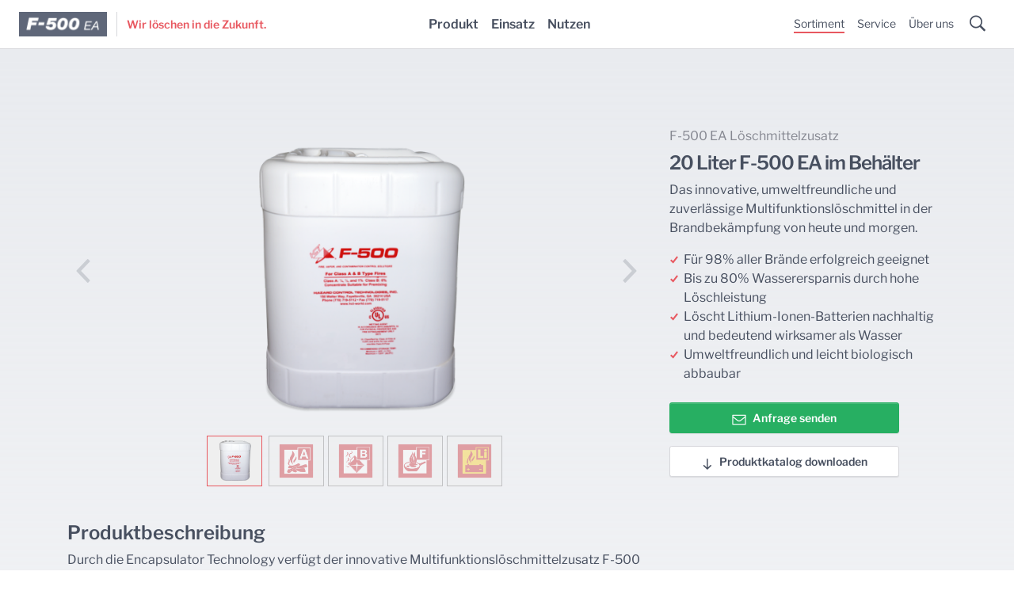

--- FILE ---
content_type: text/html; charset=UTF-8
request_url: https://www.f-500.de/sortiment-f-500-ea/f-500-ea-loeschmittelzusatz/f-500-ea-loeschmittelzusatz-20-liter-im-kanister.html
body_size: 10223
content:
<!DOCTYPE html>
<html lang="de">

<head>

<script type="application/javascript">window.consentFriendConfig = {"version":"1","elementID":"consentfriend","noAutoLoad":false,"htmlTexts":false,"embedded":false,"groupByPurpose":false,"storageMethod":"cookie","cookieName":"consentfriend","cookieExpiresAfterDays":365,"default":false,"mustConsent":false,"acceptAll":true,"hideDeclineAll":false,"hideLearnMore":false,"noticeAsModal":false,"poweredBy":"https://modmore.com/consentfriend","disablePoweredBy":false,"additionalClass":"consentfriend","lang":"de","services":[{"name":"consentFriend","title":"Konsens-Management","description":"Erh\u00e4lt die Konsens-Management-Einstellungen des Besuchers f\u00fcr diese Website.","purposes":["functional"],"cookies":["consentfriend"],"required":true},{"name":"session","title":"Session-Cookie","description":"Bewahrt den Session Status des Besuchers \u00fcber Seitenaufrufe hinweg.","purposes":["functional"],"cookies":["PHPSESSID"],"required":true},{"name":"youtube","title":"YouTube Videos","description":"YouTube videos einbetten.","purposes":["marketing"],"cookies":["abc"]},{"name":"googleRecaptcha","title":"Google reCAPTCHA","description":"Sichert die Formulare gegen SPAM ab.","purposes":["security"],"cookies":["IDE","1P_JAR","ANID","CONSENT","NID","DVacd"],"callback":function(consent, service) {
    var buttons = document.body.querySelectorAll('input[data-name="' + service.name + '"],button[data-name="' + service.name + '"]'), index;
    for (index = 0; index < buttons.length; index++) {
       buttons[index].disabled = !consent;
    }
}},{"name":"googleMaps","title":"Google Maps","description":"Karten auf der Website anzeigen.","purposes":["styling"]}],"translations":{"zz":{"privacyPolicyUrl":"https://www.f-500.de/datenschutz.html"},"de":{"privacyPolicy":{"name":"Datenschutzerkl\u00e4rung","text":"Weitere Details finden Sie in unserer {privacyPolicy}."},"consentModal":{"title":"Dienste, die wir gerne nutzen m\u00f6chten","description":"Diese Website nutzt Dienste, um Ihnen ein optimales Website-Erlebnis zu bieten. Dies umfasst Dienste, die f\u00fcr den Betrieb der Website und deren Sicherheit notwendig sind, und solche, die f\u00fcr andere Zwecke genutzt werden. Sie k\u00f6nnen selbst entscheiden, welche Dienste Sie zulassen m\u00f6chten. F\u00fcr weitere Informationen lesen Sie bitte unsere Datenschutzrichtlinie."},"consentNotice":{"testing":"Testmodus!","changeDescription":"Seit Ihrem letzten Besuch gab es \u00c4nderungen, bitte erneuern Sie Ihre Zustimmung.","description":"Wir nutzen Cookies auf unserer Website. Einige von ihnen sind essenziell, w\u00e4hrend andere uns helfen, diese Website und Ihre Erfahrung zu verbessern. D\u00fcrfen wir zus\u00e4tzliche Dienste f\u00fcr {purposes} aktivieren?","learnMore":"Details anzeigen"},"purposes":{"functional":{"title":"Notwendig","description":"Diese Dienste sind f\u00fcr das korrekte Funktionieren dieser Website erforderlich. Sie k\u00f6nnen nicht deaktiviert werden."},"performance":{"title":"Leistung","description":"Diese Dienste verarbeiten personenbezogene Informationen, um den von dieser Website angebotenen Service zu optimieren."},"marketing":{"title":"Marketing","description":"Diese Dienste verarbeiten pers\u00f6nliche Informationen, um Ihnen relevante Inhalte \u00fcber Produkte, Dienstleistungen oder Themen zu zeigen, die Sie interessieren k\u00f6nnten."},"advertising":{"title":"Werbung","description":"Diese Dienste verarbeiten personenbezogene Informationen, um Ihnen personalisierte oder interessenbezogene Werbung zu zeigen."},"security":{"title":"Sicherheit","description":"Diese Dienste verarbeiten pers\u00f6nliche Informationen, um den Inhalt, das Hosting oder die Formulare der Website zu sch\u00fctzen."},"styling":{"title":"Styling","description":"Diese Dienste verarbeiten pers\u00f6nliche Informationen, um das Design der Website zu verbessern."}},"purposeItem":{"service":"Dienst","services":"Dienste"},"service":{"disableAll":{"title":"Alle Dienste aktivieren oder deaktivieren","description":"Mit diesem Schalter k\u00f6nnen Sie alle Dienste aktivieren oder deaktivieren."},"optOut":{"title":"(Opt-out)","description":"Diese Dienste werden standardm\u00e4\u00dfig geladen (Sie k\u00f6nnen sich jedoch abmelden)"},"required":{"title":"(immer erforderlich)","description":"Diese Dienste sind immer erforderlich"},"purposes":"Zwecke","purpose":"Zweck"},"contextualConsent":{"description":"M\u00f6chten Sie externe Inhalte von {title} laden?","acceptOnce":"Ja","acceptAlways":"Immer"},"ok":"Das ist ok","save":"Speichern","decline":"Ablehnen","close":"Schlie\u00dfen","acceptAll":"Alle akzeptieren","acceptSelected":"Ausgew\u00e4hlte akzeptieren","poweredBy":"Realisiert mit ConsentFriend (Unterst\u00fctzt von Klaro!)"}}};</script>
<script defer data-klaro-config="consentFriendConfig" type="application/javascript" src="/assets/components/consentfriend/js/web/consentfriend.js?v=4645e70d"></script>
    <meta charset="utf-8">
    <meta http-equiv="X-UA-Compatible" content="IE=edge">
    <meta name="viewport" content="width=device-width, initial-scale=1, shrink-to-fit=no">
    <meta name="description" content="Durch die Encapsulator Technology verfügt der innovative Multifunktionslöschmittelzusatz F-500 EA über spezielle Eigenschaften, die es ermöglichen Brände der Brandklassen A, B und Teilbereiche der Brandklassen D und F zu löschen und ist aktuell das wirksame Löschmittel für Lithium-Ionen-Akkubrände. 20 Liter Behälter.">
    <meta name="author" content="">
    <base href="https://www.f-500.de/">

    <title>F-500 EA Löschmittelzusatz, 20 Liter im Behälter | Wir löschen in die Zukunft.</title>

    <link rel="shortcut icon" href="assets/img/favicon.ico">
    <link rel="icon" type="image/png" href="assets/img/favicon.png" sizes="32x32">
    <link rel="apple-touch-icon" sizes="180x180" href="assets/img/apple-touch-icon.png">
    <meta name="msapplication-TileColor" content="#FFFFFF">
    <meta name="msapplication-TileImage" content="assets/img/mstile-144x144.png">

    <!-- Core CSS -->
    <link href="assets/css/main.min.css" rel="stylesheet">
    <link href="assets/css/lightgallery.min.css" type="text/css" rel="stylesheet" />
    <link href="assets/css/font-awesome.min.css" rel="stylesheet">
    


</head>

<body>
    
    <!-- Page -->
    <div id="page">
        
        <!-- Header -->

<style>
    span.highlight {
        background-color: #E85860;
        color: #FFFFFF;
    }
</style>

<script>
    focusMethod = function getFocus() {           
      document.getElementById("searchID").focus();
    }
</script>
        <header id="header" class="fixed-top">

            <div class="container-fluid">
                <nav class="navbar navbar-expand-xl navbar-light p-0">
                    <a class="navbar-brand" href="https://www.f-500.de/">
                        <img itemprop="logo" src="assets/img/lgo-f-500-ea@2x.png" alt="F-500 EA">
                        <p>Wir löschen in die Zukunft.</p>
                    </a>
                    <button class="navbar-toggler order-4" type="button" data-toggle="collapse" data-target="#navbarNavDropdown" aria-controls="navbarNavDropdown" aria-expanded="false" aria-label="Toggle navigation">
                   <span>Menü</span>
             </button>
                    <div class="collapse navbar-collapse">
                        <ul class="navbar-nav main-nav ml-auto order-1">
                        <li class="nav-item dropdown first" ><a href="produkt/" class="nav-link first" data-toggle="" aria-haspopup="true" aria-expanded="false" >Produkt</a><div class="dropdown-menu " ><a href="produkt/" class="dropdown-item first dropdown-header" rel=category>Informationen - F-500 EA</a><a href="produkt/steckbrief-f-500-ea.html" class="dropdown-item " >Steckbrief</a><a href="produkt/wirkungsweisen.html" class="dropdown-item " >Wirkungsweisen</a><a href="produkt/mobile-und-stationaere-anwendung.html" class="dropdown-item " >Mobile & Stationäre Anwendung</a><a href="produkt/loeschwirkungen-je-brandart.html" class="dropdown-item " >Löschwirkungen je Brandart</a><a href="produkt/brandbekaempfung-nach-brandart.html" class="dropdown-item " >Brandbekämpfung nach Brandart</a><a href="produkt/unterscheidung-zu-anderen-loeschmitteln.html" class="dropdown-item last" >Unterscheidung zu anderen Löschmitteln</a></div></li><li class="nav-item dropdown " ><a href="einsatz/" class="nav-link " data-toggle="" aria-haspopup="true" aria-expanded="false" >Einsatz</a><div class="dropdown-menu " ><a href="einsatz/" class="dropdown-item first dropdown-header" rel=category>Einsatzbereiche - F-500 EA</a><a href="einsatz/uebersicht-feuerwehren-in-land-und-stadtkreisen/" class="dropdown-item " >Feuerwehren in Land- & Stadtkreisen</a><a href="einsatz/uebersicht-unternehmen-und-werkfeuerwehren.html" class="dropdown-item " >Unternehmen & Werkfeuerwehren</a><a href="einsatz/uebersicht-stationaere-und-halbstationaere-feuerloeschanlagen.html" class="dropdown-item " >Stationäre & Halbstationäre Feuerlöschanlagen</a><a href="einsatz/uebersicht-tragbare-und-fahrbare-feuerloescher/" class="dropdown-item last" >Tragbare Feuerlöscher & Fahrbare Löschgeräte</a></div></li><li class="nav-item dropdown last" ><a href="nutzen/" class="nav-link last" data-toggle="" aria-haspopup="true" aria-expanded="false" >Nutzen</a><div class="dropdown-menu " ><a href="nutzen/" class="dropdown-item first dropdown-header" rel=category>Vorteile - F-500 EA</a><a href="nutzen/groessere-sicherheit.html" class="dropdown-item " >Größere Sicherheit</a><a href="nutzen/geringere-umweltbelastung.html" class="dropdown-item " >Geringere Umweltbelastung</a><a href="nutzen/hoehere-wirtschaftlichkeit.html" class="dropdown-item last" >Höhere Wirtschaftlichkeit</a></div></li>
                        </ul>    
                        </ul>

                        <ul class="navbar-nav ml-auto order-3">
                        <li class="nav-item dropdown first active" ><a href="sortiment-f-500-ea/" class="nav-link first active" data-toggle="" aria-haspopup="true" aria-expanded="false" >Sortiment</a><div class="dropdown-menu dropdown-menu-right " ><a href="/sortiment-f-500-ea/" class="dropdown-item first dropdown-header" rel=category>Produktsortiment - F-500 EA</a><a href="sortiment-f-500-ea/loeschsystem-fuer-tiefgaragen/" class="dropdown-item " >F-500 EA Löschsystem für Tiefgaragen</a><a href="sortiment-f-500-ea/f-500-ea-loeschmittelzusatz/" class="dropdown-item active" >F-500 EA Löschmittelzusatz</a><a href="sortiment-f-500-ea/f-500-awg-turbospritzen-venturi/" class="dropdown-item " >F-500 AWG Turbospritzen VENTURI</a><a href="sortiment-f-500-ea/f-500-ea-feuerloescher/" class="dropdown-item " >F-500 EA Feuerlöscher</a><a href="sortiment-f-500-ea/diamond-doser-zumischsysteme/" class="dropdown-item " >Diamond Doser Zumischsysteme</a><a href="sortiment-f-500-ea/haendler.html" class="dropdown-item last" >Händler</a></div></li><li class="nav-item dropdown " ><a href="service/" class="nav-link " data-toggle="" aria-haspopup="true" aria-expanded="false" >Service</a><div class="dropdown-menu dropdown-menu-right " ><a href="/service/" class="dropdown-item first dropdown-header" rel=category>Servicebereich - F-500 EA</a><a href="service/news-blog/" class="dropdown-item " >Newsblog</a><a href="service/haeufige-fragen/" class="dropdown-item " >Häufige Fragen</a><a href="service/videos/" class="dropdown-item " >Videos</a><a href="service/downloads.html" class="dropdown-item " >Downloads</a><a href="service/benutzungsratgeber.html" class="dropdown-item " >Benutzungsratgeber</a><a href="service/kontakt/" class="dropdown-item " >Kontakt</a><a href="service/notfallservice.html" class="dropdown-item last" >Notfallservice</a></div></li><li class="nav-item dropdown last" ><a href="ueber-uns/" class="nav-link last" data-toggle="" aria-haspopup="true" aria-expanded="false" >Über uns</a><div class="dropdown-menu dropdown-menu-right " ><a href="ueber-uns/" class="dropdown-item first dropdown-header" rel=category>Nachhaltig handeln - F-500 EA</a><a href="ueber-uns/unser-leitbild.html" class="dropdown-item " >Unser Leitbild</a><a href="ueber-uns/anerkennung-und-zertifizierung.html" class="dropdown-item " >Anerkennung & Zertifizierung</a><a href="ueber-uns/referenzen-kooperationspartner.html" class="dropdown-item " >Kooperationspartner</a><a href="ueber-uns/referenzen-feuerwehren-in-land-und-stadtkreisen.html" class="dropdown-item " >Feuerwehren in Land- & Stadtkreisen</a><a href="ueber-uns/referenzen-unternehmen-und-werkfeuerwehren.html" class="dropdown-item " >Unternehmen & Werkfeuerwehren</a><a href="ueber-uns/haendler-und-wiederverkaeufer.html" class="dropdown-item " >Händler & Wiederverkäufer</a><a href="ueber-uns/konsultierender-beirat/" class="dropdown-item last" >Konsultierender Beirat</a></div></li>
                        </ul>

                    </div>
                    <ul class="d-inline-flex sub-nav ml-auto order-3">
                        <li class="nav-item search">
                            <a class="nav-link" href="#search" id="btn-search" onclick="focusMethod()">
                            <i class="icon icon-search xs"></i> <span class="d-none">Suche</span>
                        </a>
                        </li>
                    </ul>

                </nav>
            </div>

        </header>
        <!-- /Header -->
    
    <!-- Content -->
    <main id="content">
        
        <section class="bg-gradient">
            <div class="container">
                      
                <div class="product-detail sticky-container" style="position: relative;">
                    <div class="row">
                        <div class="col-lg-4 sticky-spacer mb-7 order-lg-2">
                          <div class="product-block sticky-sidebar" style="">
                            <p class="text-muted mb-2">F-500 EA Löschmittelzusatz</p>
                            <h1 class="h4">20 Liter F-500 EA im Behälter</h1>
                            <p class="">Das innovative, umweltfreundliche und zuverlässige Multifunktionslöschmittel in der Brandbekämpfung von heute und morgen.</p>
                            <ul class="icon list-unstyled list-check mb-3">
                                <li>Für 98% aller Brände erfolgreich geeignet</li><li>Bis zu 80% Wasserersparnis durch hohe Löschleistung</li><li>Löscht Lithium-Ionen-Batterien nachhaltig und bedeutend wirksamer als Wasser</li><li>Umweltfreundlich und leicht biologisch abbaubar</li>
                            </ul>
                            
                            <form action="sortiment-f-500-ea/cart.html" method="post" class="mt-4">
                              <div class="form-row">
                              <div class="col-12 col-md-10">
                                 <a href="anfrage.html" class="btn btn-success btn-block btn-lg mb-3"><i class="icon icon-mail mr-2"></i>Anfrage senden</a>
                                 <a href="https://www.f-500.de/assets/files/F-500-EA-Loeschmittel-Sortiment.pdf" download="F-500-EA-Loeschmittel-Sortiment.pdf"target="_blank" class="btn btn-light btn-block btn-lg mb-3" title="Produktkatalog als PDF downloaden"><i class="icon icon-arrow-down mr-2"></i>Produktkatalog downloaden</a>
                               </div>
                              </div>
                            </form>
                          </div>


                        </div>
                        <div class="col-lg-8 order-lg-1">
                        <div class="product-image mb-5">

                          <div class="slider slider-product owl-carousel " data-slider-id="2" id="lightgallery">
                              <div class="slide">
                                <a href="assets/images/produkte/f-500-ea-20-l.png"><img src="assets/images/produkte/f-500-ea-20-l.png" class="w-50 mx-auto" alt=""></a>
                              </div>
                              <div class="slide">
   <a href="assets/images/produkte/Brandklasse-A.png"><img src="assets/images/produkte/Brandklasse-A.png" class="w-50 mx-auto" alt=""></a>
</div><div class="slide">
   <a href="assets/images/produkte/Brandklasse-B.png"><img src="assets/images/produkte/Brandklasse-B.png" class="w-50 mx-auto" alt=""></a>
</div><div class="slide">
   <a href="assets/images/produkte/Brandklasse-F.png"><img src="assets/images/produkte/Brandklasse-F.png" class="w-50 mx-auto" alt=""></a>
</div><div class="slide">
   <a href="assets/images/produkte/Lithium-Ionen-Batterien.png"><img src="assets/images/produkte/Lithium-Ionen-Batterien.png" class="w-50 mx-auto" alt=""></a>
</div>    
                          </div>
                          <div class="owl-thumbs" data-slider-id="2">
                            <button class="owl-thumb-item"><img src="assets/images/produkte/f-500-ea-20-l.png"></button>
                            <button class="owl-thumb-item"><img src="assets/images/produkte/Brandklasse-A.png"></button><button class="owl-thumb-item"><img src="assets/images/produkte/Brandklasse-B.png"></button><button class="owl-thumb-item"><img src="assets/images/produkte/Brandklasse-F.png"></button><button class="owl-thumb-item"><img src="assets/images/produkte/Lithium-Ionen-Batterien.png"></button>
                        </div>

                        </div>
                        
                        <div class="product-information" id="first">
                            <div class="accordion" id="accordion">
                                <div>
                                    
                                    <div class="mb-5" id="produktbeschreibung">
                                        <h4>Produktbeschreibung</h4>
                                        <p>Durch die Encapsulator Technology verf&uuml;gt der innovative Multifunktionsl&ouml;schmittelzusatz F-500 EA &uuml;ber spezielle Eigenschaften, die es erm&ouml;glichen Br&auml;nde der Brandklassen A,&nbsp;B und Teilbereiche der Brandklassen D und F zu l&ouml;schen und ist aktuell das wirksame L&ouml;schmittel f&uuml;r Lithium-Ionen-Akkubr&auml;nde. &nbsp;</p>
<p>F-500 EA kann in station&auml;ren L&ouml;schanlagen und &uuml;ber vorhandene mobile L&ouml;schger&auml;te der Feuerwehr genutzt werden. Die Anwendungstechnik erfolgt hierbei bei Brandklasse A mit einem aggressiven L&ouml;schangriff, bei Brandklasse B mit einer aggressiven dynamischen Strahlrohrf&uuml;hrung mittels Spr&uuml;hstrahl und kreisenden Bewegungen des Strahlrohrs. Das L&ouml;schmittel wird &uuml;ber Druckzumischanlagen oder durchflussmengenabh&auml;ngige Zumischer nach Bedarf mit 0,1 bis&nbsp;3% zugemischt.</p>
<p>F-500 EA ist auf dem europ&auml;ischen Markt durch die MPA Dresden nach DIN EN 2 f&uuml;r die Brandklasse A und B amtlich zugelassen (SP83/08). Es entspricht den gesetzlichen Standards in Sicherheit, Hygiene und Umweltschutz, ist fluorfrei und &ouml;kokompatibel. F-500 EA ist&nbsp;leicht biologisch abbaubar gem&auml;&szlig; OECD 306 &amp; OECD 301b. F-500 EA ist gem&auml;&szlig; VwVwS 1999 in der Fassung von 2005 mit bis zu 3% Zumischung zu Wasser als nicht wassergef&auml;hrdend (WGK 0) eingestuft, da F-500 EA selbst die Wassergef&auml;hrdungsklasse 1 (WGK 1) besitzt.&nbsp;F-500 EA&nbsp;geh&ouml;rt damit in die geringste Wassergef&auml;hrdungsklasse, die ein Gemisch aus Tensiden haben kann</p>
<p>F&uuml;r die besonders sparsame und effektive Anwendung im mobilen und station&auml;ren Bereich empfehlen wir die speziall auf F-500 EA abgestimmten Systeme und Armaturen.</p>
                                    </div>
                                    
                                    
                                    <div class="mb-5" id="#anwendungsbereiche">
                                        <h4>Besondere Vorteile</h4>
                                        <p><strong>F-500 EA ist ein fl&uuml;ssiges Gemisch verschiedener Tenside, deren spezielle Zusammensetzung mehrere wirksame effiziente L&ouml;scheffekte erzielt:</strong></p>
<p><strong>Safe-Effekt zum L&ouml;schen brennbarer Fl&uuml;ssigkeiten:</strong> F-500 EA kapselt fl&uuml;ssige Brennstoffteilchen ein, was zu einer Emulsionsbildung f&uuml;hrt und damit die Dampfentwicklung aus der brennbaren Fl&uuml;ssigkeit so stark einschr&auml;nkt, dass kein Flammpunkt mehr messbar ist.</p>
<p><strong>Erh&ouml;hte K&uuml;hlwirkung:</strong> F-500 EA hat eine gegen&uuml;ber anderen Zusatzmitteln zu Wasser erh&ouml;hte K&uuml;hlwirkung da das Verdampfen des Gemischs von Wasser mit F-500 EA schon bei 70 Grad Celsius beginnt.</p>
<p><strong>Gro&szlig;e Eindringtiefe:&nbsp;</strong>F-500 EA hat eine gro&szlig;e Eindringtiefe in faserige wie auch granulat- und staubartige Stoffe aufgrund der hohen Grenzfl&auml;chenaktivit&auml;t und dies bei Stoffen die sowohl hydrophile als auch hydrophobe Eigenschaften haben.</p>
<p><strong>Verringerte Oberfl&auml;chenspannung:</strong>&nbsp;F-500 EA verringert die Oberfl&auml;chenspannung des Wassers und verbessert die Benetzungsf&auml;higkeit.</p>
<div class="page" title="Page 2">
<div class="section">
<div class="layoutArea">
<div class="column">
<p><strong>Brandschutz fester organischer brennbarer Stoffe:</strong> Vorbeugende Wirkung sch&uuml;tzt stabil vor schnellem Entflammen.</p>
</div>
</div>
</div>
</div>
                                    </div>
                                    
                                    
                                    <div class="mb-5" id="#anwendungsbereiche">
                                        <h4>Anwendungsbereiche</h4>
                                        <ul>
<li>Br&auml;nde fester organischer brennbarer Stoffe (Brandklasse A)</li>
<li>Br&auml;nde polarer und unpolarer brennbarer Fl&uuml;ssigkeiten (Brandklasse B)</li>
<li>Brennende und reagierende Lithium-Ionen-Batterien</li>
<li>Brennbare Leichtmetalle wie AL-MG Legierungen (also in Teilbereichen Brandklasse D)</li>
<li>Brennende Fette (Brandklasse F)</li>
</ul>
                                    </div>
                                    
                                    
                                    <div class="mb-5" id="#technische Daten">
                                        <h4>Technische Daten</h4>
                                        <ul>
<li><strong>Artikelnummer:&nbsp;</strong>F500EA-0020L</li>
<li><strong>Ma&szlig;e vom Beh&auml;lter&nbsp;(B x H x T):</strong>&nbsp; 30,5 x 38,1 x 24,1cm</li>
<li><strong>Gewicht: </strong>&nbsp;20,5 kg</li>
<li><strong>Zumischrate: </strong>0,1% - 3%</li>
<li><strong>Lagerungstemperatur: &nbsp;</strong>-3&deg;C bis +60&deg;C</li>
<li><strong>Lagerungsdauer:</strong>&nbsp;15 Jahre</li>
</ul>
                                    </div>
                                    
                                </div>
                            </div>
                          </div>

                        </div>
                        
                    </div>
                    </div>
                
                <div class="row mt-5">
                      <div class="col-12">
                        
                          <div class="pager-bar"><div class="d-flex pt-3 pb-2"><div class="mr-auto"><a href="/sortiment-f-500-ea/f-500-ea-loeschmittelzusatz/f-500-ea-loeschmittelzusatz-1000-liter-in-ibc-box.html" class="small"><i class="icon icon-chevron-left mr-2"></i><span class="d-none d-md-inline-block">F-500 EA Löschmittelzusatz, 1000 Liter in IBC-Gitterbox</span></a></div><div class="mr-auto"><a href="/sortiment-f-500-ea/f-500-ea-loeschmittelzusatz/" class="small"><i class="icon icon-grid mr-2"></i>Zur Übersicht</a></div></div></div>
                      </div>
                    </div>
                
            </div>
        </section>
        
    </main>
    
    <!-- Footer -->
    
        <footer id="footer" class="footer">
           <section class="footer-quick-nav bg-light-2">
               <div class="container">

                   <ul class="row nav text-center">
                       <li class="col-6 col-md-4 col-lg-2">
                           <a href="service/haeufige-fragen/">
                               <i class="icon icon-faq lg"></i>
                               <p><strong>Häufige Fragen</strong></p>
                           </a>
                       </li>                        
                       <li class="col-6 col-md-4 col-lg-2">
                           <a href="service/downloads.html">
                               <i class="icon icon-pdfs lg"></i>
                               <p><strong>Downloads</strong></p>
                           </a>
                       </li>
                       <li class="col-6 col-md-4 col-lg-2">
                           <a href="service/videos/">
                               <i class="icon icon-videos lg"></i>
                               <p><strong>Videos</strong></p>
                           </a>
                       </li>
                       <li class="col-6 col-md-4 col-lg-2">
                           <a href="ueber-uns/anerkennung-und-zertifizierung.html">
                               <i class="icon icon-cert lg"></i>
                                 <p><strong>Zertifizierung</strong></p>
                           </a>
                       </li>
                       <li class="col-6 col-md-4 col-lg-2">
                           <a href="sortiment-f-500-ea/">
                               <i class="icon icon-sortiment lg"></i>
                                 <p><strong>Sortiment</strong></p>
                           </a>
                       </li>
                       <li class="col-6 col-md-4 col-lg-2">
                           <a href="service/kontakt/">
                               <i class="icon icon-call lg"></i>
                               <p><strong>Kontakt</strong></p>
                           </a>
                       </li>
                   </ul>
                   <div class="divider-horizontal d-none d-md-block mb-3"></div>
                   <div class="row">
                       <div class="col-md-12">
                           <nav class="d-none d-md-inline-block" aria-label="breadcrumb">
                               <ol class="breadcrumb p-0">
                                   <li class="mr-3"><strong>Sie sind hier:</strong></li>
                                   <li class="breadcrumb-item"><a href="/">Start</a></li>
                                   
                                   
                               </ol>
                           </nav>
                       </div>
                   </div>

               </div>

           </section>
           <section class="bg-dark footer-info text-white">
               <div class="container">
                   <div class="footer-links">
                       <div class="row">
                           <div class="col-md-6 col-lg-4">
                               <div class="vcard pb-4">
                                   <div class="org">
                                       <h6>F-500 TECHNOLOGY GmbH</h6>
                                   </div>
                                   <div class="adr">
                                       <span class="street-address">Uferweg 38 ·</span>
                                       <span class="postal-code">63571</span> <span class="locality">Gelnhausen</span>
                                   </div>
                                   <div class="tel">Telefon +49 (0) 6051 - 834 812</div>
                                   <div class="fax">Telefax +49 (0) 6051 - 834 813</div>
                                   <div class="email">E-Mail <a href="mailto:info@f-500.de">info@f-500.de</a></div>
                                   <div class="divider mt-4"></div>
                               </div>
                           </div>
                           <div class="col-md-6 col-lg-4">
                               <div class="row">
                                   <div class="col-6 d-none d-md-inline-block">
                                       <h6>Alle Themen</h6>
                                       <ul class="icon list-unstyled">
                                           <li><a href="produkt/">Produkt</a></li>
                                           <li><a href="einsatz/">Einsatzbereiche</a></li>
                                           <li><a href="nutzen/">Nutzen</a></li>
                                           <li><a href="sortiment-f-500-ea/">Sortiment</a></li>
                                           <li><a href="service/">Service</a></li>
                                           <li><a href="ueber-uns/">Über uns</a></li>
                                       </ul>

                                   </div>

                                   <div class="col-6 d-none d-md-inline-block">
                                       <h6>Quicklinks</h6>
                                       <ul class="icon list-unstyled">
                                           <li><a href="service/news-blog/">News | Blog</a></li>
                                           <li><a href="service/notfallservice.html">Notfallservice</a></li>
                                           <li><a href="ueber-uns/referenzen-kooperationspartner.html">Kooperationen</a></li>
                                       </ul>
                                   </div>
                               </div>
                           </div>
                           <div class="col-md-6 col-lg-4 mb-4">
                               <h6>Sortiment</h6>
                                       <ul class="icon list-unstyled">
                                           <li><a href="sortiment-f-500-ea/f-500-ea-loeschmittelzusatz/">F-500 EA Löschmittelzusatz</a></li>
                                           <li><a href="sortiment-f-500-ea/f-500-awg-turbospritzen-venturi/">F-500 AWG Turbospritzen VENTURI</a></li>
                                           <li><a href="sortiment-f-500-ea/f-500-ea-feuerloescher/">F-500 Neuruppin Feuerlöscher</a></li>
                                       </ul>
                           </div>
                           
                       </div>
                       <div class="row">
                           <div class="col-md-6 col-lg-4">
                           <div class="footer-social mb-2 mb-md-5">
                                   <h6>F-500 EA Website teilen</h6>
                                   <ul class="nav">
                                       <li><a href="https://www.xing.com/spi/shares/new?url=https://www.f-500.de/sortiment-f-500-ea/f-500-ea-loeschmittelzusatz/f-500-ea-loeschmittelzusatz-20-liter-im-kanister.html" title="Xing" target="_blank"><i class="icon icon-xing sm"></i></a></li>
                                       <li><a href="https://www.linkedin.com/shareArticle?mini=true&url=https://www.f-500.de/sortiment-f-500-ea/f-500-ea-loeschmittelzusatz/f-500-ea-loeschmittelzusatz-20-liter-im-kanister.html&title=F-500 EA Löschmittelzusatz, 20 Liter im Behälter=" title="Linked In" target="_blank"><i class="icon icon-linked-in sm"></i></a></li>
                                       <li><a href="http://www.facebook.com/share.php?u=https://www.f-500.de/sortiment-f-500-ea/f-500-ea-loeschmittelzusatz/f-500-ea-loeschmittelzusatz-20-liter-im-kanister.html" title="Facebook" target="_blank"><i class="icon icon-facebook sm"></i></a></li>
                                       <li><a href="http://twitter.com/home?status=https://www.f-500.de/sortiment-f-500-ea/f-500-ea-loeschmittelzusatz/f-500-ea-loeschmittelzusatz-20-liter-im-kanister.html" title="Twitter" target="_blank"><i class="icon icon-twitter sm"></i></a></li>
                                       <li><a href="https://plus.google.com/share?url=https://www.f-500.de/sortiment-f-500-ea/f-500-ea-loeschmittelzusatz/f-500-ea-loeschmittelzusatz-20-liter-im-kanister.html" title="Google+" target="_blank"><i class="icon icon-google sm"></i></a></li>
                                   </ul>
                               </div>
                               </div>
                              <div class="col-md-6 col-lg-4 mb-4">
                                  <h6>Folgen Sie uns auch auf</h6>
                                  <a href="https://www.facebook.com/loeschmittel.de/" target="_blank" class="like-on-facebook"><img src="assets/img/facebook-like@2x.png" width="113" height="32" alt="Like us on facebook"></a>
                              </div>                                
                       </div>
                   </div>
                   <div class="footer-copyright">
                       <div class="row">
                           <div class="col-12 col-lg-5">

                               <a class="footer-brand" href="#"><img src="assets/img/lgo-f-500-ea-white@2x.png" alt="">
                                 <p>Wir löschen in die Zukunft.</p>
                               </a>

                           </div>
                           <div class="col-lg-7">
                               <div class="copyright-nav">
                                   <ul class="nav d-flex justify-content-start justify-content-lg-end">
                                       <li>
                                           <p class="text-muted"><strong>© F-500 TECHNOLOGY GmbH</strong></p>
                                       </li>
                                       <li><a href="impressum.html">Impressum</a></li>
                                       <li><a href="agb.html">AGB</a></li>
                                       <li><a href="datenschutz.html">Datenschutz</a></li>
                                       <li><a onclick="klaro.show();return false;">Cookie-Einstellungen</a></li>
                                   </ul>
                               </div>
                           </div>
                       </div>
                   </div>
               </div>

           </section>


       </footer>

    
    </div>    
    
    <a href="#page" class="page-top scroll"><i class="icon icon-chevron-up"></i></a>
    
    <div id="search">
        <button type="button" class="close">×</button>

        <div class="container">

            <div class="row mt-5">
                <div class="col-lg-12">
                    <form id="search-form" class="sisea-search-form mt-3" action="suchergebnis.html" method="get">
    <input type="search" name="mySearch" id="searchID" value="" placeholder="Suchbegriff eingeben">
    <input type="hidden" name="id" value="139" /> 
    <button type="submit" class="btn btn-secondary"><i class="icon icon-search mr-2"></i>Suchen</button>
</form>
                </div>
            </div>
            <div class="row mt-5">
                <div class="col-lg-12 mt-3">
                    <h6>Häufig gesuchte Begriffe</h6>
                </div>
                <div class="col-lg-4">
                    <ul class="list-navi">
                        <li><a href="/suchergebnis.html?mySearch=Safe-Effekt&id=139" rel="nofollow">Safe-Effekt</a></li>
                        <li><a href="/suchergebnis.html?mySearch=Konzentrat&id=139" rel="nofollow">Konzentrat</a></li>
                        <li><a href="/suchergebnis.html?mySearch=Zumischung&id=139" rel="nofollow">Zumischung</a></li>
                    </ul>
                </div>
                <div class="col-lg-4">
                    <ul class="list-navi">
                        <li><a href="/suchergebnis.html?mySearch=Löschleistung&id=139" rel="nofollow">Löschleistung</a></li>
                        <li><a href="/suchergebnis.html?mySearch=Lithium-Ionen-Batterien&id=139" rel="nofollow">Lithium-Ionen-Batterien</a></li>
                        <li><a href="/suchergebnis.html?mySearch=Einkapselung&id=139" rel="nofollow">Einkapselung</a></li>
                    </ul>
                </div>
                <div class="col-lg-4">
                    <ul class="list-navi">
                        <li><a href="/suchergebnis.html?mySearch=Vorteile&id=139" rel="nofollow">Vorteile</a></li>
                        <li><a href="/suchergebnis.html?mySearch=VDE+0132&id=139" rel="nofollow">VDE 0132</a></li>
                        <li><a href="/suchergebnis.html?mySearch=Kühlwirkung&id=139" rel="nofollow">Kühlwirkung</a></li>
                    </ul>
                </div>
            </div>

        </div>

    </div>
    
    

    <!-- JS -->
    <script src="assets/js/jquery.min.js"></script>
    <script src="assets/js/lightgallery.min.js"></script>
    <script src="assets/js/lg-pager.min.js"></script>
    <script src="assets/js/lg-zoom.min.js"></script>
    <script src="assets/js/lg-fullscreen.min.js"></script>
    <script src="assets/js/main.min.js"></script>
    <script src="assets/js/sticky-kit.min.js"></script>
    <script src="assets/js/owl.carousel2.thumbs.min.js"></script>

    <script>
        $(document).ready(function() {

            $("#lightgallery").lightGallery({
              loop: true,
              selector: '.slide a',
              download: false,
              zoom: false,
              counter: false
            });

        });

    </script>

</body>
</html>

--- FILE ---
content_type: text/css
request_url: https://www.f-500.de/assets/css/main.min.css
body_size: 32222
content:
@import url(jquery.mmenu.all.css);*,*::before,*::after{box-sizing:border-box}html{font-family:sans-serif;line-height:1.15;-webkit-text-size-adjust:100%;-ms-text-size-adjust:100%;-ms-overflow-style:scrollbar;-webkit-tap-highlight-color:rgba(0,0,0,0)}@-ms-viewport{width:device-width}article,aside,figcaption,figure,footer,header,hgroup,main,nav,section{display:block}body{margin:0;font-family:-apple-system,BlinkMacSystemFont,"Segoe UI",Roboto,"Helvetica Neue",Arial,sans-serif,"Apple Color Emoji","Segoe UI Emoji","Segoe UI Symbol","Noto Color Emoji";font-size:1rem;font-weight:400;line-height:1.5;color:#2A2F3B;text-align:left;background-color:#fff}[tabindex="-1"]:focus{outline:0 !important}hr{box-sizing:content-box;height:0;overflow:visible}h1,h2,h3,h4,h5,h6{margin-top:0;margin-bottom:.5rem}p{margin-top:0;margin-bottom:1rem}abbr[title],abbr[data-original-title]{text-decoration:underline;text-decoration:underline dotted;cursor:help;border-bottom:0}address{margin-bottom:1rem;font-style:normal;line-height:inherit}ol,ul,dl{margin-top:0;margin-bottom:1rem}ol ol,ul ul,ol ul,ul ol{margin-bottom:0}dt{font-weight:700}dd{margin-bottom:.5rem;margin-left:0}blockquote{margin:0 0 1rem}dfn{font-style:italic}b,strong{font-weight:bolder}small{font-size:80%}sub,sup{position:relative;font-size:75%;line-height:0;vertical-align:baseline}sub{bottom:-.25em}sup{top:-.5em}a{color:#2A2F3B;text-decoration:none;background-color:transparent;-webkit-text-decoration-skip:objects}a:hover{color:#E85860;text-decoration:underline}a:not([href]):not([tabindex]){color:inherit;text-decoration:none}a:not([href]):not([tabindex]):hover,a:not([href]):not([tabindex]):focus{color:inherit;text-decoration:none}a:not([href]):not([tabindex]):focus{outline:0}pre,code,kbd,samp{font-family:SFMono-Regular,Menlo,Monaco,Consolas,"Liberation Mono","Courier New",monospace;font-size:1em}pre{margin-top:0;margin-bottom:1rem;overflow:auto;-ms-overflow-style:scrollbar}figure{margin:0 0 1rem}img{vertical-align:middle;border-style:none}svg{overflow:hidden;vertical-align:middle}table{border-collapse:collapse}caption{padding-top:.75rem;padding-bottom:.75rem;color:#858790;text-align:left;caption-side:bottom}th{text-align:inherit}label{display:inline-block;margin-bottom:.5rem}button{border-radius:0}button:focus{outline:1px dotted;outline:5px auto -webkit-focus-ring-color}input,button,select,optgroup,textarea{margin:0;font-family:inherit;font-size:inherit;line-height:inherit}button,input{overflow:visible}button,select{text-transform:none}button,html [type="button"],[type="reset"],[type="submit"]{-webkit-appearance:button}button::-moz-focus-inner,[type="button"]::-moz-focus-inner,[type="reset"]::-moz-focus-inner,[type="submit"]::-moz-focus-inner{padding:0;border-style:none}input[type="radio"],input[type="checkbox"]{box-sizing:border-box;padding:0}input[type="date"],input[type="time"],input[type="datetime-local"],input[type="month"]{-webkit-appearance:listbox}textarea{overflow:auto;resize:vertical}fieldset{min-width:0;padding:0;margin:0;border:0}legend{display:block;width:100%;max-width:100%;padding:0;margin-bottom:.5rem;font-size:1.5rem;line-height:inherit;color:inherit;white-space:normal}progress{vertical-align:baseline}[type="number"]::-webkit-inner-spin-button,[type="number"]::-webkit-outer-spin-button{height:auto}[type="search"]{outline-offset:-2px;-webkit-appearance:none}[type="search"]::-webkit-search-cancel-button,[type="search"]::-webkit-search-decoration{-webkit-appearance:none}::-webkit-file-upload-button{font:inherit;-webkit-appearance:button}output{display:inline-block}summary{display:list-item;cursor:pointer}template{display:none}[hidden]{display:none !important}h1,h2,h3,h4,h5,h6,.h1,.h2,.h3,.h4,.h5,.h6{margin-bottom:.5rem;font-family:inherit;font-weight:600;line-height:1.2;color:inherit}h1,.h1{font-size:2.5rem}h2,.h2{font-size:2rem}h3,.h3{font-size:1.75rem}h4,.h4{font-size:1.5rem}h5,.h5{font-size:1.25rem}h6,.h6{font-size:1rem}.lead{font-size:1.25rem;font-weight:300}.display-1{font-size:6rem;font-weight:300;line-height:1.2}.display-2{font-size:5.5rem;font-weight:300;line-height:1.2}.display-3{font-size:4.5rem;font-weight:300;line-height:1.2}.display-4{font-size:3.5rem;font-weight:300;line-height:1.2}hr{margin-top:1rem;margin-bottom:1rem;border:0;border-top:1px solid rgba(0,0,0,0.1)}small,.small{font-size:80%;font-weight:400}mark,.mark{padding:.2em;background-color:#FEF6F7}.list-unstyled{padding-left:0;list-style:none}.list-inline{padding-left:0;list-style:none}.list-inline-item{display:inline-block}.list-inline-item:not(:last-child){margin-right:.5rem}.initialism{font-size:90%;text-transform:uppercase}.blockquote{margin-bottom:1rem;font-size:1.25rem}.blockquote-footer{display:block;font-size:80%;color:#474F5F}.blockquote-footer::before{content:"\2014 \00A0"}.img-fluid{max-width:100%;height:auto}.img-thumbnail{padding:.25rem;background-color:#fff;border:1px solid #D7D8DC;border-radius:.15rem;box-shadow:0 1px 2px rgba(0,0,0,0.075);max-width:100%;height:auto}.figure{display:inline-block}.figure-img{margin-bottom:.5rem;line-height:1}.figure-caption{font-size:90%;color:#858790}.container{width:100%;padding-right:15px;padding-left:15px;margin-right:auto;margin-left:auto}@media (min-width: 576px){.container{max-width:540px}}@media (min-width: 768px){.container{max-width:720px}}@media (min-width: 992px){.container{max-width:960px}}@media (min-width: 1200px){.container{max-width:1140px}}.container-fluid{width:100%;padding-right:15px;padding-left:15px;margin-right:auto;margin-left:auto}.row{display:flex;flex-wrap:wrap;margin-right:-15px;margin-left:-15px}.no-gutters{margin-right:0;margin-left:0}.no-gutters>.col,.no-gutters>[class*="col-"]{padding-right:0;padding-left:0}.col-xl,.col-xl-auto,.col-xl-12,.col-xl-11,.col-xl-10,.col-xl-9,.col-xl-8,.col-xl-7,.col-xl-6,.col-xl-5,.col-xl-4,.col-xl-3,.col-xl-2,.col-xl-1,.col-lg,.col-lg-auto,.col-lg-12,.col-lg-11,.col-lg-10,.col-lg-9,.col-lg-8,.col-lg-7,.col-lg-6,.col-lg-5,.col-lg-4,.col-lg-3,.col-lg-2,.col-lg-1,.col-md,.col-md-auto,.col-md-12,.col-md-11,.col-md-10,.col-md-9,.col-md-8,.col-md-7,.col-md-6,.col-md-5,.col-md-4,.col-md-3,.col-md-2,.col-md-1,.col-sm,.col-sm-auto,.col-sm-12,.col-sm-11,.col-sm-10,.col-sm-9,.col-sm-8,.col-sm-7,.col-sm-6,.col-sm-5,.col-sm-4,.col-sm-3,.col-sm-2,.col-sm-1,.col,.col-auto,.col-12,.col-11,.col-10,.col-9,.col-8,.col-7,.col-6,.col-5,.col-4,.col-3,.col-2,.col-1{position:relative;width:100%;min-height:1px;padding-right:15px;padding-left:15px}.col{flex-basis:0;flex-grow:1;max-width:100%}.col-auto{flex:0 0 auto;width:auto;max-width:none}.col-1{flex:0 0 8.3333333333%;max-width:8.3333333333%}.col-2{flex:0 0 16.6666666667%;max-width:16.6666666667%}.col-3{flex:0 0 25%;max-width:25%}.col-4{flex:0 0 33.3333333333%;max-width:33.3333333333%}.col-5{flex:0 0 41.6666666667%;max-width:41.6666666667%}.col-6{flex:0 0 50%;max-width:50%}.col-7{flex:0 0 58.3333333333%;max-width:58.3333333333%}.col-8{flex:0 0 66.6666666667%;max-width:66.6666666667%}.col-9{flex:0 0 75%;max-width:75%}.col-10{flex:0 0 83.3333333333%;max-width:83.3333333333%}.col-11{flex:0 0 91.6666666667%;max-width:91.6666666667%}.col-12{flex:0 0 100%;max-width:100%}.order-first{order:-1}.order-last{order:13}.order-0{order:0}.order-1{order:1}.order-2{order:2}.order-3{order:3}.order-4{order:4}.order-5{order:5}.order-6{order:6}.order-7{order:7}.order-8{order:8}.order-9{order:9}.order-10{order:10}.order-11{order:11}.order-12{order:12}.offset-1{margin-left:8.3333333333%}.offset-2{margin-left:16.6666666667%}.offset-3{margin-left:25%}.offset-4{margin-left:33.3333333333%}.offset-5{margin-left:41.6666666667%}.offset-6{margin-left:50%}.offset-7{margin-left:58.3333333333%}.offset-8{margin-left:66.6666666667%}.offset-9{margin-left:75%}.offset-10{margin-left:83.3333333333%}.offset-11{margin-left:91.6666666667%}@media (min-width: 576px){.col-sm{flex-basis:0;flex-grow:1;max-width:100%}.col-sm-auto{flex:0 0 auto;width:auto;max-width:none}.col-sm-1{flex:0 0 8.3333333333%;max-width:8.3333333333%}.col-sm-2{flex:0 0 16.6666666667%;max-width:16.6666666667%}.col-sm-3{flex:0 0 25%;max-width:25%}.col-sm-4{flex:0 0 33.3333333333%;max-width:33.3333333333%}.col-sm-5{flex:0 0 41.6666666667%;max-width:41.6666666667%}.col-sm-6{flex:0 0 50%;max-width:50%}.col-sm-7{flex:0 0 58.3333333333%;max-width:58.3333333333%}.col-sm-8{flex:0 0 66.6666666667%;max-width:66.6666666667%}.col-sm-9{flex:0 0 75%;max-width:75%}.col-sm-10{flex:0 0 83.3333333333%;max-width:83.3333333333%}.col-sm-11{flex:0 0 91.6666666667%;max-width:91.6666666667%}.col-sm-12{flex:0 0 100%;max-width:100%}.order-sm-first{order:-1}.order-sm-last{order:13}.order-sm-0{order:0}.order-sm-1{order:1}.order-sm-2{order:2}.order-sm-3{order:3}.order-sm-4{order:4}.order-sm-5{order:5}.order-sm-6{order:6}.order-sm-7{order:7}.order-sm-8{order:8}.order-sm-9{order:9}.order-sm-10{order:10}.order-sm-11{order:11}.order-sm-12{order:12}.offset-sm-0{margin-left:0}.offset-sm-1{margin-left:8.3333333333%}.offset-sm-2{margin-left:16.6666666667%}.offset-sm-3{margin-left:25%}.offset-sm-4{margin-left:33.3333333333%}.offset-sm-5{margin-left:41.6666666667%}.offset-sm-6{margin-left:50%}.offset-sm-7{margin-left:58.3333333333%}.offset-sm-8{margin-left:66.6666666667%}.offset-sm-9{margin-left:75%}.offset-sm-10{margin-left:83.3333333333%}.offset-sm-11{margin-left:91.6666666667%}}@media (min-width: 768px){.col-md{flex-basis:0;flex-grow:1;max-width:100%}.col-md-auto{flex:0 0 auto;width:auto;max-width:none}.col-md-1{flex:0 0 8.3333333333%;max-width:8.3333333333%}.col-md-2{flex:0 0 16.6666666667%;max-width:16.6666666667%}.col-md-3{flex:0 0 25%;max-width:25%}.col-md-4{flex:0 0 33.3333333333%;max-width:33.3333333333%}.col-md-5{flex:0 0 41.6666666667%;max-width:41.6666666667%}.col-md-6{flex:0 0 50%;max-width:50%}.col-md-7{flex:0 0 58.3333333333%;max-width:58.3333333333%}.col-md-8{flex:0 0 66.6666666667%;max-width:66.6666666667%}.col-md-9{flex:0 0 75%;max-width:75%}.col-md-10{flex:0 0 83.3333333333%;max-width:83.3333333333%}.col-md-11{flex:0 0 91.6666666667%;max-width:91.6666666667%}.col-md-12{flex:0 0 100%;max-width:100%}.order-md-first{order:-1}.order-md-last{order:13}.order-md-0{order:0}.order-md-1{order:1}.order-md-2{order:2}.order-md-3{order:3}.order-md-4{order:4}.order-md-5{order:5}.order-md-6{order:6}.order-md-7{order:7}.order-md-8{order:8}.order-md-9{order:9}.order-md-10{order:10}.order-md-11{order:11}.order-md-12{order:12}.offset-md-0{margin-left:0}.offset-md-1{margin-left:8.3333333333%}.offset-md-2{margin-left:16.6666666667%}.offset-md-3{margin-left:25%}.offset-md-4{margin-left:33.3333333333%}.offset-md-5{margin-left:41.6666666667%}.offset-md-6{margin-left:50%}.offset-md-7{margin-left:58.3333333333%}.offset-md-8{margin-left:66.6666666667%}.offset-md-9{margin-left:75%}.offset-md-10{margin-left:83.3333333333%}.offset-md-11{margin-left:91.6666666667%}}@media (min-width: 992px){.col-lg{flex-basis:0;flex-grow:1;max-width:100%}.col-lg-auto{flex:0 0 auto;width:auto;max-width:none}.col-lg-1{flex:0 0 8.3333333333%;max-width:8.3333333333%}.col-lg-2{flex:0 0 16.6666666667%;max-width:16.6666666667%}.col-lg-3{flex:0 0 25%;max-width:25%}.col-lg-4{flex:0 0 33.3333333333%;max-width:33.3333333333%}.col-lg-5{flex:0 0 41.6666666667%;max-width:41.6666666667%}.col-lg-6{flex:0 0 50%;max-width:50%}.col-lg-7{flex:0 0 58.3333333333%;max-width:58.3333333333%}.col-lg-8{flex:0 0 66.6666666667%;max-width:66.6666666667%}.col-lg-9{flex:0 0 75%;max-width:75%}.col-lg-10{flex:0 0 83.3333333333%;max-width:83.3333333333%}.col-lg-11{flex:0 0 91.6666666667%;max-width:91.6666666667%}.col-lg-12{flex:0 0 100%;max-width:100%}.order-lg-first{order:-1}.order-lg-last{order:13}.order-lg-0{order:0}.order-lg-1{order:1}.order-lg-2{order:2}.order-lg-3{order:3}.order-lg-4{order:4}.order-lg-5{order:5}.order-lg-6{order:6}.order-lg-7{order:7}.order-lg-8{order:8}.order-lg-9{order:9}.order-lg-10{order:10}.order-lg-11{order:11}.order-lg-12{order:12}.offset-lg-0{margin-left:0}.offset-lg-1{margin-left:8.3333333333%}.offset-lg-2{margin-left:16.6666666667%}.offset-lg-3{margin-left:25%}.offset-lg-4{margin-left:33.3333333333%}.offset-lg-5{margin-left:41.6666666667%}.offset-lg-6{margin-left:50%}.offset-lg-7{margin-left:58.3333333333%}.offset-lg-8{margin-left:66.6666666667%}.offset-lg-9{margin-left:75%}.offset-lg-10{margin-left:83.3333333333%}.offset-lg-11{margin-left:91.6666666667%}}@media (min-width: 1200px){.col-xl{flex-basis:0;flex-grow:1;max-width:100%}.col-xl-auto{flex:0 0 auto;width:auto;max-width:none}.col-xl-1{flex:0 0 8.3333333333%;max-width:8.3333333333%}.col-xl-2{flex:0 0 16.6666666667%;max-width:16.6666666667%}.col-xl-3{flex:0 0 25%;max-width:25%}.col-xl-4{flex:0 0 33.3333333333%;max-width:33.3333333333%}.col-xl-5{flex:0 0 41.6666666667%;max-width:41.6666666667%}.col-xl-6{flex:0 0 50%;max-width:50%}.col-xl-7{flex:0 0 58.3333333333%;max-width:58.3333333333%}.col-xl-8{flex:0 0 66.6666666667%;max-width:66.6666666667%}.col-xl-9{flex:0 0 75%;max-width:75%}.col-xl-10{flex:0 0 83.3333333333%;max-width:83.3333333333%}.col-xl-11{flex:0 0 91.6666666667%;max-width:91.6666666667%}.col-xl-12{flex:0 0 100%;max-width:100%}.order-xl-first{order:-1}.order-xl-last{order:13}.order-xl-0{order:0}.order-xl-1{order:1}.order-xl-2{order:2}.order-xl-3{order:3}.order-xl-4{order:4}.order-xl-5{order:5}.order-xl-6{order:6}.order-xl-7{order:7}.order-xl-8{order:8}.order-xl-9{order:9}.order-xl-10{order:10}.order-xl-11{order:11}.order-xl-12{order:12}.offset-xl-0{margin-left:0}.offset-xl-1{margin-left:8.3333333333%}.offset-xl-2{margin-left:16.6666666667%}.offset-xl-3{margin-left:25%}.offset-xl-4{margin-left:33.3333333333%}.offset-xl-5{margin-left:41.6666666667%}.offset-xl-6{margin-left:50%}.offset-xl-7{margin-left:58.3333333333%}.offset-xl-8{margin-left:66.6666666667%}.offset-xl-9{margin-left:75%}.offset-xl-10{margin-left:83.3333333333%}.offset-xl-11{margin-left:91.6666666667%}}.navbar{position:relative;display:flex;flex-wrap:wrap;align-items:center;justify-content:space-between;padding:.5rem 1rem}.navbar>.container,.navbar>.container-fluid{display:flex;flex-wrap:wrap;align-items:center;justify-content:space-between}.navbar-brand{display:inline-block;padding-top:.3125rem;padding-bottom:.3125rem;margin-right:1rem;font-size:1.25rem;line-height:inherit;white-space:nowrap}.navbar-brand:hover,.navbar-brand:focus{text-decoration:none}.navbar-nav{display:flex;flex-direction:column;padding-left:0;margin-bottom:0;list-style:none}.navbar-nav .nav-link{padding-right:0;padding-left:0}.navbar-nav .dropdown-menu{position:static;float:none}.navbar-text{display:inline-block;padding-top:.5rem;padding-bottom:.5rem}.navbar-collapse{flex-basis:100%;flex-grow:1;align-items:center}.navbar-toggler{padding:.25rem .75rem;font-size:1.25rem;line-height:1;background-color:transparent;border:1px solid transparent;border-radius:.15rem}.navbar-toggler:hover,.navbar-toggler:focus{text-decoration:none}.navbar-toggler:not(:disabled):not(.disabled){cursor:pointer}.navbar-toggler-icon{display:inline-block;width:1.5em;height:1.5em;vertical-align:middle;content:"";background:no-repeat center center;background-size:100% 100%}@media (max-width: 575.98px){.navbar-expand-sm>.container,.navbar-expand-sm>.container-fluid{padding-right:0;padding-left:0}}@media (min-width: 576px){.navbar-expand-sm{flex-flow:row nowrap;justify-content:flex-start}.navbar-expand-sm .navbar-nav{flex-direction:row}.navbar-expand-sm .navbar-nav .dropdown-menu{position:absolute}.navbar-expand-sm .navbar-nav .nav-link{padding-right:.5rem;padding-left:.5rem}.navbar-expand-sm>.container,.navbar-expand-sm>.container-fluid{flex-wrap:nowrap}.navbar-expand-sm .navbar-collapse{display:flex !important;flex-basis:auto}.navbar-expand-sm .navbar-toggler{display:none}}@media (max-width: 767.98px){.navbar-expand-md>.container,.navbar-expand-md>.container-fluid{padding-right:0;padding-left:0}}@media (min-width: 768px){.navbar-expand-md{flex-flow:row nowrap;justify-content:flex-start}.navbar-expand-md .navbar-nav{flex-direction:row}.navbar-expand-md .navbar-nav .dropdown-menu{position:absolute}.navbar-expand-md .navbar-nav .nav-link{padding-right:.5rem;padding-left:.5rem}.navbar-expand-md>.container,.navbar-expand-md>.container-fluid{flex-wrap:nowrap}.navbar-expand-md .navbar-collapse{display:flex !important;flex-basis:auto}.navbar-expand-md .navbar-toggler{display:none}}@media (max-width: 991.98px){.navbar-expand-lg>.container,.navbar-expand-lg>.container-fluid{padding-right:0;padding-left:0}}@media (min-width: 992px){.navbar-expand-lg{flex-flow:row nowrap;justify-content:flex-start}.navbar-expand-lg .navbar-nav{flex-direction:row}.navbar-expand-lg .navbar-nav .dropdown-menu{position:absolute}.navbar-expand-lg .navbar-nav .nav-link{padding-right:.5rem;padding-left:.5rem}.navbar-expand-lg>.container,.navbar-expand-lg>.container-fluid{flex-wrap:nowrap}.navbar-expand-lg .navbar-collapse{display:flex !important;flex-basis:auto}.navbar-expand-lg .navbar-toggler{display:none}}@media (max-width: 1199.98px){.navbar-expand-xl>.container,.navbar-expand-xl>.container-fluid{padding-right:0;padding-left:0}}@media (min-width: 1200px){.navbar-expand-xl{flex-flow:row nowrap;justify-content:flex-start}.navbar-expand-xl .navbar-nav{flex-direction:row}.navbar-expand-xl .navbar-nav .dropdown-menu{position:absolute}.navbar-expand-xl .navbar-nav .nav-link{padding-right:.5rem;padding-left:.5rem}.navbar-expand-xl>.container,.navbar-expand-xl>.container-fluid{flex-wrap:nowrap}.navbar-expand-xl .navbar-collapse{display:flex !important;flex-basis:auto}.navbar-expand-xl .navbar-toggler{display:none}}.navbar-expand{flex-flow:row nowrap;justify-content:flex-start}.navbar-expand>.container,.navbar-expand>.container-fluid{padding-right:0;padding-left:0}.navbar-expand .navbar-nav{flex-direction:row}.navbar-expand .navbar-nav .dropdown-menu{position:absolute}.navbar-expand .navbar-nav .nav-link{padding-right:.5rem;padding-left:.5rem}.navbar-expand>.container,.navbar-expand>.container-fluid{flex-wrap:nowrap}.navbar-expand .navbar-collapse{display:flex !important;flex-basis:auto}.navbar-expand .navbar-toggler{display:none}.navbar-light .navbar-brand{color:rgba(0,0,0,0.9)}.navbar-light .navbar-brand:hover,.navbar-light .navbar-brand:focus{color:rgba(0,0,0,0.9)}.navbar-light .navbar-nav .nav-link{color:rgba(0,0,0,0.5)}.navbar-light .navbar-nav .nav-link:hover,.navbar-light .navbar-nav .nav-link:focus{color:rgba(0,0,0,0.7)}.navbar-light .navbar-nav .nav-link.disabled{color:rgba(0,0,0,0.3)}.navbar-light .navbar-nav .show>.nav-link,.navbar-light .navbar-nav .active>.nav-link,.navbar-light .navbar-nav .nav-link.show,.navbar-light .navbar-nav .nav-link.active{color:rgba(0,0,0,0.9)}.navbar-light .navbar-toggler{color:rgba(0,0,0,0.5);border-color:rgba(0,0,0,0.1)}.navbar-light .navbar-toggler-icon{background-image:url("data:image/svg+xml;charset=utf8,%3Csvg viewBox='0 0 30 30' xmlns='http://www.w3.org/2000/svg'%3E%3Cpath stroke='rgba(0,0,0,0.5)' stroke-width='2' stroke-linecap='round' stroke-miterlimit='10' d='M4 7h22M4 15h22M4 23h22'/%3E%3C/svg%3E")}.navbar-light .navbar-text{color:rgba(0,0,0,0.5)}.navbar-light .navbar-text a{color:rgba(0,0,0,0.9)}.navbar-light .navbar-text a:hover,.navbar-light .navbar-text a:focus{color:rgba(0,0,0,0.9)}.navbar-dark .navbar-brand{color:#fff}.navbar-dark .navbar-brand:hover,.navbar-dark .navbar-brand:focus{color:#fff}.navbar-dark .navbar-nav .nav-link{color:rgba(255,255,255,0.5)}.navbar-dark .navbar-nav .nav-link:hover,.navbar-dark .navbar-nav .nav-link:focus{color:rgba(255,255,255,0.75)}.navbar-dark .navbar-nav .nav-link.disabled{color:rgba(255,255,255,0.25)}.navbar-dark .navbar-nav .show>.nav-link,.navbar-dark .navbar-nav .active>.nav-link,.navbar-dark .navbar-nav .nav-link.show,.navbar-dark .navbar-nav .nav-link.active{color:#fff}.navbar-dark .navbar-toggler{color:rgba(255,255,255,0.5);border-color:rgba(255,255,255,0.1)}.navbar-dark .navbar-toggler-icon{background-image:url("data:image/svg+xml;charset=utf8,%3Csvg viewBox='0 0 30 30' xmlns='http://www.w3.org/2000/svg'%3E%3Cpath stroke='rgba(255,255,255,0.5)' stroke-width='2' stroke-linecap='round' stroke-miterlimit='10' d='M4 7h22M4 15h22M4 23h22'/%3E%3C/svg%3E")}.navbar-dark .navbar-text{color:rgba(255,255,255,0.5)}.navbar-dark .navbar-text a{color:#fff}.navbar-dark .navbar-text a:hover,.navbar-dark .navbar-text a:focus{color:#fff}.btn{display:inline-block;font-weight:400;text-align:center;white-space:nowrap;vertical-align:middle;user-select:none;border:1px solid transparent;padding:.375rem .75rem;font-size:1rem;line-height:1.5;border-radius:.15rem;transition:color 0.15s ease-in-out,background-color 0.15s ease-in-out,border-color 0.15s ease-in-out,box-shadow 0.15s ease-in-out}@media screen and (prefers-reduced-motion: reduce){.btn{transition:none}}.btn:hover,.btn:focus{text-decoration:none}.btn:focus,.btn.focus{outline:0;box-shadow:0 0 0 .2rem rgba(232,88,96,0.25)}.btn.disabled,.btn:disabled{opacity:.65;box-shadow:none}.btn:not(:disabled):not(.disabled){cursor:pointer}.btn:not(:disabled):not(.disabled):active,.btn:not(:disabled):not(.disabled).active{box-shadow:inset 0 3px 5px rgba(0,0,0,0.125)}.btn:not(:disabled):not(.disabled):active:focus,.btn:not(:disabled):not(.disabled).active:focus{box-shadow:0 0 0 .2rem rgba(232,88,96,0.25),inset 0 3px 5px rgba(0,0,0,0.125)}a.btn.disabled,fieldset:disabled a.btn{pointer-events:none}.btn-primary{color:#fff;background-color:#E85860;border-color:#E85860;box-shadow:inset 0 1px 0 rgba(255,255,255,0.15),0 1px 1px rgba(0,0,0,0.075)}.btn-primary:hover{color:#fff;background-color:#e33640;border-color:#e22b35}.btn-primary:focus,.btn-primary.focus{box-shadow:inset 0 1px 0 rgba(255,255,255,0.15),0 1px 1px rgba(0,0,0,0.075),0 0 0 .2rem rgba(232,88,96,0.5)}.btn-primary.disabled,.btn-primary:disabled{color:#fff;background-color:#E85860;border-color:#E85860}.btn-primary:not(:disabled):not(.disabled):active,.btn-primary:not(:disabled):not(.disabled).active,.show>.btn-primary.dropdown-toggle{color:#fff;background-color:#e22b35;border-color:#e0202b}.btn-primary:not(:disabled):not(.disabled):active:focus,.btn-primary:not(:disabled):not(.disabled).active:focus,.show>.btn-primary.dropdown-toggle:focus{box-shadow:inset 0 3px 5px rgba(0,0,0,0.125),0 0 0 .2rem rgba(232,88,96,0.5)}.btn-secondary{color:#fff;background-color:#474F5F;border-color:#474F5F;box-shadow:inset 0 1px 0 rgba(255,255,255,0.15),0 1px 1px rgba(0,0,0,0.075)}.btn-secondary:hover{color:#fff;background-color:#373d49;border-color:#313742}.btn-secondary:focus,.btn-secondary.focus{box-shadow:inset 0 1px 0 rgba(255,255,255,0.15),0 1px 1px rgba(0,0,0,0.075),0 0 0 .2rem rgba(71,79,95,0.5)}.btn-secondary.disabled,.btn-secondary:disabled{color:#fff;background-color:#474F5F;border-color:#474F5F}.btn-secondary:not(:disabled):not(.disabled):active,.btn-secondary:not(:disabled):not(.disabled).active,.show>.btn-secondary.dropdown-toggle{color:#fff;background-color:#313742;border-color:#2c313b}.btn-secondary:not(:disabled):not(.disabled):active:focus,.btn-secondary:not(:disabled):not(.disabled).active:focus,.show>.btn-secondary.dropdown-toggle:focus{box-shadow:inset 0 3px 5px rgba(0,0,0,0.125),0 0 0 .2rem rgba(71,79,95,0.5)}.btn-success{color:#fff;background-color:#27AF62;border-color:#27AF62;box-shadow:inset 0 1px 0 rgba(255,255,255,0.15),0 1px 1px rgba(0,0,0,0.075)}.btn-success:hover{color:#fff;background-color:#209050;border-color:#1e854b}.btn-success:focus,.btn-success.focus{box-shadow:inset 0 1px 0 rgba(255,255,255,0.15),0 1px 1px rgba(0,0,0,0.075),0 0 0 .2rem rgba(39,175,98,0.5)}.btn-success.disabled,.btn-success:disabled{color:#fff;background-color:#27AF62;border-color:#27AF62}.btn-success:not(:disabled):not(.disabled):active,.btn-success:not(:disabled):not(.disabled).active,.show>.btn-success.dropdown-toggle{color:#fff;background-color:#1e854b;border-color:#1b7b45}.btn-success:not(:disabled):not(.disabled):active:focus,.btn-success:not(:disabled):not(.disabled).active:focus,.show>.btn-success.dropdown-toggle:focus{box-shadow:inset 0 3px 5px rgba(0,0,0,0.125),0 0 0 .2rem rgba(39,175,98,0.5)}.btn-info{color:#fff;background-color:#48A6BD;border-color:#48A6BD;box-shadow:inset 0 1px 0 rgba(255,255,255,0.15),0 1px 1px rgba(0,0,0,0.075)}.btn-info:hover{color:#fff;background-color:#3b8fa4;border-color:#38879a}.btn-info:focus,.btn-info.focus{box-shadow:inset 0 1px 0 rgba(255,255,255,0.15),0 1px 1px rgba(0,0,0,0.075),0 0 0 .2rem rgba(72,166,189,0.5)}.btn-info.disabled,.btn-info:disabled{color:#fff;background-color:#48A6BD;border-color:#48A6BD}.btn-info:not(:disabled):not(.disabled):active,.btn-info:not(:disabled):not(.disabled).active,.show>.btn-info.dropdown-toggle{color:#fff;background-color:#38879a;border-color:#347f91}.btn-info:not(:disabled):not(.disabled):active:focus,.btn-info:not(:disabled):not(.disabled).active:focus,.show>.btn-info.dropdown-toggle:focus{box-shadow:inset 0 3px 5px rgba(0,0,0,0.125),0 0 0 .2rem rgba(72,166,189,0.5)}.btn-warning{color:#2A2F3B;background-color:#E2DB5E;border-color:#E2DB5E;box-shadow:inset 0 1px 0 rgba(255,255,255,0.15),0 1px 1px rgba(0,0,0,0.075)}.btn-warning:hover{color:#2A2F3B;background-color:#dcd43e;border-color:#dad133}.btn-warning:focus,.btn-warning.focus{box-shadow:inset 0 1px 0 rgba(255,255,255,0.15),0 1px 1px rgba(0,0,0,0.075),0 0 0 .2rem rgba(226,219,94,0.5)}.btn-warning.disabled,.btn-warning:disabled{color:#2A2F3B;background-color:#E2DB5E;border-color:#E2DB5E}.btn-warning:not(:disabled):not(.disabled):active,.btn-warning:not(:disabled):not(.disabled).active,.show>.btn-warning.dropdown-toggle{color:#2A2F3B;background-color:#dad133;border-color:#d8cf28}.btn-warning:not(:disabled):not(.disabled):active:focus,.btn-warning:not(:disabled):not(.disabled).active:focus,.show>.btn-warning.dropdown-toggle:focus{box-shadow:inset 0 3px 5px rgba(0,0,0,0.125),0 0 0 .2rem rgba(226,219,94,0.5)}.btn-danger{color:#fff;background-color:#C93840;border-color:#C93840;box-shadow:inset 0 1px 0 rgba(255,255,255,0.15),0 1px 1px rgba(0,0,0,0.075)}.btn-danger:hover{color:#fff;background-color:#ac2f36;border-color:#a22c32}.btn-danger:focus,.btn-danger.focus{box-shadow:inset 0 1px 0 rgba(255,255,255,0.15),0 1px 1px rgba(0,0,0,0.075),0 0 0 .2rem rgba(201,56,64,0.5)}.btn-danger.disabled,.btn-danger:disabled{color:#fff;background-color:#C93840;border-color:#C93840}.btn-danger:not(:disabled):not(.disabled):active,.btn-danger:not(:disabled):not(.disabled).active,.show>.btn-danger.dropdown-toggle{color:#fff;background-color:#a22c32;border-color:#98292f}.btn-danger:not(:disabled):not(.disabled):active:focus,.btn-danger:not(:disabled):not(.disabled).active:focus,.show>.btn-danger.dropdown-toggle:focus{box-shadow:inset 0 3px 5px rgba(0,0,0,0.125),0 0 0 .2rem rgba(201,56,64,0.5)}.btn-light{color:#2A2F3B;background-color:#F3F6F9;border-color:#F3F6F9;box-shadow:inset 0 1px 0 rgba(255,255,255,0.15),0 1px 1px rgba(0,0,0,0.075)}.btn-light:hover{color:#2A2F3B;background-color:#dae3ec;border-color:#d1dde8}.btn-light:focus,.btn-light.focus{box-shadow:inset 0 1px 0 rgba(255,255,255,0.15),0 1px 1px rgba(0,0,0,0.075),0 0 0 .2rem rgba(243,246,249,0.5)}.btn-light.disabled,.btn-light:disabled{color:#2A2F3B;background-color:#F3F6F9;border-color:#F3F6F9}.btn-light:not(:disabled):not(.disabled):active,.btn-light:not(:disabled):not(.disabled).active,.show>.btn-light.dropdown-toggle{color:#2A2F3B;background-color:#d1dde8;border-color:#c9d6e4}.btn-light:not(:disabled):not(.disabled):active:focus,.btn-light:not(:disabled):not(.disabled).active:focus,.show>.btn-light.dropdown-toggle:focus{box-shadow:inset 0 3px 5px rgba(0,0,0,0.125),0 0 0 .2rem rgba(243,246,249,0.5)}.btn-dark{color:#fff;background-color:#2A2F3B;border-color:#2A2F3B;box-shadow:inset 0 1px 0 rgba(255,255,255,0.15),0 1px 1px rgba(0,0,0,0.075)}.btn-dark:hover{color:#fff;background-color:#1a1d25;border-color:#15171d}.btn-dark:focus,.btn-dark.focus{box-shadow:inset 0 1px 0 rgba(255,255,255,0.15),0 1px 1px rgba(0,0,0,0.075),0 0 0 .2rem rgba(42,47,59,0.5)}.btn-dark.disabled,.btn-dark:disabled{color:#fff;background-color:#2A2F3B;border-color:#2A2F3B}.btn-dark:not(:disabled):not(.disabled):active,.btn-dark:not(:disabled):not(.disabled).active,.show>.btn-dark.dropdown-toggle{color:#fff;background-color:#15171d;border-color:#0f1116}.btn-dark:not(:disabled):not(.disabled):active:focus,.btn-dark:not(:disabled):not(.disabled).active:focus,.show>.btn-dark.dropdown-toggle:focus{box-shadow:inset 0 3px 5px rgba(0,0,0,0.125),0 0 0 .2rem rgba(42,47,59,0.5)}.btn-outline-primary{color:#E85860;background-color:transparent;background-image:none;border-color:#E85860}.btn-outline-primary:hover{color:#fff;background-color:#E85860;border-color:#E85860}.btn-outline-primary:focus,.btn-outline-primary.focus{box-shadow:0 0 0 .2rem rgba(232,88,96,0.5)}.btn-outline-primary.disabled,.btn-outline-primary:disabled{color:#E85860;background-color:transparent}.btn-outline-primary:not(:disabled):not(.disabled):active,.btn-outline-primary:not(:disabled):not(.disabled).active,.show>.btn-outline-primary.dropdown-toggle{color:#fff;background-color:#E85860;border-color:#E85860}.btn-outline-primary:not(:disabled):not(.disabled):active:focus,.btn-outline-primary:not(:disabled):not(.disabled).active:focus,.show>.btn-outline-primary.dropdown-toggle:focus{box-shadow:inset 0 3px 5px rgba(0,0,0,0.125),0 0 0 .2rem rgba(232,88,96,0.5)}.btn-outline-secondary{color:#474F5F;background-color:transparent;background-image:none;border-color:#474F5F}.btn-outline-secondary:hover{color:#fff;background-color:#474F5F;border-color:#474F5F}.btn-outline-secondary:focus,.btn-outline-secondary.focus{box-shadow:0 0 0 .2rem rgba(71,79,95,0.5)}.btn-outline-secondary.disabled,.btn-outline-secondary:disabled{color:#474F5F;background-color:transparent}.btn-outline-secondary:not(:disabled):not(.disabled):active,.btn-outline-secondary:not(:disabled):not(.disabled).active,.show>.btn-outline-secondary.dropdown-toggle{color:#fff;background-color:#474F5F;border-color:#474F5F}.btn-outline-secondary:not(:disabled):not(.disabled):active:focus,.btn-outline-secondary:not(:disabled):not(.disabled).active:focus,.show>.btn-outline-secondary.dropdown-toggle:focus{box-shadow:inset 0 3px 5px rgba(0,0,0,0.125),0 0 0 .2rem rgba(71,79,95,0.5)}.btn-outline-success{color:#27AF62;background-color:transparent;background-image:none;border-color:#27AF62}.btn-outline-success:hover{color:#fff;background-color:#27AF62;border-color:#27AF62}.btn-outline-success:focus,.btn-outline-success.focus{box-shadow:0 0 0 .2rem rgba(39,175,98,0.5)}.btn-outline-success.disabled,.btn-outline-success:disabled{color:#27AF62;background-color:transparent}.btn-outline-success:not(:disabled):not(.disabled):active,.btn-outline-success:not(:disabled):not(.disabled).active,.show>.btn-outline-success.dropdown-toggle{color:#fff;background-color:#27AF62;border-color:#27AF62}.btn-outline-success:not(:disabled):not(.disabled):active:focus,.btn-outline-success:not(:disabled):not(.disabled).active:focus,.show>.btn-outline-success.dropdown-toggle:focus{box-shadow:inset 0 3px 5px rgba(0,0,0,0.125),0 0 0 .2rem rgba(39,175,98,0.5)}.btn-outline-info{color:#48A6BD;background-color:transparent;background-image:none;border-color:#48A6BD}.btn-outline-info:hover{color:#fff;background-color:#48A6BD;border-color:#48A6BD}.btn-outline-info:focus,.btn-outline-info.focus{box-shadow:0 0 0 .2rem rgba(72,166,189,0.5)}.btn-outline-info.disabled,.btn-outline-info:disabled{color:#48A6BD;background-color:transparent}.btn-outline-info:not(:disabled):not(.disabled):active,.btn-outline-info:not(:disabled):not(.disabled).active,.show>.btn-outline-info.dropdown-toggle{color:#fff;background-color:#48A6BD;border-color:#48A6BD}.btn-outline-info:not(:disabled):not(.disabled):active:focus,.btn-outline-info:not(:disabled):not(.disabled).active:focus,.show>.btn-outline-info.dropdown-toggle:focus{box-shadow:inset 0 3px 5px rgba(0,0,0,0.125),0 0 0 .2rem rgba(72,166,189,0.5)}.btn-outline-warning{color:#E2DB5E;background-color:transparent;background-image:none;border-color:#E2DB5E}.btn-outline-warning:hover{color:#2A2F3B;background-color:#E2DB5E;border-color:#E2DB5E}.btn-outline-warning:focus,.btn-outline-warning.focus{box-shadow:0 0 0 .2rem rgba(226,219,94,0.5)}.btn-outline-warning.disabled,.btn-outline-warning:disabled{color:#E2DB5E;background-color:transparent}.btn-outline-warning:not(:disabled):not(.disabled):active,.btn-outline-warning:not(:disabled):not(.disabled).active,.show>.btn-outline-warning.dropdown-toggle{color:#2A2F3B;background-color:#E2DB5E;border-color:#E2DB5E}.btn-outline-warning:not(:disabled):not(.disabled):active:focus,.btn-outline-warning:not(:disabled):not(.disabled).active:focus,.show>.btn-outline-warning.dropdown-toggle:focus{box-shadow:inset 0 3px 5px rgba(0,0,0,0.125),0 0 0 .2rem rgba(226,219,94,0.5)}.btn-outline-danger{color:#C93840;background-color:transparent;background-image:none;border-color:#C93840}.btn-outline-danger:hover{color:#fff;background-color:#C93840;border-color:#C93840}.btn-outline-danger:focus,.btn-outline-danger.focus{box-shadow:0 0 0 .2rem rgba(201,56,64,0.5)}.btn-outline-danger.disabled,.btn-outline-danger:disabled{color:#C93840;background-color:transparent}.btn-outline-danger:not(:disabled):not(.disabled):active,.btn-outline-danger:not(:disabled):not(.disabled).active,.show>.btn-outline-danger.dropdown-toggle{color:#fff;background-color:#C93840;border-color:#C93840}.btn-outline-danger:not(:disabled):not(.disabled):active:focus,.btn-outline-danger:not(:disabled):not(.disabled).active:focus,.show>.btn-outline-danger.dropdown-toggle:focus{box-shadow:inset 0 3px 5px rgba(0,0,0,0.125),0 0 0 .2rem rgba(201,56,64,0.5)}.btn-outline-light{color:#F3F6F9;background-color:transparent;background-image:none;border-color:#F3F6F9}.btn-outline-light:hover{color:#2A2F3B;background-color:#F3F6F9;border-color:#F3F6F9}.btn-outline-light:focus,.btn-outline-light.focus{box-shadow:0 0 0 .2rem rgba(243,246,249,0.5)}.btn-outline-light.disabled,.btn-outline-light:disabled{color:#F3F6F9;background-color:transparent}.btn-outline-light:not(:disabled):not(.disabled):active,.btn-outline-light:not(:disabled):not(.disabled).active,.show>.btn-outline-light.dropdown-toggle{color:#2A2F3B;background-color:#F3F6F9;border-color:#F3F6F9}.btn-outline-light:not(:disabled):not(.disabled):active:focus,.btn-outline-light:not(:disabled):not(.disabled).active:focus,.show>.btn-outline-light.dropdown-toggle:focus{box-shadow:inset 0 3px 5px rgba(0,0,0,0.125),0 0 0 .2rem rgba(243,246,249,0.5)}.btn-outline-dark{color:#2A2F3B;background-color:transparent;background-image:none;border-color:#2A2F3B}.btn-outline-dark:hover{color:#fff;background-color:#2A2F3B;border-color:#2A2F3B}.btn-outline-dark:focus,.btn-outline-dark.focus{box-shadow:0 0 0 .2rem rgba(42,47,59,0.5)}.btn-outline-dark.disabled,.btn-outline-dark:disabled{color:#2A2F3B;background-color:transparent}.btn-outline-dark:not(:disabled):not(.disabled):active,.btn-outline-dark:not(:disabled):not(.disabled).active,.show>.btn-outline-dark.dropdown-toggle{color:#fff;background-color:#2A2F3B;border-color:#2A2F3B}.btn-outline-dark:not(:disabled):not(.disabled):active:focus,.btn-outline-dark:not(:disabled):not(.disabled).active:focus,.show>.btn-outline-dark.dropdown-toggle:focus{box-shadow:inset 0 3px 5px rgba(0,0,0,0.125),0 0 0 .2rem rgba(42,47,59,0.5)}.btn-link{font-weight:400;color:#2A2F3B;background-color:transparent}.btn-link:hover{color:#E85860;text-decoration:underline;background-color:transparent;border-color:transparent}.btn-link:focus,.btn-link.focus{text-decoration:underline;border-color:transparent;box-shadow:none}.btn-link:disabled,.btn-link.disabled{color:#858790;pointer-events:none}.btn-lg,.btn-group-lg>.btn{padding:.5rem 1rem;font-size:1.25rem;line-height:1.5;border-radius:.18rem}.btn-sm,.btn-group-sm>.btn{padding:.25rem .5rem;font-size:.875rem;line-height:1.5;border-radius:.12rem}.btn-block{display:block;width:100%}.btn-block+.btn-block{margin-top:.5rem}input[type="submit"].btn-block,input[type="reset"].btn-block,input[type="button"].btn-block{width:100%}.btn-group,.btn-group-vertical{position:relative;display:inline-flex;vertical-align:middle}.btn-group>.btn,.btn-group-vertical>.btn{position:relative;flex:0 1 auto}.btn-group>.btn:hover,.btn-group-vertical>.btn:hover{z-index:1}.btn-group>.btn:focus,.btn-group>.btn:active,.btn-group>.btn.active,.btn-group-vertical>.btn:focus,.btn-group-vertical>.btn:active,.btn-group-vertical>.btn.active{z-index:1}.btn-group .btn+.btn,.btn-group .btn+.btn-group,.btn-group .btn-group+.btn,.btn-group .btn-group+.btn-group,.btn-group-vertical .btn+.btn,.btn-group-vertical .btn+.btn-group,.btn-group-vertical .btn-group+.btn,.btn-group-vertical .btn-group+.btn-group{margin-left:-1px}.btn-toolbar{display:flex;flex-wrap:wrap;justify-content:flex-start}.btn-toolbar .input-group{width:auto}.btn-group>.btn:first-child{margin-left:0}.btn-group>.btn:not(:last-child):not(.dropdown-toggle),.btn-group>.btn-group:not(:last-child)>.btn{border-top-right-radius:0;border-bottom-right-radius:0}.btn-group>.btn:not(:first-child),.btn-group>.btn-group:not(:first-child)>.btn{border-top-left-radius:0;border-bottom-left-radius:0}.dropdown-toggle-split{padding-right:.5625rem;padding-left:.5625rem}.dropdown-toggle-split::after,.dropup .dropdown-toggle-split::after,.dropright .dropdown-toggle-split::after{margin-left:0}.dropleft .dropdown-toggle-split::before{margin-right:0}.btn-sm+.dropdown-toggle-split,.btn-group-sm>.btn+.dropdown-toggle-split{padding-right:.375rem;padding-left:.375rem}.btn-lg+.dropdown-toggle-split,.btn-group-lg>.btn+.dropdown-toggle-split{padding-right:.75rem;padding-left:.75rem}.btn-group.show .dropdown-toggle{box-shadow:inset 0 3px 5px rgba(0,0,0,0.125)}.btn-group.show .dropdown-toggle.btn-link{box-shadow:none}.btn-group-vertical{flex-direction:column;align-items:flex-start;justify-content:center}.btn-group-vertical .btn,.btn-group-vertical .btn-group{width:100%}.btn-group-vertical>.btn+.btn,.btn-group-vertical>.btn+.btn-group,.btn-group-vertical>.btn-group+.btn,.btn-group-vertical>.btn-group+.btn-group{margin-top:-1px;margin-left:0}.btn-group-vertical>.btn:not(:last-child):not(.dropdown-toggle),.btn-group-vertical>.btn-group:not(:last-child)>.btn{border-bottom-right-radius:0;border-bottom-left-radius:0}.btn-group-vertical>.btn:not(:first-child),.btn-group-vertical>.btn-group:not(:first-child)>.btn{border-top-left-radius:0;border-top-right-radius:0}.btn-group-toggle>.btn,.btn-group-toggle>.btn-group>.btn{margin-bottom:0}.btn-group-toggle>.btn input[type="radio"],.btn-group-toggle>.btn input[type="checkbox"],.btn-group-toggle>.btn-group>.btn input[type="radio"],.btn-group-toggle>.btn-group>.btn input[type="checkbox"]{position:absolute;clip:rect(0, 0, 0, 0);pointer-events:none}.dropup,.dropright,.dropdown,.dropleft{position:relative}.dropdown-toggle::after{display:inline-block;width:0;height:0;margin-left:.255em;vertical-align:.255em;content:"";border-top:.3em solid;border-right:.3em solid transparent;border-bottom:0;border-left:.3em solid transparent}.dropdown-toggle:empty::after{margin-left:0}.dropdown-menu{position:absolute;top:100%;left:0;z-index:1000;display:none;float:left;min-width:10rem;padding:.5rem 0;margin:.125rem 0 0;font-size:1rem;color:#2A2F3B;text-align:left;list-style:none;background-color:#fff;background-clip:padding-box;border:1px solid rgba(0,0,0,0.15);border-radius:.15rem;box-shadow:0 0.5rem 1rem rgba(0,0,0,0.175)}.dropdown-menu-right{right:0;left:auto}.dropup .dropdown-menu{top:auto;bottom:100%;margin-top:0;margin-bottom:.125rem}.dropup .dropdown-toggle::after{display:inline-block;width:0;height:0;margin-left:.255em;vertical-align:.255em;content:"";border-top:0;border-right:.3em solid transparent;border-bottom:.3em solid;border-left:.3em solid transparent}.dropup .dropdown-toggle:empty::after{margin-left:0}.dropright .dropdown-menu{top:0;right:auto;left:100%;margin-top:0;margin-left:.125rem}.dropright .dropdown-toggle::after{display:inline-block;width:0;height:0;margin-left:.255em;vertical-align:.255em;content:"";border-top:.3em solid transparent;border-right:0;border-bottom:.3em solid transparent;border-left:.3em solid}.dropright .dropdown-toggle:empty::after{margin-left:0}.dropright .dropdown-toggle::after{vertical-align:0}.dropleft .dropdown-menu{top:0;right:100%;left:auto;margin-top:0;margin-right:.125rem}.dropleft .dropdown-toggle::after{display:inline-block;width:0;height:0;margin-left:.255em;vertical-align:.255em;content:""}.dropleft .dropdown-toggle::after{display:none}.dropleft .dropdown-toggle::before{display:inline-block;width:0;height:0;margin-right:.255em;vertical-align:.255em;content:"";border-top:.3em solid transparent;border-right:.3em solid;border-bottom:.3em solid transparent}.dropleft .dropdown-toggle:empty::after{margin-left:0}.dropleft .dropdown-toggle::before{vertical-align:0}.dropdown-menu[x-placement^="top"],.dropdown-menu[x-placement^="right"],.dropdown-menu[x-placement^="bottom"],.dropdown-menu[x-placement^="left"]{right:auto;bottom:auto}.dropdown-divider{height:0;margin:.5rem 0;overflow:hidden;border-top:1px solid #E9EBEF}.dropdown-item{display:block;width:100%;padding:.25rem 1.5rem;clear:both;font-weight:400;color:#2A2F3B;text-align:inherit;white-space:nowrap;background-color:transparent;border:0}.dropdown-item:hover,.dropdown-item:focus{color:#1f232c;text-decoration:none;background-color:#F3F6F9}.dropdown-item.active,.dropdown-item:active{color:#fff;text-decoration:none;background-color:#E85860}.dropdown-item.disabled,.dropdown-item:disabled{color:#858790;background-color:transparent}.dropdown-menu.show{display:block}.dropdown-header{display:block;padding:.5rem 1.5rem;margin-bottom:0;font-size:.875rem;color:#858790;white-space:nowrap}.dropdown-item-text{display:block;padding:.25rem 1.5rem;color:#2A2F3B}.card{position:relative;display:flex;flex-direction:column;min-width:0;word-wrap:break-word;background-color:#fff;background-clip:border-box;border:1px solid rgba(0,0,0,0.125);border-radius:.15rem}.card>hr{margin-right:0;margin-left:0}.card>.list-group:first-child .list-group-item:first-child{border-top-left-radius:.15rem;border-top-right-radius:.15rem}.card>.list-group:last-child .list-group-item:last-child{border-bottom-right-radius:.15rem;border-bottom-left-radius:.15rem}.card-body{flex:1 1 auto;padding:1.25rem}.card-title{margin-bottom:.75rem}.card-subtitle{margin-top:-.375rem;margin-bottom:0}.card-text:last-child{margin-bottom:0}.card-link:hover{text-decoration:none}.card-link+.card-link{margin-left:1.25rem}.card-header{padding:.75rem 1.25rem;margin-bottom:0;background-color:rgba(0,0,0,0.03);border-bottom:1px solid rgba(0,0,0,0.125)}.card-header:first-child{border-radius:calc(.15rem - 1px) calc(.15rem - 1px) 0 0}.card-header+.list-group .list-group-item:first-child{border-top:0}.card-footer{padding:.75rem 1.25rem;background-color:rgba(0,0,0,0.03);border-top:1px solid rgba(0,0,0,0.125)}.card-footer:last-child{border-radius:0 0 calc(.15rem - 1px) calc(.15rem - 1px)}.card-header-tabs{margin-right:-.625rem;margin-bottom:-.75rem;margin-left:-.625rem;border-bottom:0}.card-header-pills{margin-right:-.625rem;margin-left:-.625rem}.card-img-overlay{position:absolute;top:0;right:0;bottom:0;left:0;padding:1.25rem}.card-img{width:100%;border-radius:calc(.15rem - 1px)}.card-img-top{width:100%;border-top-left-radius:calc(.15rem - 1px);border-top-right-radius:calc(.15rem - 1px)}.card-img-bottom{width:100%;border-bottom-right-radius:calc(.15rem - 1px);border-bottom-left-radius:calc(.15rem - 1px)}.card-deck{display:flex;flex-direction:column}.card-deck .card{margin-bottom:15px}@media (min-width: 576px){.card-deck{flex-flow:row wrap;margin-right:-15px;margin-left:-15px}.card-deck .card{display:flex;flex:1 0 0%;flex-direction:column;margin-right:15px;margin-bottom:0;margin-left:15px}}.card-group{display:flex;flex-direction:column}.card-group>.card{margin-bottom:15px}@media (min-width: 576px){.card-group{flex-flow:row wrap}.card-group>.card{flex:1 0 0%;margin-bottom:0}.card-group>.card+.card{margin-left:0;border-left:0}.card-group>.card:first-child{border-top-right-radius:0;border-bottom-right-radius:0}.card-group>.card:first-child .card-img-top,.card-group>.card:first-child .card-header{border-top-right-radius:0}.card-group>.card:first-child .card-img-bottom,.card-group>.card:first-child .card-footer{border-bottom-right-radius:0}.card-group>.card:last-child{border-top-left-radius:0;border-bottom-left-radius:0}.card-group>.card:last-child .card-img-top,.card-group>.card:last-child .card-header{border-top-left-radius:0}.card-group>.card:last-child .card-img-bottom,.card-group>.card:last-child .card-footer{border-bottom-left-radius:0}.card-group>.card:only-child{border-radius:.15rem}.card-group>.card:only-child .card-img-top,.card-group>.card:only-child .card-header{border-top-left-radius:.15rem;border-top-right-radius:.15rem}.card-group>.card:only-child .card-img-bottom,.card-group>.card:only-child .card-footer{border-bottom-right-radius:.15rem;border-bottom-left-radius:.15rem}.card-group>.card:not(:first-child):not(:last-child):not(:only-child){border-radius:0}.card-group>.card:not(:first-child):not(:last-child):not(:only-child) .card-img-top,.card-group>.card:not(:first-child):not(:last-child):not(:only-child) .card-img-bottom,.card-group>.card:not(:first-child):not(:last-child):not(:only-child) .card-header,.card-group>.card:not(:first-child):not(:last-child):not(:only-child) .card-footer{border-radius:0}}.card-columns .card{margin-bottom:.75rem}@media (min-width: 576px){.card-columns{column-count:3;column-gap:1.25rem;orphans:1;widows:1}.card-columns .card{display:inline-block;width:100%}}.accordion .card:not(:first-of-type):not(:last-of-type){border-bottom:0;border-radius:0}.accordion .card:not(:first-of-type) .card-header:first-child{border-radius:0}.accordion .card:first-of-type{border-bottom:0;border-bottom-right-radius:0;border-bottom-left-radius:0}.accordion .card:last-of-type{border-top-left-radius:0;border-top-right-radius:0}.custom-control{position:relative;display:block;min-height:1.5rem;padding-left:1.5rem}.custom-control-inline{display:inline-flex;margin-right:1rem}.custom-control-input{position:absolute;z-index:-1;opacity:0}.custom-control-input:checked~.custom-control-label::before{color:#fff;background-color:#E85860;box-shadow:none}.custom-control-input:focus~.custom-control-label::before{box-shadow:0 0 0 1px #fff,0 0 0 .2rem rgba(232,88,96,0.25)}.custom-control-input:active~.custom-control-label::before{color:#fff;background-color:#fef5f5;box-shadow:none}.custom-control-input:disabled~.custom-control-label{color:#858790}.custom-control-input:disabled~.custom-control-label::before{background-color:#E9EBEF}.custom-control-label{position:relative;margin-bottom:0}.custom-control-label::before{position:absolute;top:.25rem;left:-1.5rem;display:block;width:1rem;height:1rem;pointer-events:none;content:"";user-select:none;background-color:#D7D8DC;box-shadow:inset 0 0.25rem 0.25rem rgba(0,0,0,0.1)}.custom-control-label::after{position:absolute;top:.25rem;left:-1.5rem;display:block;width:1rem;height:1rem;content:"";background-repeat:no-repeat;background-position:center center;background-size:50% 50%}.custom-checkbox .custom-control-label::before{border-radius:.15rem}.custom-checkbox .custom-control-input:checked~.custom-control-label::before{background-color:#E85860}.custom-checkbox .custom-control-input:checked~.custom-control-label::after{background-image:url("data:image/svg+xml;charset=utf8,%3Csvg xmlns='http://www.w3.org/2000/svg' viewBox='0 0 8 8'%3E%3Cpath fill='%23fff' d='M6.564.75l-3.59 3.612-1.538-1.55L0 4.26 2.974 7.25 8 2.193z'/%3E%3C/svg%3E")}.custom-checkbox .custom-control-input:indeterminate~.custom-control-label::before{background-color:#E85860;box-shadow:none}.custom-checkbox .custom-control-input:indeterminate~.custom-control-label::after{background-image:url("data:image/svg+xml;charset=utf8,%3Csvg xmlns='http://www.w3.org/2000/svg' viewBox='0 0 4 4'%3E%3Cpath stroke='%23fff' d='M0 2h4'/%3E%3C/svg%3E")}.custom-checkbox .custom-control-input:disabled:checked~.custom-control-label::before{background-color:rgba(232,88,96,0.5)}.custom-checkbox .custom-control-input:disabled:indeterminate~.custom-control-label::before{background-color:rgba(232,88,96,0.5)}.custom-radio .custom-control-label::before{border-radius:50%}.custom-radio .custom-control-input:checked~.custom-control-label::before{background-color:#E85860}.custom-radio .custom-control-input:checked~.custom-control-label::after{background-image:url("data:image/svg+xml;charset=utf8,%3Csvg xmlns='http://www.w3.org/2000/svg' viewBox='-4 -4 8 8'%3E%3Ccircle r='3' fill='%23fff'/%3E%3C/svg%3E")}.custom-radio .custom-control-input:disabled:checked~.custom-control-label::before{background-color:rgba(232,88,96,0.5)}.custom-select{display:inline-block;width:100%;height:calc(2.25rem + 2px);padding:.375rem 1.75rem .375rem .75rem;line-height:1.5;color:#676A74;vertical-align:middle;background:#fff url("data:image/svg+xml;charset=utf8,%3Csvg xmlns='http://www.w3.org/2000/svg' viewBox='0 0 4 5'%3E%3Cpath fill='%234F535E' d='M2 0L0 2h4zm0 5L0 3h4z'/%3E%3C/svg%3E") no-repeat right .75rem center;background-size:8px 10px;border:1px solid #BFC1C7;border-radius:.15rem;box-shadow:inset 0 1px 2px rgba(0,0,0,0.075);appearance:none}.custom-select:focus{border-color:#E85860;outline:0;box-shadow:inset 0 1px 2px rgba(0,0,0,0.075),0 0 0 .2rem rgba(232,88,96,0.5)}.custom-select:focus::-ms-value{color:#676A74;background-color:#fff}.custom-select[multiple],.custom-select[size]:not([size="1"]){height:auto;padding-right:.75rem;background-image:none}.custom-select:disabled{color:#858790;background-color:#E9EBEF}.custom-select::-ms-expand{opacity:0}.custom-select-sm{height:calc(1.8125rem + 2px);padding-top:.375rem;padding-bottom:.375rem;font-size:75%}.custom-select-lg{height:calc(2.875rem + 2px);padding-top:.375rem;padding-bottom:.375rem;font-size:125%}.custom-file{position:relative;display:inline-block;width:100%;height:calc(2.25rem + 2px);margin-bottom:0}.custom-file-input{position:relative;z-index:2;width:100%;height:calc(2.25rem + 2px);margin:0;opacity:0}.custom-file-input:focus~.custom-file-label{border-color:#E85860;box-shadow:0 0 0 .2rem rgba(232,88,96,0.25)}.custom-file-input:focus~.custom-file-label::after{border-color:#E85860}.custom-file-input:disabled~.custom-file-label{background-color:#E9EBEF}.custom-file-input:lang(en)~.custom-file-label::after{content:"Browse"}.custom-file-label{position:absolute;top:0;right:0;left:0;z-index:1;height:calc(2.25rem + 2px);padding:.375rem .75rem;line-height:1.5;color:#676A74;background-color:#fff;border:1px solid #BFC1C7;border-radius:.15rem;box-shadow:inset 0 1px 1px rgba(0,0,0,0.075)}.custom-file-label::after{position:absolute;top:0;right:0;bottom:0;z-index:3;display:block;height:2.25rem;padding:.375rem .75rem;line-height:1.5;color:#676A74;content:"Browse";background-color:#E9EBEF;border-left:1px solid #BFC1C7;border-radius:0 .15rem .15rem 0}.custom-range{width:100%;padding-left:0;background-color:transparent;appearance:none}.custom-range:focus{outline:none}.custom-range:focus::-webkit-slider-thumb{box-shadow:0 0 0 1px #fff,0 0 0 .2rem rgba(232,88,96,0.25)}.custom-range:focus::-moz-range-thumb{box-shadow:0 0 0 1px #fff,0 0 0 .2rem rgba(232,88,96,0.25)}.custom-range:focus::-ms-thumb{box-shadow:0 0 0 1px #fff,0 0 0 .2rem rgba(232,88,96,0.25)}.custom-range::-moz-focus-outer{border:0}.custom-range::-webkit-slider-thumb{width:1rem;height:1rem;margin-top:-.25rem;background-color:#E85860;border:0;border-radius:1rem;box-shadow:0 0.1rem 0.25rem rgba(0,0,0,0.1);transition:background-color 0.15s ease-in-out,border-color 0.15s ease-in-out,box-shadow 0.15s ease-in-out;appearance:none}@media screen and (prefers-reduced-motion: reduce){.custom-range::-webkit-slider-thumb{transition:none}}.custom-range::-webkit-slider-thumb:active{background-color:#fef5f5}.custom-range::-webkit-slider-runnable-track{width:100%;height:.5rem;color:transparent;cursor:pointer;background-color:#D7D8DC;border-color:transparent;border-radius:1rem;box-shadow:inset 0 0.25rem 0.25rem rgba(0,0,0,0.1)}.custom-range::-moz-range-thumb{width:1rem;height:1rem;background-color:#E85860;border:0;border-radius:1rem;box-shadow:0 0.1rem 0.25rem rgba(0,0,0,0.1);transition:background-color 0.15s ease-in-out,border-color 0.15s ease-in-out,box-shadow 0.15s ease-in-out;appearance:none}@media screen and (prefers-reduced-motion: reduce){.custom-range::-moz-range-thumb{transition:none}}.custom-range::-moz-range-thumb:active{background-color:#fef5f5}.custom-range::-moz-range-track{width:100%;height:.5rem;color:transparent;cursor:pointer;background-color:#D7D8DC;border-color:transparent;border-radius:1rem;box-shadow:inset 0 0.25rem 0.25rem rgba(0,0,0,0.1)}.custom-range::-ms-thumb{width:1rem;height:1rem;margin-top:0;margin-right:.2rem;margin-left:.2rem;background-color:#E85860;border:0;border-radius:1rem;box-shadow:0 0.1rem 0.25rem rgba(0,0,0,0.1);transition:background-color 0.15s ease-in-out,border-color 0.15s ease-in-out,box-shadow 0.15s ease-in-out;appearance:none}@media screen and (prefers-reduced-motion: reduce){.custom-range::-ms-thumb{transition:none}}.custom-range::-ms-thumb:active{background-color:#fef5f5}.custom-range::-ms-track{width:100%;height:.5rem;color:transparent;cursor:pointer;background-color:transparent;border-color:transparent;border-width:.5rem;box-shadow:inset 0 0.25rem 0.25rem rgba(0,0,0,0.1)}.custom-range::-ms-fill-lower{background-color:#D7D8DC;border-radius:1rem}.custom-range::-ms-fill-upper{margin-right:15px;background-color:#D7D8DC;border-radius:1rem}.custom-control-label::before,.custom-file-label,.custom-select{transition:background-color 0.15s ease-in-out,border-color 0.15s ease-in-out,box-shadow 0.15s ease-in-out}@media screen and (prefers-reduced-motion: reduce){.custom-control-label::before,.custom-file-label,.custom-select{transition:none}}.form-control{display:block;width:100%;height:calc(2.25rem + 2px);padding:.375rem .75rem;font-size:1rem;line-height:1.5;color:#676A74;background-color:#fff;background-clip:padding-box;border:1px solid #BFC1C7;border-radius:.15rem;box-shadow:inset 0 1px 1px rgba(0,0,0,0.075);transition:border-color 0.15s ease-in-out,box-shadow 0.15s ease-in-out}@media screen and (prefers-reduced-motion: reduce){.form-control{transition:none}}.form-control::-ms-expand{background-color:transparent;border:0}.form-control:focus{color:#676A74;background-color:#fff;border-color:#E85860;outline:0;box-shadow:inset 0 1px 1px rgba(0,0,0,0.075),none}.form-control::placeholder{color:#858790;opacity:1}.form-control:disabled,.form-control[readonly]{background-color:#E9EBEF;opacity:1}select.form-control:focus::-ms-value{color:#676A74;background-color:#fff}.form-control-file,.form-control-range{display:block;width:100%}.col-form-label{padding-top:calc(.375rem + 1px);padding-bottom:calc(.375rem + 1px);margin-bottom:0;font-size:inherit;line-height:1.5}.col-form-label-lg{padding-top:calc(.5rem + 1px);padding-bottom:calc(.5rem + 1px);font-size:1.25rem;line-height:1.5}.col-form-label-sm{padding-top:calc(.25rem + 1px);padding-bottom:calc(.25rem + 1px);font-size:.875rem;line-height:1.5}.form-control-plaintext{display:block;width:100%;padding-top:.375rem;padding-bottom:.375rem;margin-bottom:0;line-height:1.5;color:#2A2F3B;background-color:transparent;border:solid transparent;border-width:1px 0}.form-control-plaintext.form-control-sm,.form-control-plaintext.form-control-lg{padding-right:0;padding-left:0}.form-control-sm{height:calc(1.8125rem + 2px);padding:.25rem .5rem;font-size:.875rem;line-height:1.5;border-radius:.12rem}.form-control-lg{height:calc(2.875rem + 2px);padding:.5rem 1rem;font-size:1.25rem;line-height:1.5;border-radius:.18rem}select.form-control[size],select.form-control[multiple]{height:auto}textarea.form-control{height:auto}.form-group{margin-bottom:1rem}.form-text{display:block;margin-top:.25rem}.form-row{display:flex;flex-wrap:wrap;margin-right:-5px;margin-left:-5px}.form-row>.col,.form-row>[class*="col-"]{padding-right:5px;padding-left:5px}.form-check{position:relative;display:block;padding-left:1.25rem}.form-check-input{position:absolute;margin-top:.3rem;margin-left:-1.25rem}.form-check-input:disabled~.form-check-label{color:#858790}.form-check-label{margin-bottom:0}.form-check-inline{display:inline-flex;align-items:center;padding-left:0;margin-right:.75rem}.form-check-inline .form-check-input{position:static;margin-top:0;margin-right:.3125rem;margin-left:0}.valid-feedback{display:none;width:100%;margin-top:.25rem;font-size:80%;color:#27AF62}.valid-tooltip{position:absolute;top:100%;z-index:5;display:none;max-width:100%;padding:.25rem .5rem;margin-top:.1rem;font-size:.875rem;line-height:1.5;color:#fff;background-color:rgba(39,175,98,0.9);border-radius:.15rem}.was-validated .form-control:valid,.form-control.is-valid,.was-validated .custom-select:valid,.custom-select.is-valid{border-color:#27AF62}.was-validated .form-control:valid:focus,.form-control.is-valid:focus,.was-validated .custom-select:valid:focus,.custom-select.is-valid:focus{border-color:#27AF62;box-shadow:0 0 0 .2rem rgba(39,175,98,0.25)}.was-validated .form-control:valid~.valid-feedback,.was-validated .form-control:valid~.valid-tooltip,.form-control.is-valid~.valid-feedback,.form-control.is-valid~.valid-tooltip,.was-validated .custom-select:valid~.valid-feedback,.was-validated .custom-select:valid~.valid-tooltip,.custom-select.is-valid~.valid-feedback,.custom-select.is-valid~.valid-tooltip{display:block}.was-validated .form-control-file:valid~.valid-feedback,.was-validated .form-control-file:valid~.valid-tooltip,.form-control-file.is-valid~.valid-feedback,.form-control-file.is-valid~.valid-tooltip{display:block}.was-validated .form-check-input:valid~.form-check-label,.form-check-input.is-valid~.form-check-label{color:#27AF62}.was-validated .form-check-input:valid~.valid-feedback,.was-validated .form-check-input:valid~.valid-tooltip,.form-check-input.is-valid~.valid-feedback,.form-check-input.is-valid~.valid-tooltip{display:block}.was-validated .custom-control-input:valid~.custom-control-label,.custom-control-input.is-valid~.custom-control-label{color:#27AF62}.was-validated .custom-control-input:valid~.custom-control-label::before,.custom-control-input.is-valid~.custom-control-label::before{background-color:#75e0a4}.was-validated .custom-control-input:valid~.valid-feedback,.was-validated .custom-control-input:valid~.valid-tooltip,.custom-control-input.is-valid~.valid-feedback,.custom-control-input.is-valid~.valid-tooltip{display:block}.was-validated .custom-control-input:valid:checked~.custom-control-label::before,.custom-control-input.is-valid:checked~.custom-control-label::before{background-color:#37d27a}.was-validated .custom-control-input:valid:focus~.custom-control-label::before,.custom-control-input.is-valid:focus~.custom-control-label::before{box-shadow:0 0 0 1px #fff,0 0 0 .2rem rgba(39,175,98,0.25)}.was-validated .custom-file-input:valid~.custom-file-label,.custom-file-input.is-valid~.custom-file-label{border-color:#27AF62}.was-validated .custom-file-input:valid~.custom-file-label::after,.custom-file-input.is-valid~.custom-file-label::after{border-color:inherit}.was-validated .custom-file-input:valid~.valid-feedback,.was-validated .custom-file-input:valid~.valid-tooltip,.custom-file-input.is-valid~.valid-feedback,.custom-file-input.is-valid~.valid-tooltip{display:block}.was-validated .custom-file-input:valid:focus~.custom-file-label,.custom-file-input.is-valid:focus~.custom-file-label{box-shadow:0 0 0 .2rem rgba(39,175,98,0.25)}.invalid-feedback{display:none;width:100%;margin-top:.25rem;font-size:80%;color:#C93840}.invalid-tooltip{position:absolute;top:100%;z-index:5;display:none;max-width:100%;padding:.25rem .5rem;margin-top:.1rem;font-size:.875rem;line-height:1.5;color:#fff;background-color:rgba(201,56,64,0.9);border-radius:.15rem}.was-validated .form-control:invalid,.form-control.is-invalid,.was-validated .custom-select:invalid,.custom-select.is-invalid{border-color:#C93840}.was-validated .form-control:invalid:focus,.form-control.is-invalid:focus,.was-validated .custom-select:invalid:focus,.custom-select.is-invalid:focus{border-color:#C93840;box-shadow:0 0 0 .2rem rgba(201,56,64,0.25)}.was-validated .form-control:invalid~.invalid-feedback,.was-validated .form-control:invalid~.invalid-tooltip,.form-control.is-invalid~.invalid-feedback,.form-control.is-invalid~.invalid-tooltip,.was-validated .custom-select:invalid~.invalid-feedback,.was-validated .custom-select:invalid~.invalid-tooltip,.custom-select.is-invalid~.invalid-feedback,.custom-select.is-invalid~.invalid-tooltip{display:block}.was-validated .form-control-file:invalid~.invalid-feedback,.was-validated .form-control-file:invalid~.invalid-tooltip,.form-control-file.is-invalid~.invalid-feedback,.form-control-file.is-invalid~.invalid-tooltip{display:block}.was-validated .form-check-input:invalid~.form-check-label,.form-check-input.is-invalid~.form-check-label{color:#C93840}.was-validated .form-check-input:invalid~.invalid-feedback,.was-validated .form-check-input:invalid~.invalid-tooltip,.form-check-input.is-invalid~.invalid-feedback,.form-check-input.is-invalid~.invalid-tooltip{display:block}.was-validated .custom-control-input:invalid~.custom-control-label,.custom-control-input.is-invalid~.custom-control-label{color:#C93840}.was-validated .custom-control-input:invalid~.custom-control-label::before,.custom-control-input.is-invalid~.custom-control-label::before{background-color:#e49ca0}.was-validated .custom-control-input:invalid~.invalid-feedback,.was-validated .custom-control-input:invalid~.invalid-tooltip,.custom-control-input.is-invalid~.invalid-feedback,.custom-control-input.is-invalid~.invalid-tooltip{display:block}.was-validated .custom-control-input:invalid:checked~.custom-control-label::before,.custom-control-input.is-invalid:checked~.custom-control-label::before{background-color:#d46067}.was-validated .custom-control-input:invalid:focus~.custom-control-label::before,.custom-control-input.is-invalid:focus~.custom-control-label::before{box-shadow:0 0 0 1px #fff,0 0 0 .2rem rgba(201,56,64,0.25)}.was-validated .custom-file-input:invalid~.custom-file-label,.custom-file-input.is-invalid~.custom-file-label{border-color:#C93840}.was-validated .custom-file-input:invalid~.custom-file-label::after,.custom-file-input.is-invalid~.custom-file-label::after{border-color:inherit}.was-validated .custom-file-input:invalid~.invalid-feedback,.was-validated .custom-file-input:invalid~.invalid-tooltip,.custom-file-input.is-invalid~.invalid-feedback,.custom-file-input.is-invalid~.invalid-tooltip{display:block}.was-validated .custom-file-input:invalid:focus~.custom-file-label,.custom-file-input.is-invalid:focus~.custom-file-label{box-shadow:0 0 0 .2rem rgba(201,56,64,0.25)}.form-inline{display:flex;flex-flow:row wrap;align-items:center}.form-inline .form-check{width:100%}@media (min-width: 576px){.form-inline label{display:flex;align-items:center;justify-content:center;margin-bottom:0}.form-inline .form-group{display:flex;flex:0 0 auto;flex-flow:row wrap;align-items:center;margin-bottom:0}.form-inline .form-control{display:inline-block;width:auto;vertical-align:middle}.form-inline .form-control-plaintext{display:inline-block}.form-inline .input-group,.form-inline .custom-select{width:auto}.form-inline .form-check{display:flex;align-items:center;justify-content:center;width:auto;padding-left:0}.form-inline .form-check-input{position:relative;margin-top:0;margin-right:.25rem;margin-left:0}.form-inline .custom-control{align-items:center;justify-content:center}.form-inline .custom-control-label{margin-bottom:0}}.input-group{position:relative;display:flex;flex-wrap:wrap;align-items:stretch;width:100%}.input-group>.form-control,.input-group>.custom-select,.input-group>.custom-file{position:relative;flex:1 1 auto;width:1%;margin-bottom:0}.input-group>.form-control+.form-control,.input-group>.form-control+.custom-select,.input-group>.form-control+.custom-file,.input-group>.custom-select+.form-control,.input-group>.custom-select+.custom-select,.input-group>.custom-select+.custom-file,.input-group>.custom-file+.form-control,.input-group>.custom-file+.custom-select,.input-group>.custom-file+.custom-file{margin-left:-1px}.input-group>.form-control:focus,.input-group>.custom-select:focus,.input-group>.custom-file .custom-file-input:focus~.custom-file-label{z-index:3}.input-group>.custom-file .custom-file-input:focus{z-index:4}.input-group>.form-control:not(:last-child),.input-group>.custom-select:not(:last-child){border-top-right-radius:0;border-bottom-right-radius:0}.input-group>.form-control:not(:first-child),.input-group>.custom-select:not(:first-child){border-top-left-radius:0;border-bottom-left-radius:0}.input-group>.custom-file{display:flex;align-items:center}.input-group>.custom-file:not(:last-child) .custom-file-label,.input-group>.custom-file:not(:last-child) .custom-file-label::after{border-top-right-radius:0;border-bottom-right-radius:0}.input-group>.custom-file:not(:first-child) .custom-file-label{border-top-left-radius:0;border-bottom-left-radius:0}.input-group-prepend,.input-group-append{display:flex}.input-group-prepend .btn,.input-group-append .btn{position:relative;z-index:2}.input-group-prepend .btn+.btn,.input-group-prepend .btn+.input-group-text,.input-group-prepend .input-group-text+.input-group-text,.input-group-prepend .input-group-text+.btn,.input-group-append .btn+.btn,.input-group-append .btn+.input-group-text,.input-group-append .input-group-text+.input-group-text,.input-group-append .input-group-text+.btn{margin-left:-1px}.input-group-prepend{margin-right:-1px}.input-group-append{margin-left:-1px}.input-group-text{display:flex;align-items:center;padding:.375rem .75rem;margin-bottom:0;font-size:1rem;font-weight:400;line-height:1.5;color:#676A74;text-align:center;white-space:nowrap;background-color:#E9EBEF;border:1px solid #BFC1C7;border-radius:.15rem}.input-group-text input[type="radio"],.input-group-text input[type="checkbox"]{margin-top:0}.input-group-lg>.form-control,.input-group-lg>.input-group-prepend>.input-group-text,.input-group-lg>.input-group-append>.input-group-text,.input-group-lg>.input-group-prepend>.btn,.input-group-lg>.input-group-append>.btn{height:calc(2.875rem + 2px);padding:.5rem 1rem;font-size:1.25rem;line-height:1.5;border-radius:.18rem}.input-group-sm>.form-control,.input-group-sm>.input-group-prepend>.input-group-text,.input-group-sm>.input-group-append>.input-group-text,.input-group-sm>.input-group-prepend>.btn,.input-group-sm>.input-group-append>.btn{height:calc(1.8125rem + 2px);padding:.25rem .5rem;font-size:.875rem;line-height:1.5;border-radius:.12rem}.input-group>.input-group-prepend>.btn,.input-group>.input-group-prepend>.input-group-text,.input-group>.input-group-append:not(:last-child)>.btn,.input-group>.input-group-append:not(:last-child)>.input-group-text,.input-group>.input-group-append:last-child>.btn:not(:last-child):not(.dropdown-toggle),.input-group>.input-group-append:last-child>.input-group-text:not(:last-child){border-top-right-radius:0;border-bottom-right-radius:0}.input-group>.input-group-append>.btn,.input-group>.input-group-append>.input-group-text,.input-group>.input-group-prepend:not(:first-child)>.btn,.input-group>.input-group-prepend:not(:first-child)>.input-group-text,.input-group>.input-group-prepend:first-child>.btn:not(:first-child),.input-group>.input-group-prepend:first-child>.input-group-text:not(:first-child){border-top-left-radius:0;border-bottom-left-radius:0}.modal-open{overflow:hidden}.modal-open .modal{overflow-x:hidden;overflow-y:auto}.modal{position:fixed;top:0;right:0;bottom:0;left:0;z-index:1050;display:none;overflow:hidden;outline:0}.modal-dialog{position:relative;width:auto;margin:.5rem;pointer-events:none}.modal.fade .modal-dialog{transition:transform 0.3s ease-out;transform:translate(0, -25%)}@media screen and (prefers-reduced-motion: reduce){.modal.fade .modal-dialog{transition:none}}.modal.show .modal-dialog{transform:translate(0, 0)}.modal-dialog-centered{display:flex;align-items:center;min-height:calc(100% - (.5rem * 2))}.modal-dialog-centered::before{display:block;height:calc(100vh - (.5rem * 2));content:""}.modal-content{position:relative;display:flex;flex-direction:column;width:100%;pointer-events:auto;background-color:#fff;background-clip:padding-box;border:1px solid rgba(0,0,0,0.2);border-radius:.18rem;box-shadow:0 0.5rem 0.5rem rgba(0,0,0,0.15);outline:0}.modal-backdrop{position:fixed;top:0;right:0;bottom:0;left:0;z-index:1040;background-color:#2A2F3B}.modal-backdrop.fade{opacity:0}.modal-backdrop.show{opacity:.5}.modal-header{display:flex;align-items:flex-start;justify-content:space-between;padding:1rem;border-bottom:1px solid #E9EBEF;border-top-left-radius:.18rem;border-top-right-radius:.18rem}.modal-header .close{padding:1rem;margin:-1rem -1rem -1rem auto}.modal-title{margin-bottom:0;line-height:1.5}.modal-body{position:relative;flex:1 1 auto;padding:1rem}.modal-footer{display:flex;align-items:center;justify-content:flex-end;padding:1rem;border-top:1px solid #E9EBEF}.modal-footer>:not(:first-child){margin-left:.25rem}.modal-footer>:not(:last-child){margin-right:.25rem}.modal-scrollbar-measure{position:absolute;top:-9999px;width:50px;height:50px;overflow:scroll}@media (min-width: 576px){.modal-dialog{max-width:500px;margin:1.75rem auto}.modal-dialog-centered{min-height:calc(100% - (1.75rem * 2))}.modal-dialog-centered::before{height:calc(100vh - (1.75rem * 2))}.modal-content{box-shadow:0 1rem 1rem rgba(0,0,0,0.15)}.modal-sm{max-width:300px}}@media (min-width: 992px){.modal-lg{max-width:800px}}.nav{display:flex;flex-wrap:wrap;padding-left:0;margin-bottom:0;list-style:none}.nav-link{display:block;padding:.5rem 1rem}.nav-link:hover,.nav-link:focus{text-decoration:none}.nav-link.disabled{color:#858790}.nav-tabs{border-bottom:1px solid #D7D8DC}.nav-tabs .nav-item{margin-bottom:-1px}.nav-tabs .nav-link{border:1px solid transparent;border-top-left-radius:.15rem;border-top-right-radius:.15rem}.nav-tabs .nav-link:hover,.nav-tabs .nav-link:focus{border-color:#E9EBEF #E9EBEF #D7D8DC}.nav-tabs .nav-link.disabled{color:#858790;background-color:transparent;border-color:transparent}.nav-tabs .nav-link.active,.nav-tabs .nav-item.show .nav-link{color:#676A74;background-color:#fff;border-color:#D7D8DC #D7D8DC #fff}.nav-tabs .dropdown-menu{margin-top:-1px;border-top-left-radius:0;border-top-right-radius:0}.nav-pills .nav-link{border-radius:.15rem}.nav-pills .nav-link.active,.nav-pills .show>.nav-link{color:#fff;background-color:#E85860}.nav-fill .nav-item{flex:1 1 auto;text-align:center}.nav-justified .nav-item{flex-basis:0;flex-grow:1;text-align:center}.tab-content>.tab-pane{display:none}.tab-content>.active{display:block}.table{width:100%;margin-bottom:1rem;background-color:rgba(0,0,0,0)}.table th,.table td{padding:.75rem;vertical-align:top;border-top:1px solid #D7D8DC}.table thead th{vertical-align:bottom;border-bottom:2px solid #D7D8DC}.table tbody+tbody{border-top:2px solid #D7D8DC}.table .table{background-color:#fff}.table-sm th,.table-sm td{padding:.3rem}.table-bordered{border:1px solid #D7D8DC}.table-bordered th,.table-bordered td{border:1px solid #D7D8DC}.table-bordered thead th,.table-bordered thead td{border-bottom-width:2px}.table-borderless th,.table-borderless td,.table-borderless thead th,.table-borderless tbody+tbody{border:0}.table-striped tbody tr:nth-of-type(odd){background-color:rgba(0,0,0,0.05)}.table-hover tbody tr:hover{background-color:rgba(0,0,0,0.075)}.table-primary,.table-primary>th,.table-primary>td{background-color:#f9d0d2}.table-hover .table-primary:hover{background-color:#f6b9bc}.table-hover .table-primary:hover>td,.table-hover .table-primary:hover>th{background-color:#f6b9bc}.table-secondary,.table-secondary>th,.table-secondary>td{background-color:#cbced2}.table-hover .table-secondary:hover{background-color:#bdc1c6}.table-hover .table-secondary:hover>td,.table-hover .table-secondary:hover>th{background-color:#bdc1c6}.table-success,.table-success>th,.table-success>td{background-color:#c3e9d3}.table-hover .table-success:hover{background-color:#b0e2c5}.table-hover .table-success:hover>td,.table-hover .table-success:hover>th{background-color:#b0e2c5}.table-info,.table-info>th,.table-info>td{background-color:#cce6ed}.table-hover .table-info:hover{background-color:#b9dde6}.table-hover .table-info:hover>td,.table-hover .table-info:hover>th{background-color:#b9dde6}.table-warning,.table-warning>th,.table-warning>td{background-color:#f7f5d2}.table-hover .table-warning:hover{background-color:#f3f0bc}.table-hover .table-warning:hover>td,.table-hover .table-warning:hover>th{background-color:#f3f0bc}.table-danger,.table-danger>th,.table-danger>td{background-color:#f0c7ca}.table-hover .table-danger:hover{background-color:#ebb3b7}.table-hover .table-danger:hover>td,.table-hover .table-danger:hover>th{background-color:#ebb3b7}.table-light,.table-light>th,.table-light>td{background-color:#fcfcfd}.table-hover .table-light:hover{background-color:#ededf3}.table-hover .table-light:hover>td,.table-hover .table-light:hover>th{background-color:#ededf3}.table-dark,.table-dark>th,.table-dark>td{background-color:#c3c5c8}.table-hover .table-dark:hover{background-color:#b6b8bc}.table-hover .table-dark:hover>td,.table-hover .table-dark:hover>th{background-color:#b6b8bc}.table-active,.table-active>th,.table-active>td{background-color:rgba(0,0,0,0.075)}.table-hover .table-active:hover{background-color:rgba(0,0,0,0.075)}.table-hover .table-active:hover>td,.table-hover .table-active:hover>th{background-color:rgba(0,0,0,0.075)}.table .thead-dark th{color:#fff;background-color:#2A2F3B;border-color:#3a4151}.table .thead-light th{color:#676A74;background-color:#E9EBEF;border-color:#D7D8DC}.table-dark{color:#fff;background-color:#2A2F3B}.table-dark th,.table-dark td,.table-dark thead th{border-color:#3a4151}.table-dark.table-bordered{border:0}.table-dark.table-striped tbody tr:nth-of-type(odd){background-color:rgba(255,255,255,0.05)}.table-dark.table-hover tbody tr:hover{background-color:rgba(255,255,255,0.075)}@media (max-width: 575.98px){.table-responsive-sm{display:block;width:100%;overflow-x:auto;-webkit-overflow-scrolling:touch;-ms-overflow-style:-ms-autohiding-scrollbar}.table-responsive-sm>.table-bordered{border:0}}@media (max-width: 767.98px){.table-responsive-md{display:block;width:100%;overflow-x:auto;-webkit-overflow-scrolling:touch;-ms-overflow-style:-ms-autohiding-scrollbar}.table-responsive-md>.table-bordered{border:0}}@media (max-width: 991.98px){.table-responsive-lg{display:block;width:100%;overflow-x:auto;-webkit-overflow-scrolling:touch;-ms-overflow-style:-ms-autohiding-scrollbar}.table-responsive-lg>.table-bordered{border:0}}@media (max-width: 1199.98px){.table-responsive-xl{display:block;width:100%;overflow-x:auto;-webkit-overflow-scrolling:touch;-ms-overflow-style:-ms-autohiding-scrollbar}.table-responsive-xl>.table-bordered{border:0}}.table-responsive{display:block;width:100%;overflow-x:auto;-webkit-overflow-scrolling:touch;-ms-overflow-style:-ms-autohiding-scrollbar}.table-responsive>.table-bordered{border:0}.tooltip{position:absolute;z-index:1070;display:block;margin:0;font-family:-apple-system,BlinkMacSystemFont,"Segoe UI",Roboto,"Helvetica Neue",Arial,sans-serif,"Apple Color Emoji","Segoe UI Emoji","Segoe UI Symbol","Noto Color Emoji";font-style:normal;font-weight:400;line-height:1.5;text-align:left;text-align:start;text-decoration:none;text-shadow:none;text-transform:none;letter-spacing:normal;word-break:normal;word-spacing:normal;white-space:normal;line-break:auto;font-size:.875rem;word-wrap:break-word;opacity:0}.tooltip.show{opacity:.9}.tooltip .arrow{position:absolute;display:block;width:.8rem;height:.4rem}.tooltip .arrow::before{position:absolute;content:"";border-color:transparent;border-style:solid}.bs-tooltip-top,.bs-tooltip-auto[x-placement^="top"]{padding:.4rem 0}.bs-tooltip-top .arrow,.bs-tooltip-auto[x-placement^="top"] .arrow{bottom:0}.bs-tooltip-top .arrow::before,.bs-tooltip-auto[x-placement^="top"] .arrow::before{top:0;border-width:.4rem .4rem 0;border-top-color:#000}.bs-tooltip-right,.bs-tooltip-auto[x-placement^="right"]{padding:0 .4rem}.bs-tooltip-right .arrow,.bs-tooltip-auto[x-placement^="right"] .arrow{left:0;width:.4rem;height:.8rem}.bs-tooltip-right .arrow::before,.bs-tooltip-auto[x-placement^="right"] .arrow::before{right:0;border-width:.4rem .4rem .4rem 0;border-right-color:#000}.bs-tooltip-bottom,.bs-tooltip-auto[x-placement^="bottom"]{padding:.4rem 0}.bs-tooltip-bottom .arrow,.bs-tooltip-auto[x-placement^="bottom"] .arrow{top:0}.bs-tooltip-bottom .arrow::before,.bs-tooltip-auto[x-placement^="bottom"] .arrow::before{bottom:0;border-width:0 .4rem .4rem;border-bottom-color:#000}.bs-tooltip-left,.bs-tooltip-auto[x-placement^="left"]{padding:0 .4rem}.bs-tooltip-left .arrow,.bs-tooltip-auto[x-placement^="left"] .arrow{right:0;width:.4rem;height:.8rem}.bs-tooltip-left .arrow::before,.bs-tooltip-auto[x-placement^="left"] .arrow::before{left:0;border-width:.4rem 0 .4rem .4rem;border-left-color:#000}.tooltip-inner{max-width:200px;padding:.25rem .5rem;color:#fff;text-align:center;background-color:#000;border-radius:.15rem}.align-baseline{vertical-align:baseline !important}.align-top{vertical-align:top !important}.align-middle{vertical-align:middle !important}.align-bottom{vertical-align:bottom !important}.align-text-bottom{vertical-align:text-bottom !important}.align-text-top{vertical-align:text-top !important}.bg-primary{background-color:#E85860 !important}a.bg-primary:hover,a.bg-primary:focus,button.bg-primary:hover,button.bg-primary:focus{background-color:#e22b35 !important}.bg-secondary{background-color:#474F5F !important}a.bg-secondary:hover,a.bg-secondary:focus,button.bg-secondary:hover,button.bg-secondary:focus{background-color:#313742 !important}.bg-success{background-color:#27AF62 !important}a.bg-success:hover,a.bg-success:focus,button.bg-success:hover,button.bg-success:focus{background-color:#1e854b !important}.bg-info{background-color:#48A6BD !important}a.bg-info:hover,a.bg-info:focus,button.bg-info:hover,button.bg-info:focus{background-color:#38879a !important}.bg-warning{background-color:#E2DB5E !important}a.bg-warning:hover,a.bg-warning:focus,button.bg-warning:hover,button.bg-warning:focus{background-color:#dad133 !important}.bg-danger{background-color:#C93840 !important}a.bg-danger:hover,a.bg-danger:focus,button.bg-danger:hover,button.bg-danger:focus{background-color:#a22c32 !important}.bg-light{background-color:#F3F6F9 !important}a.bg-light:hover,a.bg-light:focus,button.bg-light:hover,button.bg-light:focus{background-color:#d1dde8 !important}.bg-dark{background-color:#2A2F3B !important}a.bg-dark:hover,a.bg-dark:focus,button.bg-dark:hover,button.bg-dark:focus{background-color:#15171d !important}.bg-white{background-color:#fff !important}.bg-transparent{background-color:transparent !important}.border{border:1px solid #D7D8DC !important}.border-top{border-top:1px solid #D7D8DC !important}.border-right{border-right:1px solid #D7D8DC !important}.border-bottom{border-bottom:1px solid #D7D8DC !important}.border-left{border-left:1px solid #D7D8DC !important}.border-0{border:0 !important}.border-top-0{border-top:0 !important}.border-right-0{border-right:0 !important}.border-bottom-0{border-bottom:0 !important}.border-left-0{border-left:0 !important}.border-primary{border-color:#E85860 !important}.border-secondary{border-color:#474F5F !important}.border-success{border-color:#27AF62 !important}.border-info{border-color:#48A6BD !important}.border-warning{border-color:#E2DB5E !important}.border-danger{border-color:#C93840 !important}.border-light{border-color:#F3F6F9 !important}.border-dark{border-color:#2A2F3B !important}.border-white{border-color:#fff !important}.rounded{border-radius:.15rem !important}.rounded-top{border-top-left-radius:.15rem !important;border-top-right-radius:.15rem !important}.rounded-right{border-top-right-radius:.15rem !important;border-bottom-right-radius:.15rem !important}.rounded-bottom{border-bottom-right-radius:.15rem !important;border-bottom-left-radius:.15rem !important}.rounded-left{border-top-left-radius:.15rem !important;border-bottom-left-radius:.15rem !important}.rounded-circle{border-radius:50% !important}.rounded-0{border-radius:0 !important}.clearfix::after{display:block;clear:both;content:""}.d-none{display:none !important}.d-inline{display:inline !important}.d-inline-block{display:inline-block !important}.d-block{display:block !important}.d-table{display:table !important}.d-table-row{display:table-row !important}.d-table-cell{display:table-cell !important}.d-flex{display:flex !important}.d-inline-flex{display:inline-flex !important}@media (min-width: 576px){.d-sm-none{display:none !important}.d-sm-inline{display:inline !important}.d-sm-inline-block{display:inline-block !important}.d-sm-block{display:block !important}.d-sm-table{display:table !important}.d-sm-table-row{display:table-row !important}.d-sm-table-cell{display:table-cell !important}.d-sm-flex{display:flex !important}.d-sm-inline-flex{display:inline-flex !important}}@media (min-width: 768px){.d-md-none{display:none !important}.d-md-inline{display:inline !important}.d-md-inline-block{display:inline-block !important}.d-md-block{display:block !important}.d-md-table{display:table !important}.d-md-table-row{display:table-row !important}.d-md-table-cell{display:table-cell !important}.d-md-flex{display:flex !important}.d-md-inline-flex{display:inline-flex !important}}@media (min-width: 992px){.d-lg-none{display:none !important}.d-lg-inline{display:inline !important}.d-lg-inline-block{display:inline-block !important}.d-lg-block{display:block !important}.d-lg-table{display:table !important}.d-lg-table-row{display:table-row !important}.d-lg-table-cell{display:table-cell !important}.d-lg-flex{display:flex !important}.d-lg-inline-flex{display:inline-flex !important}}@media (min-width: 1200px){.d-xl-none{display:none !important}.d-xl-inline{display:inline !important}.d-xl-inline-block{display:inline-block !important}.d-xl-block{display:block !important}.d-xl-table{display:table !important}.d-xl-table-row{display:table-row !important}.d-xl-table-cell{display:table-cell !important}.d-xl-flex{display:flex !important}.d-xl-inline-flex{display:inline-flex !important}}@media print{.d-print-none{display:none !important}.d-print-inline{display:inline !important}.d-print-inline-block{display:inline-block !important}.d-print-block{display:block !important}.d-print-table{display:table !important}.d-print-table-row{display:table-row !important}.d-print-table-cell{display:table-cell !important}.d-print-flex{display:flex !important}.d-print-inline-flex{display:inline-flex !important}}.embed-responsive{position:relative;display:block;width:100%;padding:0;overflow:hidden}.embed-responsive::before{display:block;content:""}.embed-responsive .embed-responsive-item,.embed-responsive iframe,.embed-responsive embed,.embed-responsive object,.embed-responsive video{position:absolute;top:0;bottom:0;left:0;width:100%;height:100%;border:0}.embed-responsive-21by9::before{padding-top:42.8571428571%}.embed-responsive-16by9::before{padding-top:56.25%}.embed-responsive-4by3::before{padding-top:75%}.embed-responsive-1by1::before{padding-top:100%}.flex-row{flex-direction:row !important}.flex-column{flex-direction:column !important}.flex-row-reverse{flex-direction:row-reverse !important}.flex-column-reverse{flex-direction:column-reverse !important}.flex-wrap{flex-wrap:wrap !important}.flex-nowrap{flex-wrap:nowrap !important}.flex-wrap-reverse{flex-wrap:wrap-reverse !important}.flex-fill{flex:1 1 auto !important}.flex-grow-0{flex-grow:0 !important}.flex-grow-1{flex-grow:1 !important}.flex-shrink-0{flex-shrink:0 !important}.flex-shrink-1{flex-shrink:1 !important}.justify-content-start{justify-content:flex-start !important}.justify-content-end{justify-content:flex-end !important}.justify-content-center{justify-content:center !important}.justify-content-between{justify-content:space-between !important}.justify-content-around{justify-content:space-around !important}.align-items-start{align-items:flex-start !important}.align-items-end{align-items:flex-end !important}.align-items-center{align-items:center !important}.align-items-baseline{align-items:baseline !important}.align-items-stretch{align-items:stretch !important}.align-content-start{align-content:flex-start !important}.align-content-end{align-content:flex-end !important}.align-content-center{align-content:center !important}.align-content-between{align-content:space-between !important}.align-content-around{align-content:space-around !important}.align-content-stretch{align-content:stretch !important}.align-self-auto{align-self:auto !important}.align-self-start{align-self:flex-start !important}.align-self-end{align-self:flex-end !important}.align-self-center{align-self:center !important}.align-self-baseline{align-self:baseline !important}.align-self-stretch{align-self:stretch !important}@media (min-width: 576px){.flex-sm-row{flex-direction:row !important}.flex-sm-column{flex-direction:column !important}.flex-sm-row-reverse{flex-direction:row-reverse !important}.flex-sm-column-reverse{flex-direction:column-reverse !important}.flex-sm-wrap{flex-wrap:wrap !important}.flex-sm-nowrap{flex-wrap:nowrap !important}.flex-sm-wrap-reverse{flex-wrap:wrap-reverse !important}.flex-sm-fill{flex:1 1 auto !important}.flex-sm-grow-0{flex-grow:0 !important}.flex-sm-grow-1{flex-grow:1 !important}.flex-sm-shrink-0{flex-shrink:0 !important}.flex-sm-shrink-1{flex-shrink:1 !important}.justify-content-sm-start{justify-content:flex-start !important}.justify-content-sm-end{justify-content:flex-end !important}.justify-content-sm-center{justify-content:center !important}.justify-content-sm-between{justify-content:space-between !important}.justify-content-sm-around{justify-content:space-around !important}.align-items-sm-start{align-items:flex-start !important}.align-items-sm-end{align-items:flex-end !important}.align-items-sm-center{align-items:center !important}.align-items-sm-baseline{align-items:baseline !important}.align-items-sm-stretch{align-items:stretch !important}.align-content-sm-start{align-content:flex-start !important}.align-content-sm-end{align-content:flex-end !important}.align-content-sm-center{align-content:center !important}.align-content-sm-between{align-content:space-between !important}.align-content-sm-around{align-content:space-around !important}.align-content-sm-stretch{align-content:stretch !important}.align-self-sm-auto{align-self:auto !important}.align-self-sm-start{align-self:flex-start !important}.align-self-sm-end{align-self:flex-end !important}.align-self-sm-center{align-self:center !important}.align-self-sm-baseline{align-self:baseline !important}.align-self-sm-stretch{align-self:stretch !important}}@media (min-width: 768px){.flex-md-row{flex-direction:row !important}.flex-md-column{flex-direction:column !important}.flex-md-row-reverse{flex-direction:row-reverse !important}.flex-md-column-reverse{flex-direction:column-reverse !important}.flex-md-wrap{flex-wrap:wrap !important}.flex-md-nowrap{flex-wrap:nowrap !important}.flex-md-wrap-reverse{flex-wrap:wrap-reverse !important}.flex-md-fill{flex:1 1 auto !important}.flex-md-grow-0{flex-grow:0 !important}.flex-md-grow-1{flex-grow:1 !important}.flex-md-shrink-0{flex-shrink:0 !important}.flex-md-shrink-1{flex-shrink:1 !important}.justify-content-md-start{justify-content:flex-start !important}.justify-content-md-end{justify-content:flex-end !important}.justify-content-md-center{justify-content:center !important}.justify-content-md-between{justify-content:space-between !important}.justify-content-md-around{justify-content:space-around !important}.align-items-md-start{align-items:flex-start !important}.align-items-md-end{align-items:flex-end !important}.align-items-md-center{align-items:center !important}.align-items-md-baseline{align-items:baseline !important}.align-items-md-stretch{align-items:stretch !important}.align-content-md-start{align-content:flex-start !important}.align-content-md-end{align-content:flex-end !important}.align-content-md-center{align-content:center !important}.align-content-md-between{align-content:space-between !important}.align-content-md-around{align-content:space-around !important}.align-content-md-stretch{align-content:stretch !important}.align-self-md-auto{align-self:auto !important}.align-self-md-start{align-self:flex-start !important}.align-self-md-end{align-self:flex-end !important}.align-self-md-center{align-self:center !important}.align-self-md-baseline{align-self:baseline !important}.align-self-md-stretch{align-self:stretch !important}}@media (min-width: 992px){.flex-lg-row{flex-direction:row !important}.flex-lg-column{flex-direction:column !important}.flex-lg-row-reverse{flex-direction:row-reverse !important}.flex-lg-column-reverse{flex-direction:column-reverse !important}.flex-lg-wrap{flex-wrap:wrap !important}.flex-lg-nowrap{flex-wrap:nowrap !important}.flex-lg-wrap-reverse{flex-wrap:wrap-reverse !important}.flex-lg-fill{flex:1 1 auto !important}.flex-lg-grow-0{flex-grow:0 !important}.flex-lg-grow-1{flex-grow:1 !important}.flex-lg-shrink-0{flex-shrink:0 !important}.flex-lg-shrink-1{flex-shrink:1 !important}.justify-content-lg-start{justify-content:flex-start !important}.justify-content-lg-end{justify-content:flex-end !important}.justify-content-lg-center{justify-content:center !important}.justify-content-lg-between{justify-content:space-between !important}.justify-content-lg-around{justify-content:space-around !important}.align-items-lg-start{align-items:flex-start !important}.align-items-lg-end{align-items:flex-end !important}.align-items-lg-center{align-items:center !important}.align-items-lg-baseline{align-items:baseline !important}.align-items-lg-stretch{align-items:stretch !important}.align-content-lg-start{align-content:flex-start !important}.align-content-lg-end{align-content:flex-end !important}.align-content-lg-center{align-content:center !important}.align-content-lg-between{align-content:space-between !important}.align-content-lg-around{align-content:space-around !important}.align-content-lg-stretch{align-content:stretch !important}.align-self-lg-auto{align-self:auto !important}.align-self-lg-start{align-self:flex-start !important}.align-self-lg-end{align-self:flex-end !important}.align-self-lg-center{align-self:center !important}.align-self-lg-baseline{align-self:baseline !important}.align-self-lg-stretch{align-self:stretch !important}}@media (min-width: 1200px){.flex-xl-row{flex-direction:row !important}.flex-xl-column{flex-direction:column !important}.flex-xl-row-reverse{flex-direction:row-reverse !important}.flex-xl-column-reverse{flex-direction:column-reverse !important}.flex-xl-wrap{flex-wrap:wrap !important}.flex-xl-nowrap{flex-wrap:nowrap !important}.flex-xl-wrap-reverse{flex-wrap:wrap-reverse !important}.flex-xl-fill{flex:1 1 auto !important}.flex-xl-grow-0{flex-grow:0 !important}.flex-xl-grow-1{flex-grow:1 !important}.flex-xl-shrink-0{flex-shrink:0 !important}.flex-xl-shrink-1{flex-shrink:1 !important}.justify-content-xl-start{justify-content:flex-start !important}.justify-content-xl-end{justify-content:flex-end !important}.justify-content-xl-center{justify-content:center !important}.justify-content-xl-between{justify-content:space-between !important}.justify-content-xl-around{justify-content:space-around !important}.align-items-xl-start{align-items:flex-start !important}.align-items-xl-end{align-items:flex-end !important}.align-items-xl-center{align-items:center !important}.align-items-xl-baseline{align-items:baseline !important}.align-items-xl-stretch{align-items:stretch !important}.align-content-xl-start{align-content:flex-start !important}.align-content-xl-end{align-content:flex-end !important}.align-content-xl-center{align-content:center !important}.align-content-xl-between{align-content:space-between !important}.align-content-xl-around{align-content:space-around !important}.align-content-xl-stretch{align-content:stretch !important}.align-self-xl-auto{align-self:auto !important}.align-self-xl-start{align-self:flex-start !important}.align-self-xl-end{align-self:flex-end !important}.align-self-xl-center{align-self:center !important}.align-self-xl-baseline{align-self:baseline !important}.align-self-xl-stretch{align-self:stretch !important}}.float-left{float:left !important}.float-right{float:right !important}.float-none{float:none !important}@media (min-width: 576px){.float-sm-left{float:left !important}.float-sm-right{float:right !important}.float-sm-none{float:none !important}}@media (min-width: 768px){.float-md-left{float:left !important}.float-md-right{float:right !important}.float-md-none{float:none !important}}@media (min-width: 992px){.float-lg-left{float:left !important}.float-lg-right{float:right !important}.float-lg-none{float:none !important}}@media (min-width: 1200px){.float-xl-left{float:left !important}.float-xl-right{float:right !important}.float-xl-none{float:none !important}}.position-static{position:static !important}.position-relative{position:relative !important}.position-absolute{position:absolute !important}.position-fixed{position:fixed !important}.position-sticky{position:sticky !important}.fixed-top{position:fixed;top:0;right:0;left:0;z-index:1030}.fixed-bottom{position:fixed;right:0;bottom:0;left:0;z-index:1030}@supports (position: sticky){.sticky-top{position:sticky;top:0;z-index:1020}}.sr-only{position:absolute;width:1px;height:1px;padding:0;overflow:hidden;clip:rect(0, 0, 0, 0);white-space:nowrap;border:0}.sr-only-focusable:active,.sr-only-focusable:focus{position:static;width:auto;height:auto;overflow:visible;clip:auto;white-space:normal}.shadow-sm{box-shadow:0 0.125rem 0.25rem rgba(0,0,0,0.075) !important}.shadow{box-shadow:0 0.5rem 1rem rgba(0,0,0,0.15) !important}.shadow-lg{box-shadow:0 1rem 3rem rgba(0,0,0,0.175) !important}.shadow-none{box-shadow:none !important}.w-25{width:25% !important}.w-50{width:50% !important}.w-75{width:75% !important}.w-100{width:100% !important}.w-auto{width:auto !important}.h-25{height:25% !important}.h-50{height:50% !important}.h-75{height:75% !important}.h-100{height:100% !important}.h-auto{height:auto !important}.mw-100{max-width:100% !important}.mh-100{max-height:100% !important}.m-0{margin:0 !important}.mt-0,.my-0{margin-top:0 !important}.mr-0,.mx-0{margin-right:0 !important}.mb-0,.my-0{margin-bottom:0 !important}.ml-0,.mx-0{margin-left:0 !important}.m-1{margin:.25rem !important}.mt-1,.my-1{margin-top:.25rem !important}.mr-1,.mx-1{margin-right:.25rem !important}.mb-1,.my-1{margin-bottom:.25rem !important}.ml-1,.mx-1{margin-left:.25rem !important}.m-2{margin:.5rem !important}.mt-2,.my-2{margin-top:.5rem !important}.mr-2,.mx-2{margin-right:.5rem !important}.mb-2,.my-2{margin-bottom:.5rem !important}.ml-2,.mx-2{margin-left:.5rem !important}.m-3{margin:1rem !important}.mt-3,.my-3{margin-top:1rem !important}.mr-3,.mx-3{margin-right:1rem !important}.mb-3,.my-3{margin-bottom:1rem !important}.ml-3,.mx-3{margin-left:1rem !important}.m-4{margin:1.5rem !important}.mt-4,.my-4{margin-top:1.5rem !important}.mr-4,.mx-4{margin-right:1.5rem !important}.mb-4,.my-4{margin-bottom:1.5rem !important}.ml-4,.mx-4{margin-left:1.5rem !important}.m-5{margin:2.5rem !important}.mt-5,.my-5{margin-top:2.5rem !important}.mr-5,.mx-5{margin-right:2.5rem !important}.mb-5,.my-5{margin-bottom:2.5rem !important}.ml-5,.mx-5{margin-left:2.5rem !important}.m-6{margin:3rem !important}.mt-6,.my-6{margin-top:3rem !important}.mr-6,.mx-6{margin-right:3rem !important}.mb-6,.my-6{margin-bottom:3rem !important}.ml-6,.mx-6{margin-left:3rem !important}.m-7{margin:3.5rem !important}.mt-7,.my-7{margin-top:3.5rem !important}.mr-7,.mx-7{margin-right:3.5rem !important}.mb-7,.my-7{margin-bottom:3.5rem !important}.ml-7,.mx-7{margin-left:3.5rem !important}.p-0{padding:0 !important}.pt-0,.py-0{padding-top:0 !important}.pr-0,.px-0{padding-right:0 !important}.pb-0,.py-0{padding-bottom:0 !important}.pl-0,.px-0{padding-left:0 !important}.p-1{padding:.25rem !important}.pt-1,.py-1{padding-top:.25rem !important}.pr-1,.px-1{padding-right:.25rem !important}.pb-1,.py-1{padding-bottom:.25rem !important}.pl-1,.px-1{padding-left:.25rem !important}.p-2{padding:.5rem !important}.pt-2,.py-2{padding-top:.5rem !important}.pr-2,.px-2{padding-right:.5rem !important}.pb-2,.py-2{padding-bottom:.5rem !important}.pl-2,.px-2{padding-left:.5rem !important}.p-3{padding:1rem !important}.pt-3,.py-3{padding-top:1rem !important}.pr-3,.px-3{padding-right:1rem !important}.pb-3,.py-3{padding-bottom:1rem !important}.pl-3,.px-3{padding-left:1rem !important}.p-4{padding:1.5rem !important}.pt-4,.py-4{padding-top:1.5rem !important}.pr-4,.px-4{padding-right:1.5rem !important}.pb-4,.py-4{padding-bottom:1.5rem !important}.pl-4,.px-4{padding-left:1.5rem !important}.p-5{padding:2.5rem !important}.pt-5,.py-5{padding-top:2.5rem !important}.pr-5,.px-5{padding-right:2.5rem !important}.pb-5,.py-5{padding-bottom:2.5rem !important}.pl-5,.px-5{padding-left:2.5rem !important}.p-6{padding:3rem !important}.pt-6,.py-6{padding-top:3rem !important}.pr-6,.px-6{padding-right:3rem !important}.pb-6,.py-6{padding-bottom:3rem !important}.pl-6,.px-6{padding-left:3rem !important}.p-7{padding:3.5rem !important}.pt-7,.py-7{padding-top:3.5rem !important}.pr-7,.px-7{padding-right:3.5rem !important}.pb-7,.py-7{padding-bottom:3.5rem !important}.pl-7,.px-7{padding-left:3.5rem !important}.m-auto{margin:auto !important}.mt-auto,.my-auto{margin-top:auto !important}.mr-auto,.mx-auto{margin-right:auto !important}.mb-auto,.my-auto{margin-bottom:auto !important}.ml-auto,.mx-auto{margin-left:auto !important}@media (min-width: 576px){.m-sm-0{margin:0 !important}.mt-sm-0,.my-sm-0{margin-top:0 !important}.mr-sm-0,.mx-sm-0{margin-right:0 !important}.mb-sm-0,.my-sm-0{margin-bottom:0 !important}.ml-sm-0,.mx-sm-0{margin-left:0 !important}.m-sm-1{margin:.25rem !important}.mt-sm-1,.my-sm-1{margin-top:.25rem !important}.mr-sm-1,.mx-sm-1{margin-right:.25rem !important}.mb-sm-1,.my-sm-1{margin-bottom:.25rem !important}.ml-sm-1,.mx-sm-1{margin-left:.25rem !important}.m-sm-2{margin:.5rem !important}.mt-sm-2,.my-sm-2{margin-top:.5rem !important}.mr-sm-2,.mx-sm-2{margin-right:.5rem !important}.mb-sm-2,.my-sm-2{margin-bottom:.5rem !important}.ml-sm-2,.mx-sm-2{margin-left:.5rem !important}.m-sm-3{margin:1rem !important}.mt-sm-3,.my-sm-3{margin-top:1rem !important}.mr-sm-3,.mx-sm-3{margin-right:1rem !important}.mb-sm-3,.my-sm-3{margin-bottom:1rem !important}.ml-sm-3,.mx-sm-3{margin-left:1rem !important}.m-sm-4{margin:1.5rem !important}.mt-sm-4,.my-sm-4{margin-top:1.5rem !important}.mr-sm-4,.mx-sm-4{margin-right:1.5rem !important}.mb-sm-4,.my-sm-4{margin-bottom:1.5rem !important}.ml-sm-4,.mx-sm-4{margin-left:1.5rem !important}.m-sm-5{margin:2.5rem !important}.mt-sm-5,.my-sm-5{margin-top:2.5rem !important}.mr-sm-5,.mx-sm-5{margin-right:2.5rem !important}.mb-sm-5,.my-sm-5{margin-bottom:2.5rem !important}.ml-sm-5,.mx-sm-5{margin-left:2.5rem !important}.m-sm-6{margin:3rem !important}.mt-sm-6,.my-sm-6{margin-top:3rem !important}.mr-sm-6,.mx-sm-6{margin-right:3rem !important}.mb-sm-6,.my-sm-6{margin-bottom:3rem !important}.ml-sm-6,.mx-sm-6{margin-left:3rem !important}.m-sm-7{margin:3.5rem !important}.mt-sm-7,.my-sm-7{margin-top:3.5rem !important}.mr-sm-7,.mx-sm-7{margin-right:3.5rem !important}.mb-sm-7,.my-sm-7{margin-bottom:3.5rem !important}.ml-sm-7,.mx-sm-7{margin-left:3.5rem !important}.p-sm-0{padding:0 !important}.pt-sm-0,.py-sm-0{padding-top:0 !important}.pr-sm-0,.px-sm-0{padding-right:0 !important}.pb-sm-0,.py-sm-0{padding-bottom:0 !important}.pl-sm-0,.px-sm-0{padding-left:0 !important}.p-sm-1{padding:.25rem !important}.pt-sm-1,.py-sm-1{padding-top:.25rem !important}.pr-sm-1,.px-sm-1{padding-right:.25rem !important}.pb-sm-1,.py-sm-1{padding-bottom:.25rem !important}.pl-sm-1,.px-sm-1{padding-left:.25rem !important}.p-sm-2{padding:.5rem !important}.pt-sm-2,.py-sm-2{padding-top:.5rem !important}.pr-sm-2,.px-sm-2{padding-right:.5rem !important}.pb-sm-2,.py-sm-2{padding-bottom:.5rem !important}.pl-sm-2,.px-sm-2{padding-left:.5rem !important}.p-sm-3{padding:1rem !important}.pt-sm-3,.py-sm-3{padding-top:1rem !important}.pr-sm-3,.px-sm-3{padding-right:1rem !important}.pb-sm-3,.py-sm-3{padding-bottom:1rem !important}.pl-sm-3,.px-sm-3{padding-left:1rem !important}.p-sm-4{padding:1.5rem !important}.pt-sm-4,.py-sm-4{padding-top:1.5rem !important}.pr-sm-4,.px-sm-4{padding-right:1.5rem !important}.pb-sm-4,.py-sm-4{padding-bottom:1.5rem !important}.pl-sm-4,.px-sm-4{padding-left:1.5rem !important}.p-sm-5{padding:2.5rem !important}.pt-sm-5,.py-sm-5{padding-top:2.5rem !important}.pr-sm-5,.px-sm-5{padding-right:2.5rem !important}.pb-sm-5,.py-sm-5{padding-bottom:2.5rem !important}.pl-sm-5,.px-sm-5{padding-left:2.5rem !important}.p-sm-6{padding:3rem !important}.pt-sm-6,.py-sm-6{padding-top:3rem !important}.pr-sm-6,.px-sm-6{padding-right:3rem !important}.pb-sm-6,.py-sm-6{padding-bottom:3rem !important}.pl-sm-6,.px-sm-6{padding-left:3rem !important}.p-sm-7{padding:3.5rem !important}.pt-sm-7,.py-sm-7{padding-top:3.5rem !important}.pr-sm-7,.px-sm-7{padding-right:3.5rem !important}.pb-sm-7,.py-sm-7{padding-bottom:3.5rem !important}.pl-sm-7,.px-sm-7{padding-left:3.5rem !important}.m-sm-auto{margin:auto !important}.mt-sm-auto,.my-sm-auto{margin-top:auto !important}.mr-sm-auto,.mx-sm-auto{margin-right:auto !important}.mb-sm-auto,.my-sm-auto{margin-bottom:auto !important}.ml-sm-auto,.mx-sm-auto{margin-left:auto !important}}@media (min-width: 768px){.m-md-0{margin:0 !important}.mt-md-0,.my-md-0{margin-top:0 !important}.mr-md-0,.mx-md-0{margin-right:0 !important}.mb-md-0,.my-md-0{margin-bottom:0 !important}.ml-md-0,.mx-md-0{margin-left:0 !important}.m-md-1{margin:.25rem !important}.mt-md-1,.my-md-1{margin-top:.25rem !important}.mr-md-1,.mx-md-1{margin-right:.25rem !important}.mb-md-1,.my-md-1{margin-bottom:.25rem !important}.ml-md-1,.mx-md-1{margin-left:.25rem !important}.m-md-2{margin:.5rem !important}.mt-md-2,.my-md-2{margin-top:.5rem !important}.mr-md-2,.mx-md-2{margin-right:.5rem !important}.mb-md-2,.my-md-2{margin-bottom:.5rem !important}.ml-md-2,.mx-md-2{margin-left:.5rem !important}.m-md-3{margin:1rem !important}.mt-md-3,.my-md-3{margin-top:1rem !important}.mr-md-3,.mx-md-3{margin-right:1rem !important}.mb-md-3,.my-md-3{margin-bottom:1rem !important}.ml-md-3,.mx-md-3{margin-left:1rem !important}.m-md-4{margin:1.5rem !important}.mt-md-4,.my-md-4{margin-top:1.5rem !important}.mr-md-4,.mx-md-4{margin-right:1.5rem !important}.mb-md-4,.my-md-4{margin-bottom:1.5rem !important}.ml-md-4,.mx-md-4{margin-left:1.5rem !important}.m-md-5{margin:2.5rem !important}.mt-md-5,.my-md-5{margin-top:2.5rem !important}.mr-md-5,.mx-md-5{margin-right:2.5rem !important}.mb-md-5,.my-md-5{margin-bottom:2.5rem !important}.ml-md-5,.mx-md-5{margin-left:2.5rem !important}.m-md-6{margin:3rem !important}.mt-md-6,.my-md-6{margin-top:3rem !important}.mr-md-6,.mx-md-6{margin-right:3rem !important}.mb-md-6,.my-md-6{margin-bottom:3rem !important}.ml-md-6,.mx-md-6{margin-left:3rem !important}.m-md-7{margin:3.5rem !important}.mt-md-7,.my-md-7{margin-top:3.5rem !important}.mr-md-7,.mx-md-7{margin-right:3.5rem !important}.mb-md-7,.my-md-7{margin-bottom:3.5rem !important}.ml-md-7,.mx-md-7{margin-left:3.5rem !important}.p-md-0{padding:0 !important}.pt-md-0,.py-md-0{padding-top:0 !important}.pr-md-0,.px-md-0{padding-right:0 !important}.pb-md-0,.py-md-0{padding-bottom:0 !important}.pl-md-0,.px-md-0{padding-left:0 !important}.p-md-1{padding:.25rem !important}.pt-md-1,.py-md-1{padding-top:.25rem !important}.pr-md-1,.px-md-1{padding-right:.25rem !important}.pb-md-1,.py-md-1{padding-bottom:.25rem !important}.pl-md-1,.px-md-1{padding-left:.25rem !important}.p-md-2{padding:.5rem !important}.pt-md-2,.py-md-2{padding-top:.5rem !important}.pr-md-2,.px-md-2{padding-right:.5rem !important}.pb-md-2,.py-md-2{padding-bottom:.5rem !important}.pl-md-2,.px-md-2{padding-left:.5rem !important}.p-md-3{padding:1rem !important}.pt-md-3,.py-md-3{padding-top:1rem !important}.pr-md-3,.px-md-3{padding-right:1rem !important}.pb-md-3,.py-md-3{padding-bottom:1rem !important}.pl-md-3,.px-md-3{padding-left:1rem !important}.p-md-4{padding:1.5rem !important}.pt-md-4,.py-md-4{padding-top:1.5rem !important}.pr-md-4,.px-md-4{padding-right:1.5rem !important}.pb-md-4,.py-md-4{padding-bottom:1.5rem !important}.pl-md-4,.px-md-4{padding-left:1.5rem !important}.p-md-5{padding:2.5rem !important}.pt-md-5,.py-md-5{padding-top:2.5rem !important}.pr-md-5,.px-md-5{padding-right:2.5rem !important}.pb-md-5,.py-md-5{padding-bottom:2.5rem !important}.pl-md-5,.px-md-5{padding-left:2.5rem !important}.p-md-6{padding:3rem !important}.pt-md-6,.py-md-6{padding-top:3rem !important}.pr-md-6,.px-md-6{padding-right:3rem !important}.pb-md-6,.py-md-6{padding-bottom:3rem !important}.pl-md-6,.px-md-6{padding-left:3rem !important}.p-md-7{padding:3.5rem !important}.pt-md-7,.py-md-7{padding-top:3.5rem !important}.pr-md-7,.px-md-7{padding-right:3.5rem !important}.pb-md-7,.py-md-7{padding-bottom:3.5rem !important}.pl-md-7,.px-md-7{padding-left:3.5rem !important}.m-md-auto{margin:auto !important}.mt-md-auto,.my-md-auto{margin-top:auto !important}.mr-md-auto,.mx-md-auto{margin-right:auto !important}.mb-md-auto,.my-md-auto{margin-bottom:auto !important}.ml-md-auto,.mx-md-auto{margin-left:auto !important}}@media (min-width: 992px){.m-lg-0{margin:0 !important}.mt-lg-0,.my-lg-0{margin-top:0 !important}.mr-lg-0,.mx-lg-0{margin-right:0 !important}.mb-lg-0,.my-lg-0{margin-bottom:0 !important}.ml-lg-0,.mx-lg-0{margin-left:0 !important}.m-lg-1{margin:.25rem !important}.mt-lg-1,.my-lg-1{margin-top:.25rem !important}.mr-lg-1,.mx-lg-1{margin-right:.25rem !important}.mb-lg-1,.my-lg-1{margin-bottom:.25rem !important}.ml-lg-1,.mx-lg-1{margin-left:.25rem !important}.m-lg-2{margin:.5rem !important}.mt-lg-2,.my-lg-2{margin-top:.5rem !important}.mr-lg-2,.mx-lg-2{margin-right:.5rem !important}.mb-lg-2,.my-lg-2{margin-bottom:.5rem !important}.ml-lg-2,.mx-lg-2{margin-left:.5rem !important}.m-lg-3{margin:1rem !important}.mt-lg-3,.my-lg-3{margin-top:1rem !important}.mr-lg-3,.mx-lg-3{margin-right:1rem !important}.mb-lg-3,.my-lg-3{margin-bottom:1rem !important}.ml-lg-3,.mx-lg-3{margin-left:1rem !important}.m-lg-4{margin:1.5rem !important}.mt-lg-4,.my-lg-4{margin-top:1.5rem !important}.mr-lg-4,.mx-lg-4{margin-right:1.5rem !important}.mb-lg-4,.my-lg-4{margin-bottom:1.5rem !important}.ml-lg-4,.mx-lg-4{margin-left:1.5rem !important}.m-lg-5{margin:2.5rem !important}.mt-lg-5,.my-lg-5{margin-top:2.5rem !important}.mr-lg-5,.mx-lg-5{margin-right:2.5rem !important}.mb-lg-5,.my-lg-5{margin-bottom:2.5rem !important}.ml-lg-5,.mx-lg-5{margin-left:2.5rem !important}.m-lg-6{margin:3rem !important}.mt-lg-6,.my-lg-6{margin-top:3rem !important}.mr-lg-6,.mx-lg-6{margin-right:3rem !important}.mb-lg-6,.my-lg-6{margin-bottom:3rem !important}.ml-lg-6,.mx-lg-6{margin-left:3rem !important}.m-lg-7{margin:3.5rem !important}.mt-lg-7,.my-lg-7{margin-top:3.5rem !important}.mr-lg-7,.mx-lg-7{margin-right:3.5rem !important}.mb-lg-7,.my-lg-7{margin-bottom:3.5rem !important}.ml-lg-7,.mx-lg-7{margin-left:3.5rem !important}.p-lg-0{padding:0 !important}.pt-lg-0,.py-lg-0{padding-top:0 !important}.pr-lg-0,.px-lg-0{padding-right:0 !important}.pb-lg-0,.py-lg-0{padding-bottom:0 !important}.pl-lg-0,.px-lg-0{padding-left:0 !important}.p-lg-1{padding:.25rem !important}.pt-lg-1,.py-lg-1{padding-top:.25rem !important}.pr-lg-1,.px-lg-1{padding-right:.25rem !important}.pb-lg-1,.py-lg-1{padding-bottom:.25rem !important}.pl-lg-1,.px-lg-1{padding-left:.25rem !important}.p-lg-2{padding:.5rem !important}.pt-lg-2,.py-lg-2{padding-top:.5rem !important}.pr-lg-2,.px-lg-2{padding-right:.5rem !important}.pb-lg-2,.py-lg-2{padding-bottom:.5rem !important}.pl-lg-2,.px-lg-2{padding-left:.5rem !important}.p-lg-3{padding:1rem !important}.pt-lg-3,.py-lg-3{padding-top:1rem !important}.pr-lg-3,.px-lg-3{padding-right:1rem !important}.pb-lg-3,.py-lg-3{padding-bottom:1rem !important}.pl-lg-3,.px-lg-3{padding-left:1rem !important}.p-lg-4{padding:1.5rem !important}.pt-lg-4,.py-lg-4{padding-top:1.5rem !important}.pr-lg-4,.px-lg-4{padding-right:1.5rem !important}.pb-lg-4,.py-lg-4{padding-bottom:1.5rem !important}.pl-lg-4,.px-lg-4{padding-left:1.5rem !important}.p-lg-5{padding:2.5rem !important}.pt-lg-5,.py-lg-5{padding-top:2.5rem !important}.pr-lg-5,.px-lg-5{padding-right:2.5rem !important}.pb-lg-5,.py-lg-5{padding-bottom:2.5rem !important}.pl-lg-5,.px-lg-5{padding-left:2.5rem !important}.p-lg-6{padding:3rem !important}.pt-lg-6,.py-lg-6{padding-top:3rem !important}.pr-lg-6,.px-lg-6{padding-right:3rem !important}.pb-lg-6,.py-lg-6{padding-bottom:3rem !important}.pl-lg-6,.px-lg-6{padding-left:3rem !important}.p-lg-7{padding:3.5rem !important}.pt-lg-7,.py-lg-7{padding-top:3.5rem !important}.pr-lg-7,.px-lg-7{padding-right:3.5rem !important}.pb-lg-7,.py-lg-7{padding-bottom:3.5rem !important}.pl-lg-7,.px-lg-7{padding-left:3.5rem !important}.m-lg-auto{margin:auto !important}.mt-lg-auto,.my-lg-auto{margin-top:auto !important}.mr-lg-auto,.mx-lg-auto{margin-right:auto !important}.mb-lg-auto,.my-lg-auto{margin-bottom:auto !important}.ml-lg-auto,.mx-lg-auto{margin-left:auto !important}}@media (min-width: 1200px){.m-xl-0{margin:0 !important}.mt-xl-0,.my-xl-0{margin-top:0 !important}.mr-xl-0,.mx-xl-0{margin-right:0 !important}.mb-xl-0,.my-xl-0{margin-bottom:0 !important}.ml-xl-0,.mx-xl-0{margin-left:0 !important}.m-xl-1{margin:.25rem !important}.mt-xl-1,.my-xl-1{margin-top:.25rem !important}.mr-xl-1,.mx-xl-1{margin-right:.25rem !important}.mb-xl-1,.my-xl-1{margin-bottom:.25rem !important}.ml-xl-1,.mx-xl-1{margin-left:.25rem !important}.m-xl-2{margin:.5rem !important}.mt-xl-2,.my-xl-2{margin-top:.5rem !important}.mr-xl-2,.mx-xl-2{margin-right:.5rem !important}.mb-xl-2,.my-xl-2{margin-bottom:.5rem !important}.ml-xl-2,.mx-xl-2{margin-left:.5rem !important}.m-xl-3{margin:1rem !important}.mt-xl-3,.my-xl-3{margin-top:1rem !important}.mr-xl-3,.mx-xl-3{margin-right:1rem !important}.mb-xl-3,.my-xl-3{margin-bottom:1rem !important}.ml-xl-3,.mx-xl-3{margin-left:1rem !important}.m-xl-4{margin:1.5rem !important}.mt-xl-4,.my-xl-4{margin-top:1.5rem !important}.mr-xl-4,.mx-xl-4{margin-right:1.5rem !important}.mb-xl-4,.my-xl-4{margin-bottom:1.5rem !important}.ml-xl-4,.mx-xl-4{margin-left:1.5rem !important}.m-xl-5{margin:2.5rem !important}.mt-xl-5,.my-xl-5{margin-top:2.5rem !important}.mr-xl-5,.mx-xl-5{margin-right:2.5rem !important}.mb-xl-5,.my-xl-5{margin-bottom:2.5rem !important}.ml-xl-5,.mx-xl-5{margin-left:2.5rem !important}.m-xl-6{margin:3rem !important}.mt-xl-6,.my-xl-6{margin-top:3rem !important}.mr-xl-6,.mx-xl-6{margin-right:3rem !important}.mb-xl-6,.my-xl-6{margin-bottom:3rem !important}.ml-xl-6,.mx-xl-6{margin-left:3rem !important}.m-xl-7{margin:3.5rem !important}.mt-xl-7,.my-xl-7{margin-top:3.5rem !important}.mr-xl-7,.mx-xl-7{margin-right:3.5rem !important}.mb-xl-7,.my-xl-7{margin-bottom:3.5rem !important}.ml-xl-7,.mx-xl-7{margin-left:3.5rem !important}.p-xl-0{padding:0 !important}.pt-xl-0,.py-xl-0{padding-top:0 !important}.pr-xl-0,.px-xl-0{padding-right:0 !important}.pb-xl-0,.py-xl-0{padding-bottom:0 !important}.pl-xl-0,.px-xl-0{padding-left:0 !important}.p-xl-1{padding:.25rem !important}.pt-xl-1,.py-xl-1{padding-top:.25rem !important}.pr-xl-1,.px-xl-1{padding-right:.25rem !important}.pb-xl-1,.py-xl-1{padding-bottom:.25rem !important}.pl-xl-1,.px-xl-1{padding-left:.25rem !important}.p-xl-2{padding:.5rem !important}.pt-xl-2,.py-xl-2{padding-top:.5rem !important}.pr-xl-2,.px-xl-2{padding-right:.5rem !important}.pb-xl-2,.py-xl-2{padding-bottom:.5rem !important}.pl-xl-2,.px-xl-2{padding-left:.5rem !important}.p-xl-3{padding:1rem !important}.pt-xl-3,.py-xl-3{padding-top:1rem !important}.pr-xl-3,.px-xl-3{padding-right:1rem !important}.pb-xl-3,.py-xl-3{padding-bottom:1rem !important}.pl-xl-3,.px-xl-3{padding-left:1rem !important}.p-xl-4{padding:1.5rem !important}.pt-xl-4,.py-xl-4{padding-top:1.5rem !important}.pr-xl-4,.px-xl-4{padding-right:1.5rem !important}.pb-xl-4,.py-xl-4{padding-bottom:1.5rem !important}.pl-xl-4,.px-xl-4{padding-left:1.5rem !important}.p-xl-5{padding:2.5rem !important}.pt-xl-5,.py-xl-5{padding-top:2.5rem !important}.pr-xl-5,.px-xl-5{padding-right:2.5rem !important}.pb-xl-5,.py-xl-5{padding-bottom:2.5rem !important}.pl-xl-5,.px-xl-5{padding-left:2.5rem !important}.p-xl-6{padding:3rem !important}.pt-xl-6,.py-xl-6{padding-top:3rem !important}.pr-xl-6,.px-xl-6{padding-right:3rem !important}.pb-xl-6,.py-xl-6{padding-bottom:3rem !important}.pl-xl-6,.px-xl-6{padding-left:3rem !important}.p-xl-7{padding:3.5rem !important}.pt-xl-7,.py-xl-7{padding-top:3.5rem !important}.pr-xl-7,.px-xl-7{padding-right:3.5rem !important}.pb-xl-7,.py-xl-7{padding-bottom:3.5rem !important}.pl-xl-7,.px-xl-7{padding-left:3.5rem !important}.m-xl-auto{margin:auto !important}.mt-xl-auto,.my-xl-auto{margin-top:auto !important}.mr-xl-auto,.mx-xl-auto{margin-right:auto !important}.mb-xl-auto,.my-xl-auto{margin-bottom:auto !important}.ml-xl-auto,.mx-xl-auto{margin-left:auto !important}}.text-monospace{font-family:SFMono-Regular,Menlo,Monaco,Consolas,"Liberation Mono","Courier New",monospace}.text-justify{text-align:justify !important}.text-nowrap{white-space:nowrap !important}.text-truncate{overflow:hidden;text-overflow:ellipsis;white-space:nowrap}.text-left{text-align:left !important}.text-right{text-align:right !important}.text-center{text-align:center !important}@media (min-width: 576px){.text-sm-left{text-align:left !important}.text-sm-right{text-align:right !important}.text-sm-center{text-align:center !important}}@media (min-width: 768px){.text-md-left{text-align:left !important}.text-md-right{text-align:right !important}.text-md-center{text-align:center !important}}@media (min-width: 992px){.text-lg-left{text-align:left !important}.text-lg-right{text-align:right !important}.text-lg-center{text-align:center !important}}@media (min-width: 1200px){.text-xl-left{text-align:left !important}.text-xl-right{text-align:right !important}.text-xl-center{text-align:center !important}}.text-lowercase{text-transform:lowercase !important}.text-uppercase{text-transform:uppercase !important}.text-capitalize{text-transform:capitalize !important}.font-weight-light{font-weight:300 !important}.font-weight-normal{font-weight:400 !important}.font-weight-bold{font-weight:700 !important}.font-italic{font-style:italic !important}.text-white{color:#fff !important}.text-primary{color:#E85860 !important}a.text-primary:hover,a.text-primary:focus{color:#e22b35 !important}.text-secondary{color:#474F5F !important}a.text-secondary:hover,a.text-secondary:focus{color:#313742 !important}.text-success{color:#27AF62 !important}a.text-success:hover,a.text-success:focus{color:#1e854b !important}.text-info{color:#48A6BD !important}a.text-info:hover,a.text-info:focus{color:#38879a !important}.text-warning{color:#E2DB5E !important}a.text-warning:hover,a.text-warning:focus{color:#dad133 !important}.text-danger{color:#C93840 !important}a.text-danger:hover,a.text-danger:focus{color:#a22c32 !important}.text-light{color:#F3F6F9 !important}a.text-light:hover,a.text-light:focus{color:#d1dde8 !important}.text-dark{color:#2A2F3B !important}a.text-dark:hover,a.text-dark:focus{color:#15171d !important}.text-body{color:#2A2F3B !important}.text-muted{color:#858790 !important}.text-black-50{color:rgba(0,0,0,0.5) !important}.text-white-50{color:rgba(255,255,255,0.5) !important}.text-hide{font:0/0 a;color:transparent;text-shadow:none;background-color:transparent;border:0}.visible{visibility:visible !important}.invisible{visibility:hidden !important}.badge{display:inline-block;padding:.25em .4em;font-size:75%;font-weight:700;line-height:1;text-align:center;white-space:nowrap;vertical-align:baseline;border-radius:.15rem}.badge:empty{display:none}.btn .badge{position:relative;top:-1px}.badge-pill{padding-right:.6em;padding-left:.6em;border-radius:10rem}.badge-primary{color:#fff;background-color:#E85860}.badge-primary[href]:hover,.badge-primary[href]:focus{color:#fff;text-decoration:none;background-color:#e22b35}.badge-secondary{color:#fff;background-color:#474F5F}.badge-secondary[href]:hover,.badge-secondary[href]:focus{color:#fff;text-decoration:none;background-color:#313742}.badge-success{color:#fff;background-color:#27AF62}.badge-success[href]:hover,.badge-success[href]:focus{color:#fff;text-decoration:none;background-color:#1e854b}.badge-info{color:#fff;background-color:#48A6BD}.badge-info[href]:hover,.badge-info[href]:focus{color:#fff;text-decoration:none;background-color:#38879a}.badge-warning{color:#2A2F3B;background-color:#E2DB5E}.badge-warning[href]:hover,.badge-warning[href]:focus{color:#2A2F3B;text-decoration:none;background-color:#dad133}.badge-danger{color:#fff;background-color:#C93840}.badge-danger[href]:hover,.badge-danger[href]:focus{color:#fff;text-decoration:none;background-color:#a22c32}.badge-light{color:#2A2F3B;background-color:#F3F6F9}.badge-light[href]:hover,.badge-light[href]:focus{color:#2A2F3B;text-decoration:none;background-color:#d1dde8}.badge-dark{color:#fff;background-color:#2A2F3B}.badge-dark[href]:hover,.badge-dark[href]:focus{color:#fff;text-decoration:none;background-color:#15171d}.alert{position:relative;padding:.75rem 1.25rem;margin-bottom:1rem;border:1px solid transparent;border-radius:.15rem}.alert-heading{color:inherit}.alert-link{font-weight:700}.alert-dismissible{padding-right:4rem}.alert-dismissible .close{position:absolute;top:0;right:0;padding:.75rem 1.25rem;color:inherit}.alert-primary{color:#792e32;background-color:#fadedf;border-color:#f9d0d2}.alert-primary hr{border-top-color:#f6b9bc}.alert-primary .alert-link{color:#542023}.alert-secondary{color:#252931;background-color:#dadcdf;border-color:#cbced2}.alert-secondary hr{border-top-color:#bdc1c6}.alert-secondary .alert-link{color:#0f1114}.alert-success{color:#145b33;background-color:#d4efe0;border-color:#c3e9d3}.alert-success hr{border-top-color:#b0e2c5}.alert-success .alert-link{color:#0b311c}.alert-info{color:#255662;background-color:#daedf2;border-color:#cce6ed}.alert-info hr{border-top-color:#b9dde6}.alert-info .alert-link{color:#17363d}.alert-warning{color:#767231;background-color:#f9f8df;border-color:#f7f5d2}.alert-warning hr{border-top-color:#f3f0bc}.alert-warning .alert-link{color:#524f22}.alert-danger{color:#691d21;background-color:#f4d7d9;border-color:#f0c7ca}.alert-danger hr{border-top-color:#ebb3b7}.alert-danger .alert-link{color:#411214}.alert-light{color:#7e8081;background-color:#fdfdfe;border-color:#fcfcfd}.alert-light hr{border-top-color:#ededf3}.alert-light .alert-link{color:#656667}.alert-dark{color:#16181f;background-color:#d4d5d8;border-color:#c3c5c8}.alert-dark hr{border-top-color:#b6b8bc}.alert-dark .alert-link{color:#010101}.close{float:right;font-size:1.5rem;font-weight:700;line-height:1;color:#000;text-shadow:0 1px 0 #fff;opacity:.5}.close:not(:disabled):not(.disabled){cursor:pointer}.close:not(:disabled):not(.disabled):hover,.close:not(:disabled):not(.disabled):focus{color:#000;text-decoration:none;opacity:.75}button.close{padding:0;background-color:transparent;border:0;-webkit-appearance:none}.breadcrumb{display:flex;flex-wrap:wrap;padding:.75rem 1rem;margin-bottom:1rem;list-style:none;background-color:#E9EBEF;border-radius:.15rem}.breadcrumb-item+.breadcrumb-item{padding-left:.5rem}.breadcrumb-item+.breadcrumb-item::before{display:inline-block;padding-right:.5rem;color:#858790;content:"/"}.breadcrumb-item+.breadcrumb-item:hover::before{text-decoration:underline}.breadcrumb-item+.breadcrumb-item:hover::before{text-decoration:none}.breadcrumb-item.active{color:#858790}.fade{transition:opacity 0.15s linear}@media screen and (prefers-reduced-motion: reduce){.fade{transition:none}}.fade:not(.show){opacity:0}.collapse:not(.show){display:none}.collapsing{position:relative;height:0;overflow:hidden;transition:height 0.35s ease}@media screen and (prefers-reduced-motion: reduce){.collapsing{transition:none}}.list-group{display:flex;flex-direction:column;padding-left:0;margin-bottom:0}.list-group-item-action{width:100%;color:#676A74;text-align:inherit}.list-group-item-action:hover,.list-group-item-action:focus{color:#676A74;text-decoration:none;background-color:#F3F6F9}.list-group-item-action:active{color:#2A2F3B;background-color:#E9EBEF}.list-group-item{position:relative;display:block;padding:.75rem 1.25rem;margin-bottom:-1px;background-color:#fff;border:1px solid rgba(0,0,0,0.125)}.list-group-item:first-child{border-top-left-radius:.15rem;border-top-right-radius:.15rem}.list-group-item:last-child{margin-bottom:0;border-bottom-right-radius:.15rem;border-bottom-left-radius:.15rem}.list-group-item:hover,.list-group-item:focus{z-index:1;text-decoration:none}.list-group-item.disabled,.list-group-item:disabled{color:#858790;background-color:#fff}.list-group-item.active{z-index:2;color:#fff;background-color:#E85860;border-color:#E85860}.list-group-flush .list-group-item{border-right:0;border-left:0;border-radius:0}.list-group-flush:first-child .list-group-item:first-child{border-top:0}.list-group-flush:last-child .list-group-item:last-child{border-bottom:0}.list-group-item-primary{color:#792e32;background-color:#f9d0d2}.list-group-item-primary.list-group-item-action:hover,.list-group-item-primary.list-group-item-action:focus{color:#792e32;background-color:#f6b9bc}.list-group-item-primary.list-group-item-action.active{color:#fff;background-color:#792e32;border-color:#792e32}.list-group-item-secondary{color:#252931;background-color:#cbced2}.list-group-item-secondary.list-group-item-action:hover,.list-group-item-secondary.list-group-item-action:focus{color:#252931;background-color:#bdc1c6}.list-group-item-secondary.list-group-item-action.active{color:#fff;background-color:#252931;border-color:#252931}.list-group-item-success{color:#145b33;background-color:#c3e9d3}.list-group-item-success.list-group-item-action:hover,.list-group-item-success.list-group-item-action:focus{color:#145b33;background-color:#b0e2c5}.list-group-item-success.list-group-item-action.active{color:#fff;background-color:#145b33;border-color:#145b33}.list-group-item-info{color:#255662;background-color:#cce6ed}.list-group-item-info.list-group-item-action:hover,.list-group-item-info.list-group-item-action:focus{color:#255662;background-color:#b9dde6}.list-group-item-info.list-group-item-action.active{color:#fff;background-color:#255662;border-color:#255662}.list-group-item-warning{color:#767231;background-color:#f7f5d2}.list-group-item-warning.list-group-item-action:hover,.list-group-item-warning.list-group-item-action:focus{color:#767231;background-color:#f3f0bc}.list-group-item-warning.list-group-item-action.active{color:#fff;background-color:#767231;border-color:#767231}.list-group-item-danger{color:#691d21;background-color:#f0c7ca}.list-group-item-danger.list-group-item-action:hover,.list-group-item-danger.list-group-item-action:focus{color:#691d21;background-color:#ebb3b7}.list-group-item-danger.list-group-item-action.active{color:#fff;background-color:#691d21;border-color:#691d21}.list-group-item-light{color:#7e8081;background-color:#fcfcfd}.list-group-item-light.list-group-item-action:hover,.list-group-item-light.list-group-item-action:focus{color:#7e8081;background-color:#ededf3}.list-group-item-light.list-group-item-action.active{color:#fff;background-color:#7e8081;border-color:#7e8081}.list-group-item-dark{color:#16181f;background-color:#c3c5c8}.list-group-item-dark.list-group-item-action:hover,.list-group-item-dark.list-group-item-action:focus{color:#16181f;background-color:#b6b8bc}.list-group-item-dark.list-group-item-action.active{color:#fff;background-color:#16181f;border-color:#16181f}.media{display:flex;align-items:flex-start}.media-body{flex:1}.pagination{display:flex;padding-left:0;list-style:none;border-radius:.15rem}.page-link{position:relative;display:block;padding:.5rem .75rem;margin-left:-1px;line-height:1.25;color:#2A2F3B;background-color:#fff;border:1px solid #D7D8DC}.page-link:hover{z-index:2;color:#E85860;text-decoration:none;background-color:#E9EBEF;border-color:#D7D8DC}.page-link:focus{z-index:2;outline:0;box-shadow:0 0 0 .2rem rgba(232,88,96,0.25)}.page-link:not(:disabled):not(.disabled){cursor:pointer}.page-item:first-child .page-link{margin-left:0;border-top-left-radius:.15rem;border-bottom-left-radius:.15rem}.page-item:last-child .page-link{border-top-right-radius:.15rem;border-bottom-right-radius:.15rem}.page-item.active .page-link{z-index:1;color:#fff;background-color:#E85860;border-color:#E85860}.page-item.disabled .page-link{color:#858790;pointer-events:none;cursor:auto;background-color:#fff;border-color:#D7D8DC}.pagination-lg .page-link{padding:.75rem 1.5rem;font-size:1.25rem;line-height:1.5}.pagination-lg .page-item:first-child .page-link{border-top-left-radius:.18rem;border-bottom-left-radius:.18rem}.pagination-lg .page-item:last-child .page-link{border-top-right-radius:.18rem;border-bottom-right-radius:.18rem}.pagination-sm .page-link{padding:.25rem .5rem;font-size:.875rem;line-height:1.5}.pagination-sm .page-item:first-child .page-link{border-top-left-radius:.12rem;border-bottom-left-radius:.12rem}.pagination-sm .page-item:last-child .page-link{border-top-right-radius:.12rem;border-bottom-right-radius:.12rem}.owl-carousel{display:none;width:100%;-webkit-tap-highlight-color:transparent;position:relative;z-index:1}.owl-carousel .owl-stage{position:relative;-ms-touch-action:pan-Y;touch-action:manipulation;-moz-backface-visibility:hidden}.owl-carousel .owl-stage:after{content:".";display:block;clear:both;visibility:hidden;line-height:0;height:0}.owl-carousel .owl-stage-outer{position:relative;overflow:hidden;-webkit-transform:translate3d(0px, 0px, 0px)}.owl-carousel .owl-wrapper,.owl-carousel .owl-item{-webkit-backface-visibility:hidden;-moz-backface-visibility:hidden;-ms-backface-visibility:hidden;-webkit-transform:translate3d(0, 0, 0);-moz-transform:translate3d(0, 0, 0);-ms-transform:translate3d(0, 0, 0)}.owl-carousel .owl-item{position:relative;min-height:1px;float:left;-webkit-backface-visibility:hidden;-webkit-tap-highlight-color:transparent;-webkit-touch-callout:none}.owl-carousel .owl-item img{display:block;width:100%}.owl-carousel .owl-nav.disabled,.owl-carousel .owl-dots.disabled{display:none}.owl-carousel .owl-nav .owl-prev,.owl-carousel .owl-nav .owl-next,.owl-carousel .owl-dot{cursor:pointer;-webkit-user-select:none;-khtml-user-select:none;-moz-user-select:none;-ms-user-select:none;user-select:none}.owl-carousel .owl-nav button.owl-prev,.owl-carousel .owl-nav button.owl-next,.owl-carousel button.owl-dot{background:none;color:inherit;border:none;padding:0 !important;font:inherit}.owl-carousel.owl-loaded{display:block}.owl-carousel.owl-loading{opacity:0;display:block}.owl-carousel.owl-hidden{opacity:0}.owl-carousel.owl-refresh .owl-item{visibility:hidden}.owl-carousel.owl-drag .owl-item{touch-action:pan-y;-webkit-user-select:none;-moz-user-select:none;-ms-user-select:none;user-select:none}.owl-carousel.owl-grab{cursor:move;cursor:grab}.owl-carousel.owl-rtl{direction:rtl}.owl-carousel.owl-rtl .owl-item{float:right}.no-js .owl-carousel{display:block}@media (min-width: 576px) and (max-width: 767.98px){.card-columns{column-count:1}}@media (min-width: 768px) and (max-width: 991.98px){.card-columns{column-count:2}}@media (min-width: 992px) and (max-width: 1199.98px){.card-columns{column-count:3}}@media (min-width: 1200px){.card-columns{column-count:4}}body{font-family:'Libre Franklin', sans-serif}html,body{height:100%;color:#4F535E;color:#474F5F}#page,#main{height:100%}#content{padding-top:60px;position:relative}#content section{padding-top:80px;padding-bottom:80px}#content p a{text-decoration:underline}h1,.h1{font-size:32px;letter-spacing:-1px}h2,.h2{font-size:28px}h3,.h3{font-size:24px}h4,.h4{font-size:22px}h5,.h5{font-size:20px}h6,.h6{font-size:16px}.container,.container-fluid{padding-left:24px;padding-right:24px}a,button{transition:all .2s ease;cursor:pointer}a.card,a.teaser{color:inherit;text-decoration:inherit}strong{font-weight:600}section{border-color:#D7D8DC}.blockquote{font-size:18px}.blockquote p.quote::before{content:"„";color:#E85860;margin-right:4px}.blockquote p.quote::after{content:"“";color:#E85860;margin-left:4px}.owl-carousel .blockquote .blockquote-footer img,.blockquote .blockquote-footer img,.blockquote-footer-logo{max-height:50px;width:auto !important;display:block;margin-bottom:12px}.blockquote .blockquote-footer{font-color:#E85860 !important}.blockquote .blockquote-footer em{display:block}#header{padding-top:8px;padding-bottom:8px;background-color:#E9EBEF;background-color:#fff;border-bottom:1px solid #D7D8DC;transition:all .2s ease}#header.scrolled{box-shadow:0 0.5rem 1rem rgba(0,0,0,0.15)}.navbar-brand p{display:none}.hero{min-height:450px;overflow:hidden;position:relative;padding-top:40px !important;background-color:transparent !important;color:#FFF}.hero>.container{opacity:1}.hero-bg-image{background-repeat:no-repeat !important;background-position:center center !important;background-size:cover !important;border-bottom:4px solid #E85860;height:100%;width:100%;position:absolute;top:0;left:0;background-color:#E9EBEF}.hero-bg-image::after{content:"";display:block;height:100%;position:absolute;top:0;left:0;width:100%;background-image:linear-gradient(180deg, rgba(0,0,0,0.65) 0%, rgba(0,0,0,0.1) 100%);opacity:1}.start .hero{min-height:600px}.start .hero .usp-group.divider-vertical .usp{border-color:rgba(255,255,255,0.35);font-size:14px}.bg-white{background-color:#FFFFFF}.bg-light-2{background-color:#E9EBEF}.bg-medium{background-color:#474F5F}.bg-gradient{background-color:transparent !important;background-image:linear-gradient(180deg, #e9ebef 0%, rgba(233,235,239,0) 100%) !important}.bg-black{background-color:#000}.btn{font-weight:600;font-size:14px}.btn i{position:relative;top:1px;line-height:10px;vertical-align:middle}.btn i.icon-cart{font-size:18px}.btn i.icon-mail{font-size:18px}.btn-light{background-color:#fff;border-color:#D7D8DC;color:#474F5F}.btn-light:hover{background-color:#F3F6F9}.card{box-shadow:0 0.125rem 0.25rem rgba(0,0,0,0.075)}a.card:hover{box-shadow:0 0.5rem 1rem rgba(0,0,0,0.15)}.card-footer{background-color:#F3F6F9}.card.card-video .card-img-overlay{background-image:linear-gradient(-180deg, rgba(0,0,0,0) 0%, rgba(0,0,0,0.6) 100%);height:64px;position:absolute;top:auto;bottom:0 !important;color:#fff}.card.card-video .card-overlay-wrapper{position:relative}.card.card-video .card-img-overlay span{width:54px;height:34px;background-color:#fff;color:#E85860;display:block;text-align:center;font-size:22px;line-height:40px;border-radius:1px}.card.card-video .card-img-overlay p{line-height:46px}.card.card-news .card-footer{background-color:#fff;border-top:none;padding-top:0}.card.card-download i{color:#E85860}.card.card-download .card-footer{background-color:#fff;border-top:none}.card.card-download .card-footer i{position:relative;top:20px;opacity:0;transition:all 0.2s cubic-bezier(0.29, 1.23, 0.46, 1)}.card.card-download:hover .card-footer i{opacity:1;top:0px}.card.card-product{background-color:transparent;border:0px;box-shadow:none}.card.card-product .card-img-top{max-width:250px}.card.card-product .badge{width:auto;position:absolute;top:8px;left:8px}.card.card-product:hover{background-color:#fff;border:1px;box-shadow:0 0.125rem 0.25rem rgba(0,0,0,0.075)}.card.card-product .card-body{padding-bottom:0}.card.card-product .card-footer{border-top:0;padding-top:0;background-color:transparent;padding-bottom:16px}.text-white.text-muted,.text-white .text-muted{color:#FFFFFF !important;opacity:.65}.graphical-divider{height:24px;padding-top:10px}.graphical-divider span{display:block;height:4px;width:60px;position:relative;margin-left:auto;margin-right:auto;background-color:#A5A8B3}.divider-horizontal{display:block;border-bottom:1px solid rgba(0,0,0,0.1)}.mm-menu{background-color:#fff}.mm-slideout{transition:transform 0.4s cubic-bezier(0.29, 1.23, 0.46, 1)}.mm-panel{transition:transform 0.4s cubic-bezier(0.29, 1.23, 0.46, 1)}.mm-panels>.mm-panel>.mm-listview{margin:0px -20px}.mm-listview li{font-size:14px}.mm-panel>ul:first-of-type li{font-weight:600;font-size:16px}.mm-panel>ul:last-of-type li{font-weight:400;font-size:14px}#mm-3 .mm-listview .mm-listitem:nth-child(1) a,#mm-4 .mm-listview .mm-listitem:nth-child(1) a,#mm-5 .mm-listview .mm-listitem:nth-child(1) a,#mm-6 .mm-listview .mm-listitem:nth-child(1) a,#mm-7 .mm-listview .mm-listitem:nth-child(1) a,#mm-8 .mm-listview .mm-listitem:nth-child(1) a{font-weight:600}.mm-listview .mm-listitem_divider{background-color:#F3F6F9;border-bottom:1px solid #E9EBEF;height:8px;padding:0;margin:0}.mm-listitem:after{left:0}.mm-listview li span small{font-size:12px}.mm-menu a,.mm-menu a:active,.mm-menu a:hover,.mm-menu a:link,.mm-menu a:visited,.dropdown-item,.mm-menu .mm-navbar>a,.mm-menu .mm-counter,.mm-listitem a{color:#474F5F}.navbar-brand{width:112px}.navbar-brand img{width:100%}.navbar-toggler{border-radius:0;border:0;margin-right:0;padding-right:0;outline:0;color:#474F5F}.navbar-toggler:hover,.navbar-toggler:active{color:#E85860}.navbar-toggler:focus{outline:0}.navbar-toggler span{font-weight:600;font-size:13px;line-height:20px;display:none}.navbar-toggler::before{content:"\72";font-family:"f-500" !important;font-size:24px;position:relative;float:left;top:-1px;vertical-align:middle;padding-right:4px;line-height:1.4em;font-style:normal !important;font-weight:normal !important;font-variant:normal !important;text-transform:none !important;-webkit-font-smoothing:antialiased;-moz-osx-font-smoothing:grayscale;-webkit-transition:inherit;transition:all .1s;transform:rotate(0deg) cubic-bezier(0.29, 1.23, 0.46, 1);width:24px}.navbar-toggler.is-active::before{content:"\6a";transform:rotate(90deg);font-size:20px;width:24px;top:1px;color:#E85860}.sub-nav{list-style-type:none;padding:0;margin:0}.sub-nav .nav-item{padding:0;margin:0}.sub-nav .nav-item .nav-link{padding:8px 10px 4px 10px;margin:0;line-height:20px;position:relative;top:-1px;color:#474F5F}.sub-nav .nav-item .nav-link:hover{color:#E85860}.icon.xs{font-size:24px}.icon.sm{font-size:32px}.icon.md{font-size:48px}.icon.lg{font-size:64px}.icon.xl{font-size:80px}.icon.circle{border:1px solid #D7D8DC;border-radius:50%;color:inherit;display:inline-block;text-align:center}.icon.circle.sm{font-size:24px;width:48px;height:48px;padding:12px;line-height:20px}.icon.circle.md{font-size:40px;width:72px;height:72px;line-height:40px;padding:16px}.icon.circle.lg{font-size:52px;width:100px;height:100px;line-height:66px;padding:16px}a.teaser,a.teaser:hover{color:inherit;text-decoration:inherit}.teaser-group .teaser{border-bottom:1px solid rgba(0,0,0,0.1);padding-bottom:3em;margin-bottom:3em}.teaser-group .teaser:last-child{border-bottom:0;padding-bottom:0;margin-bottom:0}.usp-group{padding-top:1em;padding-bottom:2em}.usp-group .usp{border-bottom:1px solid #E9EBEF;padding-bottom:1em;margin-bottom:1em}.usp-group .usp p{margin-bottom:0}.usp-group .usp i{color:#E85860;font-size:16px;margin-right:8px;position:relative;top:2px}.usp-group .usp:last-child{border-bottom:0;padding-bottom:0;margin-bottom:0}.dropdown-menu{margin-top:-1px;border:0;border-bottom:2px solid #E85860;border-radius:0px;font-size:14px;padding-top:16px;padding-bottom:16px;transition:all .2s ease}.dropdown-header{text-transform:uppercase;font-size:12px;color:#A5A8B3}.dropdown-item{padding:0.25rem 3.5rem 0.25rem 1rem;border-left:3px solid transparent}.dropdown-item.important{color:#E85860;font-weight:600}.dropdown-item::before{content:"\68";font-family:"f-500" !important;font-size:12px;position:relative;float:left;top:3px;vertical-align:middle;padding-right:4px;line-height:1.4em;font-style:normal !important;font-weight:normal !important;font-variant:normal !important;text-transform:none !important;-webkit-font-smoothing:antialiased;-moz-osx-font-smoothing:grayscale;-webkit-transition:inherit;transition:inherit}.dropdown-item:hover::before{padding-left:2px}.dropdown-item.first,.dropdown-item.first.active,.dropdown-item.first:active{color:#A5A8B3;text-decoration:none;background-color:transparent;border-left:0;font-weight:600}.dropdown-item.first.active:hover{color:#474F5F}.dropdown-item.first::before,.dropdown-item.first.active::before{content:""}.dropdown-item.active,.dropdown-item:active{color:#474F5F;text-decoration:none;background-color:transparent;border-left:3px solid #E85860}ul.icon{list-style-type:none;margin-left:18px}ul.icon li{text-indent:-18px;vertical-align:middle}ul.icon li:before{font-family:"f-500";content:"\68";float:left;width:18px;font-size:12px;position:relative;top:3px}ul.icon.list-bullet li:before{content:"\68";color:#E85860;font-size:12px;position:relative;top:3px}ul.icon.list-bullet.error li{color:#C93840}ul.icon.list-bullet.error li:before{content:"\6a";color:#C93840;font-size:12px;position:relative;top:3px}ul.icon.list-check li:before{content:"\65";color:#E85860;font-size:12px;position:relative;top:3px}.list-navi{list-style-type:none;margin-bottom:0;margin-left:0;padding-left:0}.list-navi li{border-bottom:1px solid #D7D8DC;padding:6px 0px 5px 0px}.list-navi li a{color:#2A2F3B;font-weight:normal}.list-navi li a:hover{text-decoration:none;color:#E85860}.list-navi li a::after{font-family:"f-500";content:"\68";margin-left:6px;margin-right:2px;vertical-align:middle;font-size:14px;position:relative;top:2px;float:right;-webkit-transition:all 0.15s ease-in-out;transition:all 0.15s ease-in-out}.list-navi li a:hover::after{margin-left:8px;margin-right:0px}.container .row:last-of-type{border-bottom:0px !important}#search{position:fixed;top:0px;padding-top:60px;left:0px;width:100%;height:100%;background-color:#fff;box-shadow:0 20px 40px 0 rgba(0,0,0,0.15);transition:all 0.4s cubic-bezier(0.29, 1.23, 0.46, 1);transform:translate(0px, -150%) scale(1, 1);opacity:1;border-bottom:4px solid #E85860;z-index:99}#search.open{transform:translate(0px, 0px) scale(1, 1);opacity:1}#search-form{border-bottom:1px solid #D7D8DC;clear:both}#search input[type="search"]{font-size:20px;font-weight:400;border:0px;box-shadow:none;outline:none;padding:8px 0 8px 0;text-align:left;width:100%;color:#474F5F}#search input[type="search"]::placeholder{color:#A5A8B3}#search .btn{width:100%;margin-top:12px}#search .btn i{position:relative;top:1px;margin-left:3px}#search .close{position:fixed;top:75px;right:15px;color:#676A74;opacity:1;padding:3px 10px;font-size:30px;font-weight:normal;border:1px solid transparent;border-radius:2px}#search .close:hover{color:#E85860;border:1px solid #D7D8DC}#search .close:focus{outline:0}.page-top:link,.page-top:visited{background-color:#FFF;width:40px;height:40px;display:block;position:fixed;bottom:-15px;right:15px;opacity:0;outline:0;z-index:999;box-shadow:0px 2px 4px 0px rgba(0,0,0,0.25);text-decoration:none;text-align:center;padding-top:10px;color:#474F5F;transition:all .1s ease-in-out;border-radius:2px;line-height:1.25em}.page-top.visible:hover,.page-top.visible:active{opacity:1;outline:0;text-decoration:none;color:#E85860}.page-top.visible{opacity:1;display:block;bottom:15px}.page-top .icon{font-size:1.25em}.slider .owl-nav{position:absolute;top:40%;width:100%}.slider .owl-nav .owl-prev,.slider .owl-nav .owl-next{position:absolute !important;margin:0;outline:none;display:block;margin-top:-16px}.slider .owl-nav .owl-prev{right:auto;left:0px;margin-left:-40px}.slider .owl-nav .owl-next{left:auto;right:0px;margin-right:-40px}.slider-product .owl-nav .owl-prev,.slider-product .owl-nav .owl-next{margin-left:0px;margin-right:0px}.container-fluid .owl-nav .owl-prev{margin-left:-22px}.container-fluid .owl-nav .owl-next{margin-right:-22px}.slider .owl-nav i{font-size:40px;line-height:36px;vertical-align:middle;position:relative;top:3px;color:#474F5F;opacity:.2;transition:all .2s ease}.slider .owl-nav:hover i{color:#E85860;opacity:1}.slider .owl-dots{margin-top:10px;text-align:center;-webkit-tap-highlight-color:transparent}.slider .owl-dots .owl-dot span{width:10px;height:10px;margin:0px 3px;background:#D7D8DC;display:block;-webkit-backface-visibility:visible;transition:opacity 200ms ease;border-radius:50%;transition:all 0.3s cubic-bezier(0.29, 1.23, 0.46, 1)}.slider .owl-dots .owl-dot.active span{width:10px}.slider .owl-dots .owl-dot.active span,.slider .owl-dots .owl-dot:hover span{background:#E85860;outline:0}.slider .owl-dots .owl-dot:focus{outline:0}.owl-thumbs{display:block;text-align:center}.owl-thumbs button.owl-thumb-item{width:70px;margin:0px 5px 5px 0px;cursor:pointer;opacity:0.4;outline:0;border:1px solid grey;border-radius:0}.owl-thumbs button.owl-thumb-item.active{opacity:1;border:1px solid #E85860}.owl-thumbs img{width:100%;height:auto}#lightgallery a{display:block;position:relative}#lightgallery a .fa-search{position:absolute;top:50%;left:50%;margin-left:-14px;margin-top:-15px;font-size:30px;display:none}#lightgallery a:hover .fa-search{display:block}#lightgallery a:hover img{opacity:1}.lg-backdrop.in{opacity:0.9 !important}.lg-backdrop{background-color:#FFFFFF !important}#lg-counter,.lg-actions .lg-next,.lg-actions .lg-prev,.lg-actions .lg-next,.lg-actions .lg-next,.lg-toolbar .lg-icon{color:#FFFFFF !important}.lg-actions .lg-next,.lg-actions .lg-prev{background-color:transparent !important}.lg-actions .lg-prev:after{font-family:"f-500" !important;font-style:normal !important;font-weight:normal !important;font-variant:normal !important;text-transform:none !important;content:"\67" !important;color:#E85860 !important;font-size:40px;line-height:36px;vertical-align:middle}.lg-actions .lg-next:after{font-family:"f-500" !important;font-style:normal !important;font-weight:normal !important;font-variant:normal !important;text-transform:none !important;content:"\68" !important;color:#E85860 !important;font-size:40px;line-height:36px;vertical-align:middle}.slider-partner .item img{max-width:170px}.slider-cards .slide{padding-bottom:20px}.slider-testimonial .blockquote-footer:before{content:""}.info-bar{border-top:1px solid #D7D8DC;border-bottom:1px solid #D7D8DC;line-height:32px}.info-bar p{margin-bottom:0}.info-bar .nav{color:#474F5F}.info-bar .nav a{color:#474F5F;position:relative;top:3px}.info-bar .nav a:hover{color:#E85860;text-decoration:none}.pager-bar{border-top:1px solid #D7D8DC;border-bottom:1px solid #D7D8DC;line-height:32px}.pager-bar a{color:#474F5F;text-decoration:none;font-weight:600}.pager-bar a:hover{color:#E85860}.pager-bar a i{font-size:18px;line-height:32px;vertical-align:middle;position:relative;top:1px}.btn-list .list-group-item{padding-left:0;padding-right:0;padding-top:0px;padding-bottom:20px}.btn-list .list-group-item i{margin-left:-8px;margin-top:-15px;vertical-align:baseline;position:relative;top:15px;color:#E85860}.thumb-list img{width:120px}.accordion .btn-accordion{border:0;box-shadow:none;width:100%;text-align:left;padding-left:0;padding-bottom:8px;padding-top:14px;padding-right:30px;border-radius:0;position:relative;white-space:normal}.accordion .btn-accordion:active{box-shadow:none !important}.accordion .btn-accordion i{position:absolute;display:block;right:0px;top:20px;transform:rotate(-45deg);transition:all 0.3s cubic-bezier(0.29, 1.23, 0.46, 1);font-size:16px}.accordion .btn-accordion.collapsed i{transform:rotate(0deg)}.accordion>div{border-bottom:1px solid #D7D8DC}.partner-grid .card-body{padding:10px;padding-bottom:15px}.partner-grid .small{font-size:12px;line-height:1.2em}.poster{min-height:450px;width:100%;display:table;position:relative}.poster-content{position:relative;display:table-cell;vertical-align:middle}.poster-bg{opacity:.6;height:100%;width:100%;position:absolute;left:0;top:0;background-size:cover;background-position:center center;filter:contrast(0.7)}.pagination i.icon{font-size:14px;position:relative;top:2px}.footer-quick-nav{padding-top:30px;padding-bottom:30px;border-bottom:4px solid #E85860}.footer-quick-nav .nav li{margin-bottom:30px}.footer-quick-nav .nav li a{background-color:transparent;display:block;padding-bottom:8px;border-radius:2px;color:#474F5F;text-decoration:none}.footer-quick-nav .nav li a:hover,.footer-quick-nav .nav li a:active{background-color:#fff;color:#E85860;box-shadow:0 0.5rem 1rem rgba(0,0,0,0.15)}.footer-quick-nav .nav li p{margin-top:-12px}.footer-quick-nav .breadcrumb{font-size:14px}.footer-info{padding-top:60px;padding-bottom:60px;font-size:14px}.footer-links{border-bottom:1px solid #4F535E;padding-bottom:30px}.footer-links .vcard h6{color:#fff}.footer-links .vcard,.footer-links .vcard a{color:#BFC1C7}.footer-links .footer-social{padding-bottom:30px}.footer-links .footer-social li a{color:#fff;display:block;background-color:transparent;text-decoration:none;margin-right:4px;padding:4px;line-height:12px;border-radius:2px}.footer-links .footer-social li a:active,.footer-links .footer-social li a:hover{color:#E85860;background-color:#fff;box-shadow:0 0.5rem 1rem rgba(0,0,0,0.15)}.footer-links .list-unstyled,.footer-links .list-unstyled.list-check,.footer-links .list-unstyled.list-check li::before,.footer-links .list-unstyled a{color:#BFC1C7}.footer-links .like-on-facebook{opacity:.7}.footer-links .like-on-facebook:hover{opacity:1}.footer-info .payment-logo{height:14px;width:auto;margin-right:6px;margin-bottom:14px;margin-top:14px}.footer-copyright{padding-top:13px}.footer-copyright .footer-brand img{width:92px;padding-right:12px;margin-right:12px;border-right:1px solid #676A74;float:left}.footer-copyright .footer-brand{font-size:12px;line-height:22px;color:#fff !important;font-weight:600;text-decoration:none}.footer-copyright .copyright-nav{border-top:1px solid #4F535E;padding-top:16px}.footer-copyright p,.footer-copyright .nav{font-size:12px}.footer-copyright .nav li:first-child{padding-left:0;width:100%;text-align:left;margin-bottom:-8px}.footer-copyright .nav li:nth-child(2){padding-left:0}.footer-copyright .nav li{padding-left:12px}.footer-copyright .nav li a{color:#A5A8B3}@media (min-width: 576px) and (max-width: 991.98px){.hero{background-position:center bottom !important;background-size:cover !important}}@font-face{font-family:"f-500";src:url("../fonts/f-500.eot");src:url("../fonts/f-500.eot?#iefix") format("embedded-opentype"),url("../fonts/f-500.woff") format("woff"),url("../fonts/f-500.ttf") format("truetype"),url("../fonts/f-500.svg#f-500") format("svg");font-weight:normal;font-style:normal}[data-icon]:before{font-family:"f-500" !important;content:attr(data-icon);font-style:normal !important;font-weight:normal !important;font-variant:normal !important;text-transform:none !important;speak:none;line-height:1;-webkit-font-smoothing:antialiased;-moz-osx-font-smoothing:grayscale}[class^="icon-"]:before,[class*=" icon-"]:before{font-family:"f-500" !important;font-style:normal !important;font-weight:normal !important;font-variant:normal !important;text-transform:none !important;speak:none;line-height:1;-webkit-font-smoothing:antialiased;-moz-osx-font-smoothing:grayscale}.icon-acrobat:before{content:"\61"}.icon-call:before{content:"\62"}.icon-cart:before{content:"\63"}.icon-cert:before{content:"\64"}.icon-check:before{content:"\65"}.icon-chevron-down:before{content:"\66"}.icon-chevron-left:before{content:"\67"}.icon-chevron-right:before{content:"\68"}.icon-chevron-up:before{content:"\69"}.icon-close:before{content:"\6a"}.icon-facebook:before{content:"\6b"}.icon-faq:before{content:"\6c"}.icon-google:before{content:"\6d"}.icon-grid:before{content:"\6e"}.icon-info:before{content:"\6f"}.icon-linked-in:before{content:"\70"}.icon-mail:before{content:"\71"}.icon-menu-burger:before{content:"\72"}.icon-minus:before{content:"\73"}.icon-play:before{content:"\75"}.icon-plus:before{content:"\76"}.icon-search:before{content:"\77"}.icon-shop:before{content:"\78"}.icon-twitter:before{content:"\79"}.icon-videos:before{content:"\7a"}.icon-xing:before{content:"\41"}.icon-youtube:before{content:"\42"}.icon-arrow-down:before{content:"\47"}.icon-arrow-left:before{content:"\43"}.icon-arrow-right:before{content:"\44"}.icon-arrow-up:before{content:"\45"}.icon-pdf-folder:before{content:"\46"}.icon-pdfs:before{content:"\74"}.icon-consulting:before{content:"\48"}.icon-delivery:before{content:"\49"}.icon-payment:before{content:"\4a"}.icon-fax:before{content:"\4b"}.icon-post:before{content:"\4c"}.icon-sortiment:before{content:"\4d"}@font-face{font-family:'Libre Franklin';font-style:normal;font-weight:400;src:url("../fonts/libre-franklin-v13-latin-regular.eot");src:local(""),url("../fonts/libre-franklin-v13-latin-regular.eot?#iefix") format("embedded-opentype"),url("../fonts/libre-franklin-v13-latin-regular.woff2") format("woff2"),url("../fonts/libre-franklin-v13-latin-regular.woff") format("woff"),url("../fonts/libre-franklin-v13-latin-regular.ttf") format("truetype"),url("../fonts/libre-franklin-v13-latin-regular.svg#LibreFranklin") format("svg")}@font-face{font-family:'Libre Franklin';font-style:normal;font-weight:600;src:url("../fonts/libre-franklin-v13-latin-600.eot");src:local(""),url("../fonts/libre-franklin-v13-latin-600.eot?#iefix") format("embedded-opentype"),url("../fonts/libre-franklin-v13-latin-600.woff2") format("woff2"),url("../fonts/libre-franklin-v13-latin-600.woff") format("woff"),url("../fonts/libre-franklin-v13-latin-600.ttf") format("truetype"),url("../fonts/libre-franklin-v13-latin-600.svg#LibreFranklin") format("svg")}@font-face{font-family:'Libre Franklin';font-style:normal;font-weight:700;src:url("../fonts/libre-franklin-v13-latin-700.eot");src:local(""),url("../fonts/libre-franklin-v13-latin-700.eot?#iefix") format("embedded-opentype"),url("../fonts/libre-franklin-v13-latin-700.woff2") format("woff2"),url("../fonts/libre-franklin-v13-latin-700.woff") format("woff"),url("../fonts/libre-franklin-v13-latin-700.ttf") format("truetype"),url("../fonts/libre-franklin-v13-latin-700.svg#LibreFranklin") format("svg")}@font-face{font-family:'Libre Franklin';font-style:italic;font-weight:400;src:url("../fonts/libre-franklin-v13-latin-italic.eot");src:local(""),url("../fonts/libre-franklin-v13-latin-italic.eot?#iefix") format("embedded-opentype"),url("../fonts/libre-franklin-v13-latin-italic.woff2") format("woff2"),url("../fonts/libre-franklin-v13-latin-italic.woff") format("woff"),url("../fonts/libre-franklin-v13-latin-italic.ttf") format("truetype"),url("../fonts/libre-franklin-v13-latin-italic.svg#LibreFranklin") format("svg")}@media (min-width: 768px){.nav-item{font-size:14px}.main-nav .nav-item{font-weight:600;font-size:16px}.navbar-light .navbar-nav .nav-link{color:#2A2F3B}#content section{padding-top:100px;padding-bottom:100px}#search input[type="search"]{font-size:26px;width:81%}#search .btn{width:18%;margin-top:0px;margin-bottom:12px}h1,.h1{font-size:40px;letter-spacing:-1px}h2,.h2{font-size:32px}h3,.h3{font-size:28px}h4,.h4{font-size:24px}h5,.h5{font-size:20px}h6,.h6{font-size:16px}.start .hero{min-height:650px}.start .hero .usp-group.divider-vertical .usp{font-size:14px}.hero{min-height:450px}.slider .owl-nav{top:45%}.card-news .card-subtitle,.card-news .card-title{min-height:2em}.card-category .card-subtitle,.card-category .card-title{min-height:2em}.btn-list .list-group-item{padding-top:10px;padding-bottom:10px}.footer-links .footer-social{padding-bottom:0px}.footer-copyright{padding-top:30px}.footer-copyright .footer-brand img{width:112px}.footer-copyright .footer-brand p{font-size:18px;line-height:28px}.footer-copyright p,.footer-copyright .nav{font-size:14px;line-height:28px}.footer-copyright .copyright-nav{border-top:0;padding-top:0}.footer-copyright .nav li:first-child{width:auto;text-align:left}.footer-copyright .nav li:nth-child(2){padding-left:12px}}@media (min-width: 992px){.container{padding-left:15px;padding-right:15px}.hero{padding-top:60px !important;min-height:450px}.start .hero{min-height:550px}.navbar-brand{padding-top:0;padding-bottom:0;margin-bottom:0}.navbar-brand img{width:124px;float:left;margin-right:12px;padding-right:12px;vertical-align:middle;border-right:1px solid #D7D8DC}.navbar-brand p{display:block;font-weight:600;color:#E85860;font-size:14px;position:relative;line-height:32px;margin-bottom:0;padding-bottom:0;margin-left:12px}.main-nav{margin-top:3px;padding-left:140px}.nav-link{text-decoration:none;display:inline-block;color:#E85860}.nav-link:after{content:'';display:block;height:2px;width:0;background:transparent;transition:width 0.18s ease, background-color 0.18s ease}.nav-link:hover:after{width:100%;background:#E85860}.nav-link.active:after{content:'';display:block;height:2px;width:0;background:transparent;width:100%;background:#E85860}.sub-nav .search a:after,.sub-nav .cart a:after{display:none !important}.navbar-light .navbar-nav .nav-link,.navbar-light .navbar-nav .show>.nav-link,.navbar-light .navbar-nav .active>.nav-link,.navbar-light .navbar-nav .nav-link.show,.navbar-light .navbar-nav .nav-link.active{color:#474F5F}.teaser-group .teaser{border-bottom:0;padding-bottom:0;margin-bottom:0}.teaser-group.hover .teaser{border:1px solid rgba(0,0,0,0.001);border-top:2px solid transparent}.teaser-group.hover .teaser:hover{background-color:inherit;box-shadow:0 10px 10px rgba(0,0,0,0.15);border:1px solid rgba(0,0,0,0.1);border-top:2px solid #E85860;transition:all 0.2s ease-in-out}.teaser-group.divider-vertical .teaser{border-right:1px solid rgba(0,0,0,0.1)}.teaser-group .teaser:last-child{border-right:0}.usp-group{padding-bottom:2em}.usp-group .usp{border-bottom:0;padding-bottom:0;margin-bottom:0;padding-right:2em;padding-left:2em}.usp-group.divider-vertical .usp{border-right:1px solid #E9EBEF}.usp-group .usp:last-child{border-right:0}.usp-group .usp-items{padding:2em 1em 2em 1em;border:1px solid #E9EBEF;border-top:4px solid #E85860;box-shadow:0 0.125rem 0.25rem rgba(0,0,0,0.075)}}@media (min-width: 1200px){#content section{padding-top:100px;padding-bottom:100px}#search{height:60%}#search input[type="search"]{font-size:32px;width:81%}.start .hero{min-height:650px}.start .hero .usp-group.divider-vertical .usp{font-size:18px;margin-bottom:24px}.hero{min-height:450px}.hero h1{margin-top:20px;font-size:48px}.dropdown:hover>.dropdown-menu{display:block}}


--- FILE ---
content_type: text/javascript
request_url: https://www.f-500.de/assets/js/main.min.js
body_size: 168868
content:
/*!
  * Bootstrap v4.1.3 (https://getbootstrap.com/)
  * Copyright 2011-2018 The Bootstrap Authors (https://github.com/twbs/bootstrap/graphs/contributors)
  * Licensed under MIT (https://github.com/twbs/bootstrap/blob/master/LICENSE)
  */
!function(t,e){"object"==typeof exports&&"undefined"!=typeof module?e(exports,require("jquery"),require("popper.js")):"function"==typeof define&&define.amd?define(["exports","jquery","popper.js"],e):e(t.bootstrap={},t.jQuery,t.Popper)}(this,function(t,e,c){"use strict";function n(t,e){for(var i=0;i<e.length;i++){var n=e[i];n.enumerable=n.enumerable||!1,n.configurable=!0,"value"in n&&(n.writable=!0),Object.defineProperty(t,n.key,n)}}function o(t,e,i){return e&&n(t.prototype,e),i&&n(t,i),t}function l(s){for(var t=1;t<arguments.length;t++){var r=null!=arguments[t]?arguments[t]:{},e=Object.keys(r);"function"==typeof Object.getOwnPropertySymbols&&(e=e.concat(Object.getOwnPropertySymbols(r).filter(function(t){return Object.getOwnPropertyDescriptor(r,t).enumerable}))),e.forEach(function(t){var e,i,n;e=s,n=r[i=t],i in e?Object.defineProperty(e,i,{value:n,enumerable:!0,configurable:!0,writable:!0}):e[i]=n})}return s}e=e&&e.hasOwnProperty("default")?e.default:e,c=c&&c.hasOwnProperty("default")?c.default:c;var s,i,r,a,h,u,d,p,f,g,m,_,v,y,w,b,C,E,T,x,S,D,I,A,k,O,N,P,$,j,M,L,H,z,W,R,F,B,q,U,Q,K,V,Y,Z,G,X,J,tt,et,it,nt,st,rt,ot,at,lt,ht,ct,ut,dt,pt,ft,gt,mt,_t,vt,yt,wt,bt,Ct,Et,Tt,xt,St,Dt,It,At,kt,Ot,Nt,Pt,$t,jt,Mt,Lt,Ht,zt,Wt,Rt,Ft,Bt,qt,Ut,Qt,Kt,Vt,Yt,Zt,Gt,Xt,Jt,te,ee,ie,ne,se,re,oe,ae,le,he,ce,ue,de,pe,fe,ge,me,_e,ve,ye,we,be,Ce,Ee,Te,xe,Se,De,Ie,Ae,ke,Oe,Ne,Pe,$e,je,Me,Le,He,ze,We,Re,Fe,Be,qe,Ue,Qe,Ke,Ve,Ye,Ze,Ge,Xe,Je,ti,ei,ii,ni,si,ri,oi,ai,li,hi,ci,ui,di,pi,fi,gi,mi,_i,vi,yi,wi,bi,Ci,Ei,Ti,xi,Si,Di,Ii,Ai,ki,Oi,Ni,Pi,$i,ji,Mi,Li,Hi,zi,Wi=function(n){function t(t){var e=this,i=!1;return n(this).one(l.TRANSITION_END,function(){i=!0}),setTimeout(function(){i||l.triggerTransitionEnd(e)},t),this}var e="transitionend",l={TRANSITION_END:"bsTransitionEnd",getUID:function(t){for(;t+=~~(1e6*Math.random()),document.getElementById(t););return t},getSelectorFromElement:function(t){var e=t.getAttribute("data-target");e&&"#"!==e||(e=t.getAttribute("href")||"");try{return document.querySelector(e)?e:null}catch(t){return null}},getTransitionDurationFromElement:function(t){if(!t)return 0;var e=n(t).css("transition-duration");return parseFloat(e)?(e=e.split(",")[0],1e3*parseFloat(e)):0},reflow:function(t){return t.offsetHeight},triggerTransitionEnd:function(t){n(t).trigger(e)},supportsTransitionEnd:function(){return Boolean(e)},isElement:function(t){return(t[0]||t).nodeType},typeCheckConfig:function(t,e,i){for(var n in i)if(Object.prototype.hasOwnProperty.call(i,n)){var s=i[n],r=e[n],o=r&&l.isElement(r)?"element":(a=r,{}.toString.call(a).match(/\s([a-z]+)/i)[1].toLowerCase());if(!new RegExp(s).test(o))throw new Error(t.toUpperCase()+': Option "'+n+'" provided type "'+o+'" but expected type "'+s+'".')}var a}};return n.fn.emulateTransitionEnd=t,n.event.special[l.TRANSITION_END]={bindType:e,delegateType:e,handle:function(t){if(n(t.target).is(this))return t.handleObj.handler.apply(this,arguments)}},l}(e),Ri=(i="alert",a="."+(r="bs.alert"),h=(s=e).fn[i],u={CLOSE:"close"+a,CLOSED:"closed"+a,CLICK_DATA_API:"click"+a+".data-api"},d="alert",p="fade",f="show",g=function(){function n(t){this._element=t}var t=n.prototype;return t.close=function(t){var e=this._element;t&&(e=this._getRootElement(t)),this._triggerCloseEvent(e).isDefaultPrevented()||this._removeElement(e)},t.dispose=function(){s.removeData(this._element,r),this._element=null},t._getRootElement=function(t){var e=Wi.getSelectorFromElement(t),i=!1;return e&&(i=document.querySelector(e)),i||(i=s(t).closest("."+d)[0]),i},t._triggerCloseEvent=function(t){var e=s.Event(u.CLOSE);return s(t).trigger(e),e},t._removeElement=function(e){var i=this;if(s(e).removeClass(f),s(e).hasClass(p)){var t=Wi.getTransitionDurationFromElement(e);s(e).one(Wi.TRANSITION_END,function(t){return i._destroyElement(e,t)}).emulateTransitionEnd(t)}else this._destroyElement(e)},t._destroyElement=function(t){s(t).detach().trigger(u.CLOSED).remove()},n._jQueryInterface=function(i){return this.each(function(){var t=s(this),e=t.data(r);e||(e=new n(this),t.data(r,e)),"close"===i&&e[i](this)})},n._handleDismiss=function(e){return function(t){t&&t.preventDefault(),e.close(this)}},o(n,null,[{key:"VERSION",get:function(){return"4.1.3"}}]),n}(),s(document).on(u.CLICK_DATA_API,'[data-dismiss="alert"]',g._handleDismiss(new g)),s.fn[i]=g._jQueryInterface,s.fn[i].Constructor=g,s.fn[i].noConflict=function(){return s.fn[i]=h,g._jQueryInterface},g),Fi=(_="button",y="."+(v="bs.button"),w=".data-api",b=(m=e).fn[_],C="active",E="btn",x='[data-toggle^="button"]',S='[data-toggle="buttons"]',D="input",I=".active",A=".btn",k={CLICK_DATA_API:"click"+y+w,FOCUS_BLUR_DATA_API:(T="focus")+y+w+" blur"+y+w},O=function(){function i(t){this._element=t}var t=i.prototype;return t.toggle=function(){var t=!0,e=!0,i=m(this._element).closest(S)[0];if(i){var n=this._element.querySelector(D);if(n){if("radio"===n.type)if(n.checked&&this._element.classList.contains(C))t=!1;else{var s=i.querySelector(I);s&&m(s).removeClass(C)}if(t){if(n.hasAttribute("disabled")||i.hasAttribute("disabled")||n.classList.contains("disabled")||i.classList.contains("disabled"))return;n.checked=!this._element.classList.contains(C),m(n).trigger("change")}n.focus(),e=!1}}e&&this._element.setAttribute("aria-pressed",!this._element.classList.contains(C)),t&&m(this._element).toggleClass(C)},t.dispose=function(){m.removeData(this._element,v),this._element=null},i._jQueryInterface=function(e){return this.each(function(){var t=m(this).data(v);t||(t=new i(this),m(this).data(v,t)),"toggle"===e&&t[e]()})},o(i,null,[{key:"VERSION",get:function(){return"4.1.3"}}]),i}(),m(document).on(k.CLICK_DATA_API,x,function(t){t.preventDefault();var e=t.target;m(e).hasClass(E)||(e=m(e).closest(A)),O._jQueryInterface.call(m(e),"toggle")}).on(k.FOCUS_BLUR_DATA_API,x,function(t){var e=m(t.target).closest(A)[0];m(e).toggleClass(T,/^focus(in)?$/.test(t.type))}),m.fn[_]=O._jQueryInterface,m.fn[_].Constructor=O,m.fn[_].noConflict=function(){return m.fn[_]=b,O._jQueryInterface},O),Bi=(P="carousel",j="."+($="bs.carousel"),M=".data-api",L=(N=e).fn[P],H={interval:5e3,keyboard:!0,slide:!1,pause:"hover",wrap:!0},z={interval:"(number|boolean)",keyboard:"boolean",slide:"(boolean|string)",pause:"(string|boolean)",wrap:"boolean"},W="next",R="prev",F="left",B="right",q={SLIDE:"slide"+j,SLID:"slid"+j,KEYDOWN:"keydown"+j,MOUSEENTER:"mouseenter"+j,MOUSELEAVE:"mouseleave"+j,TOUCHEND:"touchend"+j,LOAD_DATA_API:"load"+j+M,CLICK_DATA_API:"click"+j+M},U="carousel",Q="active",K="slide",V="carousel-item-right",Y="carousel-item-left",Z="carousel-item-next",G="carousel-item-prev",X=".active",J=".active.carousel-item",tt=".carousel-item",et=".carousel-item-next, .carousel-item-prev",it=".carousel-indicators",nt="[data-slide], [data-slide-to]",st='[data-ride="carousel"]',rt=function(){function r(t,e){this._items=null,this._interval=null,this._activeElement=null,this._isPaused=!1,this._isSliding=!1,this.touchTimeout=null,this._config=this._getConfig(e),this._element=N(t)[0],this._indicatorsElement=this._element.querySelector(it),this._addEventListeners()}var t=r.prototype;return t.next=function(){this._isSliding||this._slide(W)},t.nextWhenVisible=function(){!document.hidden&&N(this._element).is(":visible")&&"hidden"!==N(this._element).css("visibility")&&this.next()},t.prev=function(){this._isSliding||this._slide(R)},t.pause=function(t){t||(this._isPaused=!0),this._element.querySelector(et)&&(Wi.triggerTransitionEnd(this._element),this.cycle(!0)),clearInterval(this._interval),this._interval=null},t.cycle=function(t){t||(this._isPaused=!1),this._interval&&(clearInterval(this._interval),this._interval=null),this._config.interval&&!this._isPaused&&(this._interval=setInterval((document.visibilityState?this.nextWhenVisible:this.next).bind(this),this._config.interval))},t.to=function(t){var e=this;this._activeElement=this._element.querySelector(J);var i=this._getItemIndex(this._activeElement);if(!(t>this._items.length-1||t<0))if(this._isSliding)N(this._element).one(q.SLID,function(){return e.to(t)});else{if(i===t)return this.pause(),void this.cycle();var n=i<t?W:R;this._slide(n,this._items[t])}},t.dispose=function(){N(this._element).off(j),N.removeData(this._element,$),this._items=null,this._config=null,this._element=null,this._interval=null,this._isPaused=null,this._isSliding=null,this._activeElement=null,this._indicatorsElement=null},t._getConfig=function(t){return t=l({},H,t),Wi.typeCheckConfig(P,t,z),t},t._addEventListeners=function(){var e=this;this._config.keyboard&&N(this._element).on(q.KEYDOWN,function(t){return e._keydown(t)}),"hover"===this._config.pause&&(N(this._element).on(q.MOUSEENTER,function(t){return e.pause(t)}).on(q.MOUSELEAVE,function(t){return e.cycle(t)}),"ontouchstart"in document.documentElement&&N(this._element).on(q.TOUCHEND,function(){e.pause(),e.touchTimeout&&clearTimeout(e.touchTimeout),e.touchTimeout=setTimeout(function(t){return e.cycle(t)},500+e._config.interval)}))},t._keydown=function(t){if(!/input|textarea/i.test(t.target.tagName))switch(t.which){case 37:t.preventDefault(),this.prev();break;case 39:t.preventDefault(),this.next()}},t._getItemIndex=function(t){return this._items=t&&t.parentNode?[].slice.call(t.parentNode.querySelectorAll(tt)):[],this._items.indexOf(t)},t._getItemByDirection=function(t,e){var i=t===W,n=t===R,s=this._getItemIndex(e),r=this._items.length-1;if((n&&0===s||i&&s===r)&&!this._config.wrap)return e;var o=(s+(t===R?-1:1))%this._items.length;return-1===o?this._items[this._items.length-1]:this._items[o]},t._triggerSlideEvent=function(t,e){var i=this._getItemIndex(t),n=this._getItemIndex(this._element.querySelector(J)),s=N.Event(q.SLIDE,{relatedTarget:t,direction:e,from:n,to:i});return N(this._element).trigger(s),s},t._setActiveIndicatorElement=function(t){if(this._indicatorsElement){var e=[].slice.call(this._indicatorsElement.querySelectorAll(X));N(e).removeClass(Q);var i=this._indicatorsElement.children[this._getItemIndex(t)];i&&N(i).addClass(Q)}},t._slide=function(t,e){var i,n,s,r=this,o=this._element.querySelector(J),a=this._getItemIndex(o),l=e||o&&this._getItemByDirection(t,o),h=this._getItemIndex(l),c=Boolean(this._interval);if(s=t===W?(i=Y,n=Z,F):(i=V,n=G,B),l&&N(l).hasClass(Q))this._isSliding=!1;else if(!this._triggerSlideEvent(l,s).isDefaultPrevented()&&o&&l){this._isSliding=!0,c&&this.pause(),this._setActiveIndicatorElement(l);var u=N.Event(q.SLID,{relatedTarget:l,direction:s,from:a,to:h});if(N(this._element).hasClass(K)){N(l).addClass(n),Wi.reflow(l),N(o).addClass(i),N(l).addClass(i);var d=Wi.getTransitionDurationFromElement(o);N(o).one(Wi.TRANSITION_END,function(){N(l).removeClass(i+" "+n).addClass(Q),N(o).removeClass(Q+" "+n+" "+i),r._isSliding=!1,setTimeout(function(){return N(r._element).trigger(u)},0)}).emulateTransitionEnd(d)}else N(o).removeClass(Q),N(l).addClass(Q),this._isSliding=!1,N(this._element).trigger(u);c&&this.cycle()}},r._jQueryInterface=function(n){return this.each(function(){var t=N(this).data($),e=l({},H,N(this).data());"object"==typeof n&&(e=l({},e,n));var i="string"==typeof n?n:e.slide;if(t||(t=new r(this,e),N(this).data($,t)),"number"==typeof n)t.to(n);else if("string"==typeof i){if(void 0===t[i])throw new TypeError('No method named "'+i+'"');t[i]()}else e.interval&&(t.pause(),t.cycle())})},r._dataApiClickHandler=function(t){var e=Wi.getSelectorFromElement(this);if(e){var i=N(e)[0];if(i&&N(i).hasClass(U)){var n=l({},N(i).data(),N(this).data()),s=this.getAttribute("data-slide-to");s&&(n.interval=!1),r._jQueryInterface.call(N(i),n),s&&N(i).data($).to(s),t.preventDefault()}}},o(r,null,[{key:"VERSION",get:function(){return"4.1.3"}},{key:"Default",get:function(){return H}}]),r}(),N(document).on(q.CLICK_DATA_API,nt,rt._dataApiClickHandler),N(window).on(q.LOAD_DATA_API,function(){for(var t=[].slice.call(document.querySelectorAll(st)),e=0,i=t.length;e<i;e++){var n=N(t[e]);rt._jQueryInterface.call(n,n.data())}}),N.fn[P]=rt._jQueryInterface,N.fn[P].Constructor=rt,N.fn[P].noConflict=function(){return N.fn[P]=L,rt._jQueryInterface},rt),qi=(at="collapse",ht="."+(lt="bs.collapse"),ct=(ot=e).fn[at],ut={toggle:!0,parent:""},dt={toggle:"boolean",parent:"(string|element)"},pt={SHOW:"show"+ht,SHOWN:"shown"+ht,HIDE:"hide"+ht,HIDDEN:"hidden"+ht,CLICK_DATA_API:"click"+ht+".data-api"},ft="show",gt="collapse",mt="collapsing",_t="collapsed",vt="width",yt="height",wt=".show, .collapsing",bt='[data-toggle="collapse"]',Ct=function(){function a(e,t){this._isTransitioning=!1,this._element=e,this._config=this._getConfig(t),this._triggerArray=ot.makeArray(document.querySelectorAll('[data-toggle="collapse"][href="#'+e.id+'"],[data-toggle="collapse"][data-target="#'+e.id+'"]'));for(var i=[].slice.call(document.querySelectorAll(bt)),n=0,s=i.length;n<s;n++){var r=i[n],o=Wi.getSelectorFromElement(r),a=[].slice.call(document.querySelectorAll(o)).filter(function(t){return t===e});null!==o&&0<a.length&&(this._selector=o,this._triggerArray.push(r))}this._parent=this._config.parent?this._getParent():null,this._config.parent||this._addAriaAndCollapsedClass(this._element,this._triggerArray),this._config.toggle&&this.toggle()}var t=a.prototype;return t.toggle=function(){ot(this._element).hasClass(ft)?this.hide():this.show()},t.show=function(){var t,e,i=this;if(!(this._isTransitioning||ot(this._element).hasClass(ft)||(this._parent&&0===(t=[].slice.call(this._parent.querySelectorAll(wt)).filter(function(t){return t.getAttribute("data-parent")===i._config.parent})).length&&(t=null),t&&(e=ot(t).not(this._selector).data(lt))&&e._isTransitioning))){var n=ot.Event(pt.SHOW);if(ot(this._element).trigger(n),!n.isDefaultPrevented()){t&&(a._jQueryInterface.call(ot(t).not(this._selector),"hide"),e||ot(t).data(lt,null));var s=this._getDimension();ot(this._element).removeClass(gt).addClass(mt),this._element.style[s]=0,this._triggerArray.length&&ot(this._triggerArray).removeClass(_t).attr("aria-expanded",!0),this.setTransitioning(!0);var r="scroll"+(s[0].toUpperCase()+s.slice(1)),o=Wi.getTransitionDurationFromElement(this._element);ot(this._element).one(Wi.TRANSITION_END,function(){ot(i._element).removeClass(mt).addClass(gt).addClass(ft),i._element.style[s]="",i.setTransitioning(!1),ot(i._element).trigger(pt.SHOWN)}).emulateTransitionEnd(o),this._element.style[s]=this._element[r]+"px"}}},t.hide=function(){var t=this;if(!this._isTransitioning&&ot(this._element).hasClass(ft)){var e=ot.Event(pt.HIDE);if(ot(this._element).trigger(e),!e.isDefaultPrevented()){var i=this._getDimension();this._element.style[i]=this._element.getBoundingClientRect()[i]+"px",Wi.reflow(this._element),ot(this._element).addClass(mt).removeClass(gt).removeClass(ft);var n=this._triggerArray.length;if(0<n)for(var s=0;s<n;s++){var r=this._triggerArray[s],o=Wi.getSelectorFromElement(r);null!==o&&(ot([].slice.call(document.querySelectorAll(o))).hasClass(ft)||ot(r).addClass(_t).attr("aria-expanded",!1))}this.setTransitioning(!0),this._element.style[i]="";var a=Wi.getTransitionDurationFromElement(this._element);ot(this._element).one(Wi.TRANSITION_END,function(){t.setTransitioning(!1),ot(t._element).removeClass(mt).addClass(gt).trigger(pt.HIDDEN)}).emulateTransitionEnd(a)}}},t.setTransitioning=function(t){this._isTransitioning=t},t.dispose=function(){ot.removeData(this._element,lt),this._config=null,this._parent=null,this._element=null,this._triggerArray=null,this._isTransitioning=null},t._getConfig=function(t){return(t=l({},ut,t)).toggle=Boolean(t.toggle),Wi.typeCheckConfig(at,t,dt),t},t._getDimension=function(){return ot(this._element).hasClass(vt)?vt:yt},t._getParent=function(){var i=this,t=null;Wi.isElement(this._config.parent)?(t=this._config.parent,void 0!==this._config.parent.jquery&&(t=this._config.parent[0])):t=document.querySelector(this._config.parent);var e='[data-toggle="collapse"][data-parent="'+this._config.parent+'"]',n=[].slice.call(t.querySelectorAll(e));return ot(n).each(function(t,e){i._addAriaAndCollapsedClass(a._getTargetFromElement(e),[e])}),t},t._addAriaAndCollapsedClass=function(t,e){if(t){var i=ot(t).hasClass(ft);e.length&&ot(e).toggleClass(_t,!i).attr("aria-expanded",i)}},a._getTargetFromElement=function(t){var e=Wi.getSelectorFromElement(t);return e?document.querySelector(e):null},a._jQueryInterface=function(n){return this.each(function(){var t=ot(this),e=t.data(lt),i=l({},ut,t.data(),"object"==typeof n&&n?n:{});if(!e&&i.toggle&&/show|hide/.test(n)&&(i.toggle=!1),e||(e=new a(this,i),t.data(lt,e)),"string"==typeof n){if(void 0===e[n])throw new TypeError('No method named "'+n+'"');e[n]()}})},o(a,null,[{key:"VERSION",get:function(){return"4.1.3"}},{key:"Default",get:function(){return ut}}]),a}(),ot(document).on(pt.CLICK_DATA_API,bt,function(t){"A"===t.currentTarget.tagName&&t.preventDefault();var i=ot(this),e=Wi.getSelectorFromElement(this),n=[].slice.call(document.querySelectorAll(e));ot(n).each(function(){var t=ot(this),e=t.data(lt)?"toggle":i.data();Ct._jQueryInterface.call(t,e)})}),ot.fn[at]=Ct._jQueryInterface,ot.fn[at].Constructor=Ct,ot.fn[at].noConflict=function(){return ot.fn[at]=ct,Ct._jQueryInterface},Ct),Ui=(Tt="dropdown",St="."+(xt="bs.dropdown"),Dt=".data-api",It=(Et=e).fn[Tt],At=new RegExp("38|40|27"),kt={HIDE:"hide"+St,HIDDEN:"hidden"+St,SHOW:"show"+St,SHOWN:"shown"+St,CLICK:"click"+St,CLICK_DATA_API:"click"+St+Dt,KEYDOWN_DATA_API:"keydown"+St+Dt,KEYUP_DATA_API:"keyup"+St+Dt},Ot="disabled",Nt="show",Pt="dropup",$t="dropright",jt="dropleft",Mt="dropdown-menu-right",Lt="position-static",Ht='[data-toggle="dropdown"]',zt=".dropdown form",Wt=".dropdown-menu",Rt=".navbar-nav",Ft=".dropdown-menu .dropdown-item:not(.disabled):not(:disabled)",Bt="top-start",qt="top-end",Ut="bottom-start",Qt="bottom-end",Kt="right-start",Vt="left-start",Yt={offset:0,flip:!0,boundary:"scrollParent",reference:"toggle",display:"dynamic"},Zt={offset:"(number|string|function)",flip:"boolean",boundary:"(string|element)",reference:"(string|element)",display:"string"},Gt=function(){function h(t,e){this._element=t,this._popper=null,this._config=this._getConfig(e),this._menu=this._getMenuElement(),this._inNavbar=this._detectNavbar(),this._addEventListeners()}var t=h.prototype;return t.toggle=function(){if(!this._element.disabled&&!Et(this._element).hasClass(Ot)){var t=h._getParentFromElement(this._element),e=Et(this._menu).hasClass(Nt);if(h._clearMenus(),!e){var i={relatedTarget:this._element},n=Et.Event(kt.SHOW,i);if(Et(t).trigger(n),!n.isDefaultPrevented()){if(!this._inNavbar){if(void 0===c)throw new TypeError("Bootstrap dropdown require Popper.js (https://popper.js.org)");var s=this._element;"parent"===this._config.reference?s=t:Wi.isElement(this._config.reference)&&(s=this._config.reference,void 0!==this._config.reference.jquery&&(s=this._config.reference[0])),"scrollParent"!==this._config.boundary&&Et(t).addClass(Lt),this._popper=new c(s,this._menu,this._getPopperConfig())}"ontouchstart"in document.documentElement&&0===Et(t).closest(Rt).length&&Et(document.body).children().on("mouseover",null,Et.noop),this._element.focus(),this._element.setAttribute("aria-expanded",!0),Et(this._menu).toggleClass(Nt),Et(t).toggleClass(Nt).trigger(Et.Event(kt.SHOWN,i))}}}},t.dispose=function(){Et.removeData(this._element,xt),Et(this._element).off(St),this._element=null,(this._menu=null)!==this._popper&&(this._popper.destroy(),this._popper=null)},t.update=function(){this._inNavbar=this._detectNavbar(),null!==this._popper&&this._popper.scheduleUpdate()},t._addEventListeners=function(){var e=this;Et(this._element).on(kt.CLICK,function(t){t.preventDefault(),t.stopPropagation(),e.toggle()})},t._getConfig=function(t){return t=l({},this.constructor.Default,Et(this._element).data(),t),Wi.typeCheckConfig(Tt,t,this.constructor.DefaultType),t},t._getMenuElement=function(){if(!this._menu){var t=h._getParentFromElement(this._element);t&&(this._menu=t.querySelector(Wt))}return this._menu},t._getPlacement=function(){var t=Et(this._element.parentNode),e=Ut;return t.hasClass(Pt)?(e=Bt,Et(this._menu).hasClass(Mt)&&(e=qt)):t.hasClass($t)?e=Kt:t.hasClass(jt)?e=Vt:Et(this._menu).hasClass(Mt)&&(e=Qt),e},t._detectNavbar=function(){return 0<Et(this._element).closest(".navbar").length},t._getPopperConfig=function(){var e=this,t={};"function"==typeof this._config.offset?t.fn=function(t){return t.offsets=l({},t.offsets,e._config.offset(t.offsets)||{}),t}:t.offset=this._config.offset;var i={placement:this._getPlacement(),modifiers:{offset:t,flip:{enabled:this._config.flip},preventOverflow:{boundariesElement:this._config.boundary}}};return"static"===this._config.display&&(i.modifiers.applyStyle={enabled:!1}),i},h._jQueryInterface=function(e){return this.each(function(){var t=Et(this).data(xt);if(t||(t=new h(this,"object"==typeof e?e:null),Et(this).data(xt,t)),"string"==typeof e){if(void 0===t[e])throw new TypeError('No method named "'+e+'"');t[e]()}})},h._clearMenus=function(t){if(!t||3!==t.which&&("keyup"!==t.type||9===t.which))for(var e=[].slice.call(document.querySelectorAll(Ht)),i=0,n=e.length;i<n;i++){var s=h._getParentFromElement(e[i]),r=Et(e[i]).data(xt),o={relatedTarget:e[i]};if(t&&"click"===t.type&&(o.clickEvent=t),r){var a=r._menu;if(Et(s).hasClass(Nt)&&!(t&&("click"===t.type&&/input|textarea/i.test(t.target.tagName)||"keyup"===t.type&&9===t.which)&&Et.contains(s,t.target))){var l=Et.Event(kt.HIDE,o);Et(s).trigger(l),l.isDefaultPrevented()||("ontouchstart"in document.documentElement&&Et(document.body).children().off("mouseover",null,Et.noop),e[i].setAttribute("aria-expanded","false"),Et(a).removeClass(Nt),Et(s).removeClass(Nt).trigger(Et.Event(kt.HIDDEN,o)))}}}},h._getParentFromElement=function(t){var e,i=Wi.getSelectorFromElement(t);return i&&(e=document.querySelector(i)),e||t.parentNode},h._dataApiKeydownHandler=function(t){if((/input|textarea/i.test(t.target.tagName)?!(32===t.which||27!==t.which&&(40!==t.which&&38!==t.which||Et(t.target).closest(Wt).length)):At.test(t.which))&&(t.preventDefault(),t.stopPropagation(),!this.disabled&&!Et(this).hasClass(Ot))){var e=h._getParentFromElement(this),i=Et(e).hasClass(Nt);if((i||27===t.which&&32===t.which)&&(!i||27!==t.which&&32!==t.which)){var n=[].slice.call(e.querySelectorAll(Ft));if(0!==n.length){var s=n.indexOf(t.target);38===t.which&&0<s&&s--,40===t.which&&s<n.length-1&&s++,s<0&&(s=0),n[s].focus()}}else{if(27===t.which){var r=e.querySelector(Ht);Et(r).trigger("focus")}Et(this).trigger("click")}}},o(h,null,[{key:"VERSION",get:function(){return"4.1.3"}},{key:"Default",get:function(){return Yt}},{key:"DefaultType",get:function(){return Zt}}]),h}(),Et(document).on(kt.KEYDOWN_DATA_API,Ht,Gt._dataApiKeydownHandler).on(kt.KEYDOWN_DATA_API,Wt,Gt._dataApiKeydownHandler).on(kt.CLICK_DATA_API+" "+kt.KEYUP_DATA_API,Gt._clearMenus).on(kt.CLICK_DATA_API,Ht,function(t){t.preventDefault(),t.stopPropagation(),Gt._jQueryInterface.call(Et(this),"toggle")}).on(kt.CLICK_DATA_API,zt,function(t){t.stopPropagation()}),Et.fn[Tt]=Gt._jQueryInterface,Et.fn[Tt].Constructor=Gt,Et.fn[Tt].noConflict=function(){return Et.fn[Tt]=It,Gt._jQueryInterface},Gt),Qi=(Jt="modal",ee="."+(te="bs.modal"),ie=(Xt=e).fn[Jt],ne={backdrop:!0,keyboard:!0,focus:!0,show:!0},se={backdrop:"(boolean|string)",keyboard:"boolean",focus:"boolean",show:"boolean"},re={HIDE:"hide"+ee,HIDDEN:"hidden"+ee,SHOW:"show"+ee,SHOWN:"shown"+ee,FOCUSIN:"focusin"+ee,RESIZE:"resize"+ee,CLICK_DISMISS:"click.dismiss"+ee,KEYDOWN_DISMISS:"keydown.dismiss"+ee,MOUSEUP_DISMISS:"mouseup.dismiss"+ee,MOUSEDOWN_DISMISS:"mousedown.dismiss"+ee,CLICK_DATA_API:"click"+ee+".data-api"},oe="modal-scrollbar-measure",ae="modal-backdrop",le="modal-open",he="fade",ce="show",ue=".modal-dialog",de='[data-toggle="modal"]',pe='[data-dismiss="modal"]',fe=".fixed-top, .fixed-bottom, .is-fixed, .sticky-top",ge=".sticky-top",me=function(){function s(t,e){this._config=this._getConfig(e),this._element=t,this._dialog=t.querySelector(ue),this._backdrop=null,this._isShown=!1,this._isBodyOverflowing=!1,this._ignoreBackdropClick=!1,this._scrollbarWidth=0}var t=s.prototype;return t.toggle=function(t){return this._isShown?this.hide():this.show(t)},t.show=function(t){var e=this;if(!this._isTransitioning&&!this._isShown){Xt(this._element).hasClass(he)&&(this._isTransitioning=!0);var i=Xt.Event(re.SHOW,{relatedTarget:t});Xt(this._element).trigger(i),this._isShown||i.isDefaultPrevented()||(this._isShown=!0,this._checkScrollbar(),this._setScrollbar(),this._adjustDialog(),Xt(document.body).addClass(le),this._setEscapeEvent(),this._setResizeEvent(),Xt(this._element).on(re.CLICK_DISMISS,pe,function(t){return e.hide(t)}),Xt(this._dialog).on(re.MOUSEDOWN_DISMISS,function(){Xt(e._element).one(re.MOUSEUP_DISMISS,function(t){Xt(t.target).is(e._element)&&(e._ignoreBackdropClick=!0)})}),this._showBackdrop(function(){return e._showElement(t)}))}},t.hide=function(t){var e=this;if(t&&t.preventDefault(),!this._isTransitioning&&this._isShown){var i=Xt.Event(re.HIDE);if(Xt(this._element).trigger(i),this._isShown&&!i.isDefaultPrevented()){this._isShown=!1;var n=Xt(this._element).hasClass(he);if(n&&(this._isTransitioning=!0),this._setEscapeEvent(),this._setResizeEvent(),Xt(document).off(re.FOCUSIN),Xt(this._element).removeClass(ce),Xt(this._element).off(re.CLICK_DISMISS),Xt(this._dialog).off(re.MOUSEDOWN_DISMISS),n){var s=Wi.getTransitionDurationFromElement(this._element);Xt(this._element).one(Wi.TRANSITION_END,function(t){return e._hideModal(t)}).emulateTransitionEnd(s)}else this._hideModal()}}},t.dispose=function(){Xt.removeData(this._element,te),Xt(window,document,this._element,this._backdrop).off(ee),this._config=null,this._element=null,this._dialog=null,this._backdrop=null,this._isShown=null,this._isBodyOverflowing=null,this._ignoreBackdropClick=null,this._scrollbarWidth=null},t.handleUpdate=function(){this._adjustDialog()},t._getConfig=function(t){return t=l({},ne,t),Wi.typeCheckConfig(Jt,t,se),t},t._showElement=function(t){var e=this,i=Xt(this._element).hasClass(he);this._element.parentNode&&this._element.parentNode.nodeType===Node.ELEMENT_NODE||document.body.appendChild(this._element),this._element.style.display="block",this._element.removeAttribute("aria-hidden"),this._element.scrollTop=0,i&&Wi.reflow(this._element),Xt(this._element).addClass(ce),this._config.focus&&this._enforceFocus();var n=Xt.Event(re.SHOWN,{relatedTarget:t}),s=function(){e._config.focus&&e._element.focus(),e._isTransitioning=!1,Xt(e._element).trigger(n)};if(i){var r=Wi.getTransitionDurationFromElement(this._element);Xt(this._dialog).one(Wi.TRANSITION_END,s).emulateTransitionEnd(r)}else s()},t._enforceFocus=function(){var e=this;Xt(document).off(re.FOCUSIN).on(re.FOCUSIN,function(t){document!==t.target&&e._element!==t.target&&0===Xt(e._element).has(t.target).length&&e._element.focus()})},t._setEscapeEvent=function(){var e=this;this._isShown&&this._config.keyboard?Xt(this._element).on(re.KEYDOWN_DISMISS,function(t){27===t.which&&(t.preventDefault(),e.hide())}):this._isShown||Xt(this._element).off(re.KEYDOWN_DISMISS)},t._setResizeEvent=function(){var e=this;this._isShown?Xt(window).on(re.RESIZE,function(t){return e.handleUpdate(t)}):Xt(window).off(re.RESIZE)},t._hideModal=function(){var t=this;this._element.style.display="none",this._element.setAttribute("aria-hidden",!0),this._isTransitioning=!1,this._showBackdrop(function(){Xt(document.body).removeClass(le),t._resetAdjustments(),t._resetScrollbar(),Xt(t._element).trigger(re.HIDDEN)})},t._removeBackdrop=function(){this._backdrop&&(Xt(this._backdrop).remove(),this._backdrop=null)},t._showBackdrop=function(t){var e=this,i=Xt(this._element).hasClass(he)?he:"";if(this._isShown&&this._config.backdrop){if(this._backdrop=document.createElement("div"),this._backdrop.className=ae,i&&this._backdrop.classList.add(i),Xt(this._backdrop).appendTo(document.body),Xt(this._element).on(re.CLICK_DISMISS,function(t){e._ignoreBackdropClick?e._ignoreBackdropClick=!1:t.target===t.currentTarget&&("static"===e._config.backdrop?e._element.focus():e.hide())}),i&&Wi.reflow(this._backdrop),Xt(this._backdrop).addClass(ce),!t)return;if(!i)return void t();var n=Wi.getTransitionDurationFromElement(this._backdrop);Xt(this._backdrop).one(Wi.TRANSITION_END,t).emulateTransitionEnd(n)}else if(!this._isShown&&this._backdrop){Xt(this._backdrop).removeClass(ce);var s=function(){e._removeBackdrop(),t&&t()};if(Xt(this._element).hasClass(he)){var r=Wi.getTransitionDurationFromElement(this._backdrop);Xt(this._backdrop).one(Wi.TRANSITION_END,s).emulateTransitionEnd(r)}else s()}else t&&t()},t._adjustDialog=function(){var t=this._element.scrollHeight>document.documentElement.clientHeight;!this._isBodyOverflowing&&t&&(this._element.style.paddingLeft=this._scrollbarWidth+"px"),this._isBodyOverflowing&&!t&&(this._element.style.paddingRight=this._scrollbarWidth+"px")},t._resetAdjustments=function(){this._element.style.paddingLeft="",this._element.style.paddingRight=""},t._checkScrollbar=function(){var t=document.body.getBoundingClientRect();this._isBodyOverflowing=t.left+t.right<window.innerWidth,this._scrollbarWidth=this._getScrollbarWidth()},t._setScrollbar=function(){var s=this;if(this._isBodyOverflowing){var t=[].slice.call(document.querySelectorAll(fe)),e=[].slice.call(document.querySelectorAll(ge));Xt(t).each(function(t,e){var i=e.style.paddingRight,n=Xt(e).css("padding-right");Xt(e).data("padding-right",i).css("padding-right",parseFloat(n)+s._scrollbarWidth+"px")}),Xt(e).each(function(t,e){var i=e.style.marginRight,n=Xt(e).css("margin-right");Xt(e).data("margin-right",i).css("margin-right",parseFloat(n)-s._scrollbarWidth+"px")});var i=document.body.style.paddingRight,n=Xt(document.body).css("padding-right");Xt(document.body).data("padding-right",i).css("padding-right",parseFloat(n)+this._scrollbarWidth+"px")}},t._resetScrollbar=function(){var t=[].slice.call(document.querySelectorAll(fe));Xt(t).each(function(t,e){var i=Xt(e).data("padding-right");Xt(e).removeData("padding-right"),e.style.paddingRight=i||""});var e=[].slice.call(document.querySelectorAll(""+ge));Xt(e).each(function(t,e){var i=Xt(e).data("margin-right");void 0!==i&&Xt(e).css("margin-right",i).removeData("margin-right")});var i=Xt(document.body).data("padding-right");Xt(document.body).removeData("padding-right"),document.body.style.paddingRight=i||""},t._getScrollbarWidth=function(){var t=document.createElement("div");t.className=oe,document.body.appendChild(t);var e=t.getBoundingClientRect().width-t.clientWidth;return document.body.removeChild(t),e},s._jQueryInterface=function(i,n){return this.each(function(){var t=Xt(this).data(te),e=l({},ne,Xt(this).data(),"object"==typeof i&&i?i:{});if(t||(t=new s(this,e),Xt(this).data(te,t)),"string"==typeof i){if(void 0===t[i])throw new TypeError('No method named "'+i+'"');t[i](n)}else e.show&&t.show(n)})},o(s,null,[{key:"VERSION",get:function(){return"4.1.3"}},{key:"Default",get:function(){return ne}}]),s}(),Xt(document).on(re.CLICK_DATA_API,de,function(t){var e,i=this,n=Wi.getSelectorFromElement(this);n&&(e=document.querySelector(n));var s=Xt(e).data(te)?"toggle":l({},Xt(e).data(),Xt(this).data());"A"!==this.tagName&&"AREA"!==this.tagName||t.preventDefault();var r=Xt(e).one(re.SHOW,function(t){t.isDefaultPrevented()||r.one(re.HIDDEN,function(){Xt(i).is(":visible")&&i.focus()})});me._jQueryInterface.call(Xt(e),s,this)}),Xt.fn[Jt]=me._jQueryInterface,Xt.fn[Jt].Constructor=me,Xt.fn[Jt].noConflict=function(){return Xt.fn[Jt]=ie,me._jQueryInterface},me),Ki=(ve="tooltip",we="."+(ye="bs.tooltip"),be=(_e=e).fn[ve],Ce="bs-tooltip",Ee=new RegExp("(^|\\s)"+Ce+"\\S+","g"),Se={animation:!0,template:'<div class="tooltip" role="tooltip"><div class="arrow"></div><div class="tooltip-inner"></div></div>',trigger:"hover focus",title:"",delay:0,html:(xe={AUTO:"auto",TOP:"top",RIGHT:"right",BOTTOM:"bottom",LEFT:"left"},!1),selector:(Te={animation:"boolean",template:"string",title:"(string|element|function)",trigger:"string",delay:"(number|object)",html:"boolean",selector:"(string|boolean)",placement:"(string|function)",offset:"(number|string)",container:"(string|element|boolean)",fallbackPlacement:"(string|array)",boundary:"(string|element)"},!1),placement:"top",offset:0,
container:!1,fallbackPlacement:"flip",boundary:"scrollParent"},Ie="out",Ae={HIDE:"hide"+we,HIDDEN:"hidden"+we,SHOW:(De="show")+we,SHOWN:"shown"+we,INSERTED:"inserted"+we,CLICK:"click"+we,FOCUSIN:"focusin"+we,FOCUSOUT:"focusout"+we,MOUSEENTER:"mouseenter"+we,MOUSELEAVE:"mouseleave"+we},ke="fade",Oe="show",Ne=".tooltip-inner",Pe=".arrow",$e="hover",je="focus",Me="click",Le="manual",He=function(){function n(t,e){if(void 0===c)throw new TypeError("Bootstrap tooltips require Popper.js (https://popper.js.org)");this._isEnabled=!0,this._timeout=0,this._hoverState="",this._activeTrigger={},this._popper=null,this.element=t,this.config=this._getConfig(e),this.tip=null,this._setListeners()}var t=n.prototype;return t.enable=function(){this._isEnabled=!0},t.disable=function(){this._isEnabled=!1},t.toggleEnabled=function(){this._isEnabled=!this._isEnabled},t.toggle=function(t){if(this._isEnabled)if(t){var e=this.constructor.DATA_KEY,i=_e(t.currentTarget).data(e);i||(i=new this.constructor(t.currentTarget,this._getDelegateConfig()),_e(t.currentTarget).data(e,i)),i._activeTrigger.click=!i._activeTrigger.click,i._isWithActiveTrigger()?i._enter(null,i):i._leave(null,i)}else{if(_e(this.getTipElement()).hasClass(Oe))return void this._leave(null,this);this._enter(null,this)}},t.dispose=function(){clearTimeout(this._timeout),_e.removeData(this.element,this.constructor.DATA_KEY),_e(this.element).off(this.constructor.EVENT_KEY),_e(this.element).closest(".modal").off("hide.bs.modal"),this.tip&&_e(this.tip).remove(),this._isEnabled=null,this._timeout=null,this._hoverState=null,(this._activeTrigger=null)!==this._popper&&this._popper.destroy(),this._popper=null,this.element=null,this.config=null,this.tip=null},t.show=function(){var e=this;if("none"===_e(this.element).css("display"))throw new Error("Please use show on visible elements");var t=_e.Event(this.constructor.Event.SHOW);if(this.isWithContent()&&this._isEnabled){_e(this.element).trigger(t);var i=_e.contains(this.element.ownerDocument.documentElement,this.element);if(t.isDefaultPrevented()||!i)return;var n=this.getTipElement(),s=Wi.getUID(this.constructor.NAME);n.setAttribute("id",s),this.element.setAttribute("aria-describedby",s),this.setContent(),this.config.animation&&_e(n).addClass(ke);var r="function"==typeof this.config.placement?this.config.placement.call(this,n,this.element):this.config.placement,o=this._getAttachment(r);this.addAttachmentClass(o);var a=!1===this.config.container?document.body:_e(document).find(this.config.container);_e(n).data(this.constructor.DATA_KEY,this),_e.contains(this.element.ownerDocument.documentElement,this.tip)||_e(n).appendTo(a),_e(this.element).trigger(this.constructor.Event.INSERTED),this._popper=new c(this.element,n,{placement:o,modifiers:{offset:{offset:this.config.offset},flip:{behavior:this.config.fallbackPlacement},arrow:{element:Pe},preventOverflow:{boundariesElement:this.config.boundary}},onCreate:function(t){t.originalPlacement!==t.placement&&e._handlePopperPlacementChange(t)},onUpdate:function(t){e._handlePopperPlacementChange(t)}}),_e(n).addClass(Oe),"ontouchstart"in document.documentElement&&_e(document.body).children().on("mouseover",null,_e.noop);var l=function(){e.config.animation&&e._fixTransition();var t=e._hoverState;e._hoverState=null,_e(e.element).trigger(e.constructor.Event.SHOWN),t===Ie&&e._leave(null,e)};if(_e(this.tip).hasClass(ke)){var h=Wi.getTransitionDurationFromElement(this.tip);_e(this.tip).one(Wi.TRANSITION_END,l).emulateTransitionEnd(h)}else l()}},t.hide=function(t){var e=this,i=this.getTipElement(),n=_e.Event(this.constructor.Event.HIDE),s=function(){e._hoverState!==De&&i.parentNode&&i.parentNode.removeChild(i),e._cleanTipClass(),e.element.removeAttribute("aria-describedby"),_e(e.element).trigger(e.constructor.Event.HIDDEN),null!==e._popper&&e._popper.destroy(),t&&t()};if(_e(this.element).trigger(n),!n.isDefaultPrevented()){if(_e(i).removeClass(Oe),"ontouchstart"in document.documentElement&&_e(document.body).children().off("mouseover",null,_e.noop),this._activeTrigger[Me]=!1,this._activeTrigger[je]=!1,this._activeTrigger[$e]=!1,_e(this.tip).hasClass(ke)){var r=Wi.getTransitionDurationFromElement(i);_e(i).one(Wi.TRANSITION_END,s).emulateTransitionEnd(r)}else s();this._hoverState=""}},t.update=function(){null!==this._popper&&this._popper.scheduleUpdate()},t.isWithContent=function(){return Boolean(this.getTitle())},t.addAttachmentClass=function(t){_e(this.getTipElement()).addClass(Ce+"-"+t)},t.getTipElement=function(){return this.tip=this.tip||_e(this.config.template)[0],this.tip},t.setContent=function(){var t=this.getTipElement();this.setElementContent(_e(t.querySelectorAll(Ne)),this.getTitle()),_e(t).removeClass(ke+" "+Oe)},t.setElementContent=function(t,e){var i=this.config.html;"object"==typeof e&&(e.nodeType||e.jquery)?i?_e(e).parent().is(t)||t.empty().append(e):t.text(_e(e).text()):t[i?"html":"text"](e)},t.getTitle=function(){var t=this.element.getAttribute("data-original-title");return t||(t="function"==typeof this.config.title?this.config.title.call(this.element):this.config.title),t},t._getAttachment=function(t){return xe[t.toUpperCase()]},t._setListeners=function(){var n=this;this.config.trigger.split(" ").forEach(function(t){if("click"===t)_e(n.element).on(n.constructor.Event.CLICK,n.config.selector,function(t){return n.toggle(t)});else if(t!==Le){var e=t===$e?n.constructor.Event.MOUSEENTER:n.constructor.Event.FOCUSIN,i=t===$e?n.constructor.Event.MOUSELEAVE:n.constructor.Event.FOCUSOUT;_e(n.element).on(e,n.config.selector,function(t){return n._enter(t)}).on(i,n.config.selector,function(t){return n._leave(t)})}_e(n.element).closest(".modal").on("hide.bs.modal",function(){return n.hide()})}),this.config.selector?this.config=l({},this.config,{trigger:"manual",selector:""}):this._fixTitle()},t._fixTitle=function(){var t=typeof this.element.getAttribute("data-original-title");(this.element.getAttribute("title")||"string"!==t)&&(this.element.setAttribute("data-original-title",this.element.getAttribute("title")||""),this.element.setAttribute("title",""))},t._enter=function(t,e){var i=this.constructor.DATA_KEY;(e=e||_e(t.currentTarget).data(i))||(e=new this.constructor(t.currentTarget,this._getDelegateConfig()),_e(t.currentTarget).data(i,e)),t&&(e._activeTrigger["focusin"===t.type?je:$e]=!0),_e(e.getTipElement()).hasClass(Oe)||e._hoverState===De?e._hoverState=De:(clearTimeout(e._timeout),e._hoverState=De,e.config.delay&&e.config.delay.show?e._timeout=setTimeout(function(){e._hoverState===De&&e.show()},e.config.delay.show):e.show())},t._leave=function(t,e){var i=this.constructor.DATA_KEY;(e=e||_e(t.currentTarget).data(i))||(e=new this.constructor(t.currentTarget,this._getDelegateConfig()),_e(t.currentTarget).data(i,e)),t&&(e._activeTrigger["focusout"===t.type?je:$e]=!1),e._isWithActiveTrigger()||(clearTimeout(e._timeout),e._hoverState=Ie,e.config.delay&&e.config.delay.hide?e._timeout=setTimeout(function(){e._hoverState===Ie&&e.hide()},e.config.delay.hide):e.hide())},t._isWithActiveTrigger=function(){for(var t in this._activeTrigger)if(this._activeTrigger[t])return!0;return!1},t._getConfig=function(t){return"number"==typeof(t=l({},this.constructor.Default,_e(this.element).data(),"object"==typeof t&&t?t:{})).delay&&(t.delay={show:t.delay,hide:t.delay}),"number"==typeof t.title&&(t.title=t.title.toString()),"number"==typeof t.content&&(t.content=t.content.toString()),Wi.typeCheckConfig(ve,t,this.constructor.DefaultType),t},t._getDelegateConfig=function(){var t={};if(this.config)for(var e in this.config)this.constructor.Default[e]!==this.config[e]&&(t[e]=this.config[e]);return t},t._cleanTipClass=function(){var t=_e(this.getTipElement()),e=t.attr("class").match(Ee);null!==e&&e.length&&t.removeClass(e.join(""))},t._handlePopperPlacementChange=function(t){var e=t.instance;this.tip=e.popper,this._cleanTipClass(),this.addAttachmentClass(this._getAttachment(t.placement))},t._fixTransition=function(){var t=this.getTipElement(),e=this.config.animation;null===t.getAttribute("x-placement")&&(_e(t).removeClass(ke),this.config.animation=!1,this.hide(),this.show(),this.config.animation=e)},n._jQueryInterface=function(i){return this.each(function(){var t=_e(this).data(ye),e="object"==typeof i&&i;if((t||!/dispose|hide/.test(i))&&(t||(t=new n(this,e),_e(this).data(ye,t)),"string"==typeof i)){if(void 0===t[i])throw new TypeError('No method named "'+i+'"');t[i]()}})},o(n,null,[{key:"VERSION",get:function(){return"4.1.3"}},{key:"Default",get:function(){return Se}},{key:"NAME",get:function(){return ve}},{key:"DATA_KEY",get:function(){return ye}},{key:"Event",get:function(){return Ae}},{key:"EVENT_KEY",get:function(){return we}},{key:"DefaultType",get:function(){return Te}}]),n}(),_e.fn[ve]=He._jQueryInterface,_e.fn[ve].Constructor=He,_e.fn[ve].noConflict=function(){return _e.fn[ve]=be,He._jQueryInterface},He),Vi=(We="popover",Fe="."+(Re="bs.popover"),Be=(ze=e).fn[We],qe="bs-popover",Ue=new RegExp("(^|\\s)"+qe+"\\S+","g"),Qe=l({},Ki.Default,{placement:"right",trigger:"click",content:"",template:'<div class="popover" role="tooltip"><div class="arrow"></div><h3 class="popover-header"></h3><div class="popover-body"></div></div>'}),Ke=l({},Ki.DefaultType,{content:"(string|element|function)"}),Ve="fade",Ze=".popover-header",Ge=".popover-body",Xe={HIDE:"hide"+Fe,HIDDEN:"hidden"+Fe,SHOW:(Ye="show")+Fe,SHOWN:"shown"+Fe,INSERTED:"inserted"+Fe,CLICK:"click"+Fe,FOCUSIN:"focusin"+Fe,FOCUSOUT:"focusout"+Fe,MOUSEENTER:"mouseenter"+Fe,MOUSELEAVE:"mouseleave"+Fe},Je=function(t){function n(){return t.apply(this,arguments)||this}var e,i;i=t,(e=n).prototype=Object.create(i.prototype),(e.prototype.constructor=e).__proto__=i;var s=n.prototype;return s.isWithContent=function(){return this.getTitle()||this._getContent()},s.addAttachmentClass=function(t){ze(this.getTipElement()).addClass(qe+"-"+t)},s.getTipElement=function(){return this.tip=this.tip||ze(this.config.template)[0],this.tip},s.setContent=function(){var t=ze(this.getTipElement());this.setElementContent(t.find(Ze),this.getTitle());var e=this._getContent();"function"==typeof e&&(e=e.call(this.element)),this.setElementContent(t.find(Ge),e),t.removeClass(Ve+" "+Ye)},s._getContent=function(){return this.element.getAttribute("data-content")||this.config.content},s._cleanTipClass=function(){var t=ze(this.getTipElement()),e=t.attr("class").match(Ue);null!==e&&0<e.length&&t.removeClass(e.join(""))},n._jQueryInterface=function(i){return this.each(function(){var t=ze(this).data(Re),e="object"==typeof i?i:null;if((t||!/destroy|hide/.test(i))&&(t||(t=new n(this,e),ze(this).data(Re,t)),"string"==typeof i)){if(void 0===t[i])throw new TypeError('No method named "'+i+'"');t[i]()}})},o(n,null,[{key:"VERSION",get:function(){return"4.1.3"}},{key:"Default",get:function(){return Qe}},{key:"NAME",get:function(){return We}},{key:"DATA_KEY",get:function(){return Re}},{key:"Event",get:function(){return Xe}},{key:"EVENT_KEY",get:function(){return Fe}},{key:"DefaultType",get:function(){return Ke}}]),n}(Ki),ze.fn[We]=Je._jQueryInterface,ze.fn[We].Constructor=Je,ze.fn[We].noConflict=function(){return ze.fn[We]=Be,Je._jQueryInterface},Je),Yi=(ei="scrollspy",ni="."+(ii="bs.scrollspy"),si=(ti=e).fn[ei],ri={offset:10,method:"auto",target:""},oi={offset:"number",method:"string",target:"(string|element)"},ai={ACTIVATE:"activate"+ni,SCROLL:"scroll"+ni,LOAD_DATA_API:"load"+ni+".data-api"},li="dropdown-item",hi="active",ci='[data-spy="scroll"]',ui=".active",di=".nav, .list-group",pi=".nav-link",fi=".nav-item",gi=".list-group-item",mi=".dropdown",_i=".dropdown-item",vi=".dropdown-toggle",yi="offset",wi="position",bi=function(){function i(t,e){var i=this;this._element=t,this._scrollElement="BODY"===t.tagName?window:t,this._config=this._getConfig(e),this._selector=this._config.target+" "+pi+","+this._config.target+" "+gi+","+this._config.target+" "+_i,this._offsets=[],this._targets=[],this._activeTarget=null,this._scrollHeight=0,ti(this._scrollElement).on(ai.SCROLL,function(t){return i._process(t)}),this.refresh(),this._process()}var t=i.prototype;return t.refresh=function(){var e=this,t=this._scrollElement===this._scrollElement.window?yi:wi,s="auto"===this._config.method?t:this._config.method,r=s===wi?this._getScrollTop():0;this._offsets=[],this._targets=[],this._scrollHeight=this._getScrollHeight(),[].slice.call(document.querySelectorAll(this._selector)).map(function(t){var e,i=Wi.getSelectorFromElement(t);if(i&&(e=document.querySelector(i)),e){var n=e.getBoundingClientRect();if(n.width||n.height)return[ti(e)[s]().top+r,i]}return null}).filter(function(t){return t}).sort(function(t,e){return t[0]-e[0]}).forEach(function(t){e._offsets.push(t[0]),e._targets.push(t[1])})},t.dispose=function(){ti.removeData(this._element,ii),ti(this._scrollElement).off(ni),this._element=null,this._scrollElement=null,this._config=null,this._selector=null,this._offsets=null,this._targets=null,this._activeTarget=null,this._scrollHeight=null},t._getConfig=function(t){if("string"!=typeof(t=l({},ri,"object"==typeof t&&t?t:{})).target){var e=ti(t.target).attr("id");e||(e=Wi.getUID(ei),ti(t.target).attr("id",e)),t.target="#"+e}return Wi.typeCheckConfig(ei,t,oi),t},t._getScrollTop=function(){return this._scrollElement===window?this._scrollElement.pageYOffset:this._scrollElement.scrollTop},t._getScrollHeight=function(){return this._scrollElement.scrollHeight||Math.max(document.body.scrollHeight,document.documentElement.scrollHeight)},t._getOffsetHeight=function(){return this._scrollElement===window?window.innerHeight:this._scrollElement.getBoundingClientRect().height},t._process=function(){var t=this._getScrollTop()+this._config.offset,e=this._getScrollHeight(),i=this._config.offset+e-this._getOffsetHeight();if(this._scrollHeight!==e&&this.refresh(),i<=t){var n=this._targets[this._targets.length-1];this._activeTarget!==n&&this._activate(n)}else{if(this._activeTarget&&t<this._offsets[0]&&0<this._offsets[0])return this._activeTarget=null,void this._clear();for(var s=this._offsets.length;s--;)this._activeTarget!==this._targets[s]&&t>=this._offsets[s]&&(void 0===this._offsets[s+1]||t<this._offsets[s+1])&&this._activate(this._targets[s])}},t._activate=function(e){this._activeTarget=e,this._clear();var t=this._selector.split(",");t=t.map(function(t){return t+'[data-target="'+e+'"],'+t+'[href="'+e+'"]'});var i=ti([].slice.call(document.querySelectorAll(t.join(","))));i.hasClass(li)?(i.closest(mi).find(vi).addClass(hi),i.addClass(hi)):(i.addClass(hi),i.parents(di).prev(pi+", "+gi).addClass(hi),i.parents(di).prev(fi).children(pi).addClass(hi)),ti(this._scrollElement).trigger(ai.ACTIVATE,{relatedTarget:e})},t._clear=function(){var t=[].slice.call(document.querySelectorAll(this._selector));ti(t).filter(ui).removeClass(hi)},i._jQueryInterface=function(e){return this.each(function(){var t=ti(this).data(ii);if(t||(t=new i(this,"object"==typeof e&&e),ti(this).data(ii,t)),"string"==typeof e){if(void 0===t[e])throw new TypeError('No method named "'+e+'"');t[e]()}})},o(i,null,[{key:"VERSION",get:function(){return"4.1.3"}},{key:"Default",get:function(){return ri}}]),i}(),ti(window).on(ai.LOAD_DATA_API,function(){for(var t=[].slice.call(document.querySelectorAll(ci)),e=t.length;e--;){var i=ti(t[e]);bi._jQueryInterface.call(i,i.data())}}),ti.fn[ei]=bi._jQueryInterface,ti.fn[ei].Constructor=bi,ti.fn[ei].noConflict=function(){return ti.fn[ei]=si,bi._jQueryInterface},bi),Zi=(Ti="."+(Ei="bs.tab"),xi=(Ci=e).fn.tab,Si={HIDE:"hide"+Ti,HIDDEN:"hidden"+Ti,SHOW:"show"+Ti,SHOWN:"shown"+Ti,CLICK_DATA_API:"click"+Ti+".data-api"},Di="dropdown-menu",Ii="active",Ai="disabled",ki="fade",Oi="show",Ni=".dropdown",Pi=".nav, .list-group",$i=".active",ji="> li > .active",Mi='[data-toggle="tab"], [data-toggle="pill"], [data-toggle="list"]',Li=".dropdown-toggle",Hi="> .dropdown-menu .active",zi=function(){function n(t){this._element=t}var t=n.prototype;return t.show=function(){var i=this;if(!(this._element.parentNode&&this._element.parentNode.nodeType===Node.ELEMENT_NODE&&Ci(this._element).hasClass(Ii)||Ci(this._element).hasClass(Ai))){var t,n,e=Ci(this._element).closest(Pi)[0],s=Wi.getSelectorFromElement(this._element);if(e){var r="UL"===e.nodeName?ji:$i;n=(n=Ci.makeArray(Ci(e).find(r)))[n.length-1]}var o=Ci.Event(Si.HIDE,{relatedTarget:this._element}),a=Ci.Event(Si.SHOW,{relatedTarget:n});if(n&&Ci(n).trigger(o),Ci(this._element).trigger(a),!a.isDefaultPrevented()&&!o.isDefaultPrevented()){s&&(t=document.querySelector(s)),this._activate(this._element,e);var l=function(){var t=Ci.Event(Si.HIDDEN,{relatedTarget:i._element}),e=Ci.Event(Si.SHOWN,{relatedTarget:n});Ci(n).trigger(t),Ci(i._element).trigger(e)};t?this._activate(t,t.parentNode,l):l()}}},t.dispose=function(){Ci.removeData(this._element,Ei),this._element=null},t._activate=function(t,e,i){var n=this,s=("UL"===e.nodeName?Ci(e).find(ji):Ci(e).children($i))[0],r=i&&s&&Ci(s).hasClass(ki),o=function(){return n._transitionComplete(t,s,i)};if(s&&r){var a=Wi.getTransitionDurationFromElement(s);Ci(s).one(Wi.TRANSITION_END,o).emulateTransitionEnd(a)}else o()},t._transitionComplete=function(t,e,i){if(e){Ci(e).removeClass(Oi+" "+Ii);var n=Ci(e.parentNode).find(Hi)[0];n&&Ci(n).removeClass(Ii),"tab"===e.getAttribute("role")&&e.setAttribute("aria-selected",!1)}if(Ci(t).addClass(Ii),"tab"===t.getAttribute("role")&&t.setAttribute("aria-selected",!0),Wi.reflow(t),Ci(t).addClass(Oi),t.parentNode&&Ci(t.parentNode).hasClass(Di)){var s=Ci(t).closest(Ni)[0];if(s){var r=[].slice.call(s.querySelectorAll(Li));Ci(r).addClass(Ii)}t.setAttribute("aria-expanded",!0)}i&&i()},n._jQueryInterface=function(i){return this.each(function(){var t=Ci(this),e=t.data(Ei);if(e||(e=new n(this),t.data(Ei,e)),"string"==typeof i){if(void 0===e[i])throw new TypeError('No method named "'+i+'"');e[i]()}})},o(n,null,[{key:"VERSION",get:function(){return"4.1.3"}}]),n}(),Ci(document).on(Si.CLICK_DATA_API,Mi,function(t){t.preventDefault(),zi._jQueryInterface.call(Ci(this),"show")}),Ci.fn.tab=zi._jQueryInterface,Ci.fn.tab.Constructor=zi,Ci.fn.tab.noConflict=function(){return Ci.fn.tab=xi,zi._jQueryInterface},zi);!function(t){if(void 0===t)throw new TypeError("Bootstrap's JavaScript requires jQuery. jQuery must be included before Bootstrap's JavaScript.");var e=t.fn.jquery.split(" ")[0].split(".");if(e[0]<2&&e[1]<9||1===e[0]&&9===e[1]&&e[2]<1||4<=e[0])throw new Error("Bootstrap's JavaScript requires at least jQuery v1.9.1 but less than v4.0.0")}(e),t.Util=Wi,t.Alert=Ri,t.Button=Fi,t.Carousel=Bi,t.Collapse=qi,t.Dropdown=Ui,t.Modal=Qi,t.Popover=Vi,t.Scrollspy=Yi,t.Tab=Zi,t.Tooltip=Ki,Object.defineProperty(t,"__esModule",{value:!0})}),
/*
 Copyright (C) Federico Zivolo 2018
 Distributed under the MIT License (license terms are at http://opensource.org/licenses/MIT).
 */function(t,e){"object"==typeof exports&&"undefined"!=typeof module?module.exports=e():"function"==typeof define&&define.amd?define(e):t.Popper=e()}(this,function(){"use strict";function a(t){return t&&"[object Function]"==={}.toString.call(t)}function w(t,e){if(1!==t.nodeType)return[];var i=getComputedStyle(t,null);return e?i[e]:i}function f(t){return"HTML"===t.nodeName?t:t.parentNode||t.host}function g(t){if(!t)return document.body;switch(t.nodeName){case"HTML":case"BODY":return t.ownerDocument.body;case"#document":return t.body}var e=w(t),i=e.overflow,n=e.overflowX,s=e.overflowY;return/(auto|scroll|overlay)/.test(i+s+n)?t:g(f(t))}function m(t){return 11===t?rt:10===t?ot:rt||ot}function y(t){if(!t)return document.documentElement;for(var e=m(10)?document.body:null,i=t.offsetParent;i===e&&t.nextElementSibling;)i=(t=t.nextElementSibling).offsetParent;var n=i&&i.nodeName;return n&&"BODY"!==n&&"HTML"!==n?-1!==["TD","TABLE"].indexOf(i.nodeName)&&"static"===w(i,"position")?y(i):i:t?t.ownerDocument.documentElement:document.documentElement}function l(t){var e=t.nodeName;return"BODY"!==e&&("HTML"===e||y(t.firstElementChild)===t)}function h(t){return null===t.parentNode?t:h(t.parentNode)}function _(t,e){if(!(t&&t.nodeType&&e&&e.nodeType))return document.documentElement;var i=t.compareDocumentPosition(e)&Node.DOCUMENT_POSITION_FOLLOWING,n=i?t:e,s=i?e:t,r=document.createRange();r.setStart(n,0),r.setEnd(s,0);var o=r.commonAncestorContainer;if(t!==o&&e!==o||n.contains(s))return l(o)?o:y(o);var a=h(t);return a.host?_(a.host,e):_(t,h(e).host)}function u(t,e){var i,n="top"===(1<arguments.length&&void 0!==e?e:"top")?"scrollTop":"scrollLeft",s=t.nodeName;if("BODY"!==s&&"HTML"!==s)return t[n];var r=t.ownerDocument.documentElement,o;return(t.ownerDocument.scrollingElement||r)[n]}function v(t,e,i){var n=2<arguments.length&&void 0!==i&&i,s=u(e,"top"),r=u(e,"left"),o=n?-1:1;return t.top+=s*o,t.bottom+=s*o,t.left+=r*o,t.right+=r*o,t}function d(t,e){var i="x"===e?"Left":"Top",n="Left"==i?"Right":"Bottom";return parseFloat(t["border"+i+"Width"],10)+parseFloat(t["border"+n+"Width"],10)}function s(t,e,i,n){return X(e["offset"+t],e["scroll"+t],i["client"+t],i["offset"+t],i["scroll"+t],m(10)?parseInt(i["offset"+t])+parseInt(n["margin"+("Height"===t?"Top":"Left")])+parseInt(n["margin"+("Height"===t?"Bottom":"Right")]):0)}function b(t){var e=t.body,i=t.documentElement,n=m(10)&&getComputedStyle(i);return{height:s("Height",e,i,n),width:s("Width",e,i,n)}}function C(t){return ct({},t,{right:t.left+t.width,bottom:t.top+t.height})}function E(t){var e={};try{if(m(10)){e=t.getBoundingClientRect();var i=u(t,"top"),n=u(t,"left");e.top+=i,e.left+=n,e.bottom+=i,e.right+=n}else e=t.getBoundingClientRect()}catch(t){}var s={left:e.left,top:e.top,width:e.right-e.left,height:e.bottom-e.top},r="HTML"===t.nodeName?b(t.ownerDocument):{},o=r.width||t.clientWidth||s.right-s.left,a=r.height||t.clientHeight||s.bottom-s.top,l=t.offsetWidth-o,h=t.offsetHeight-a;if(l||h){var c=w(t);l-=d(c,"x"),h-=d(c,"y"),s.width-=l,s.height-=h}return C(s)}function T(t,e,i){var n=2<arguments.length&&void 0!==i&&i,s=m(10),r="HTML"===e.nodeName,o=E(t),a=E(e),l=g(t),h=w(e),c=parseFloat(h.borderTopWidth,10),u=parseFloat(h.borderLeftWidth,10);n&&r&&(a.top=X(a.top,0),a.left=X(a.left,0));var d=C({top:o.top-a.top-c,left:o.left-a.left-u,width:o.width,height:o.height});if(d.marginTop=0,d.marginLeft=0,!s&&r){var p=parseFloat(h.marginTop,10),f=parseFloat(h.marginLeft,10);d.top-=c-p,d.bottom-=c-p,d.left-=u-f,d.right-=u-f,d.marginTop=p,d.marginLeft=f}return(s&&!n?e.contains(l):e===l&&"BODY"!==l.nodeName)&&(d=v(d,e)),d}function x(t,e){var i=1<arguments.length&&void 0!==e&&e,n=t.ownerDocument.documentElement,s=T(t,n),r=X(n.clientWidth,window.innerWidth||0),o=X(n.clientHeight,window.innerHeight||0),a=i?0:u(n),l=i?0:u(n,"left"),h;return C({top:a-s.top+s.marginTop,left:l-s.left+s.marginLeft,width:r,height:o})}function S(t){var e=t.nodeName;return"BODY"!==e&&"HTML"!==e&&("fixed"===w(t,"position")||S(f(t)))}function D(t){if(!t||!t.parentElement||m())return document.documentElement;for(var e=t.parentElement;e&&"none"===w(e,"transform");)e=e.parentElement;return e||document.documentElement}function I(t,e,i,n,s){var r=4<arguments.length&&void 0!==s&&s,o={top:0,left:0},a=r?D(t):_(t,e);if("viewport"===n)o=x(a,r);else{var l;"scrollParent"===n?"BODY"===(l=g(f(e))).nodeName&&(l=t.ownerDocument.documentElement):l="window"===n?t.ownerDocument.documentElement:n;var h=T(l,a,r);if("HTML"!==l.nodeName||S(a))o=h;else{var c=b(t.ownerDocument),u=c.height,d=c.width;o.top+=h.top-h.marginTop,o.bottom=u+h.top,o.left+=h.left-h.marginLeft,o.right=d+h.left}}var p="number"==typeof(i=i||0);return o.left+=p?i:i.left||0,o.top+=p?i:i.top||0,o.right-=p?i:i.right||0,o.bottom-=p?i:i.bottom||0,o}function p(t){var e,i;return t.width*t.height}function c(t,e,n,i,s,r){var o=5<arguments.length&&void 0!==r?r:0;if(-1===t.indexOf("auto"))return t;var a=I(n,i,o,s),l={top:{width:a.width,height:e.top-a.top},right:{width:a.right-e.right,height:a.height},bottom:{width:a.width,height:a.bottom-e.bottom},left:{width:e.left-a.left,height:a.height}},h=Object.keys(l).map(function(t){return ct({key:t},l[t],{area:p(l[t])})}).sort(function(t,e){return e.area-t.area}),c=h.filter(function(t){var e=t.width,i=t.height;return e>=n.clientWidth&&i>=n.clientHeight}),u=0<c.length?c[0].key:h[0].key,d=t.split("-")[1];return u+(d?"-"+d:"")}function A(t,e,i,n){var s=3<arguments.length&&void 0!==n?n:null,r;return T(i,s?D(e):_(e,i),s)}function k(t){var e=getComputedStyle(t),i=parseFloat(e.marginTop)+parseFloat(e.marginBottom),n=parseFloat(e.marginLeft)+parseFloat(e.marginRight),s;return{width:t.offsetWidth+n,height:t.offsetHeight+i}}function O(t){var e={left:"right",right:"left",bottom:"top",top:"bottom"};return t.replace(/left|right|bottom|top/g,function(t){return e[t]})}function N(t,e,i){i=i.split("-")[0];var n=k(t),s={width:n.width,height:n.height},r=-1!==["right","left"].indexOf(i),o=r?"top":"left",a=r?"left":"top",l=r?"height":"width",h=r?"width":"height";return s[o]=e[o]+e[l]/2-n[l]/2,s[a]=i===a?e[a]-n[h]:e[O(a)],s}function P(t,e){return Array.prototype.find?t.find(e):t.filter(e)[0]}function r(t,e,i){if(Array.prototype.findIndex)return t.findIndex(function(t){return t[e]===i});var n=P(t,function(t){return t[e]===i});return t.indexOf(n)}function $(t,i,e){var n;return(void 0===e?t:t.slice(0,r(t,"name",e))).forEach(function(t){t.function&&console.warn("`modifier.function` is deprecated, use `modifier.fn`!");var e=t.function||t.fn;t.enabled&&a(e)&&(i.offsets.popper=C(i.offsets.popper),i.offsets.reference=C(i.offsets.reference),i=e(i,t))}),i}function t(){if(!this.state.isDestroyed){var t={instance:this,styles:{},arrowStyles:{},attributes:{},flipped:!1,offsets:{}};t.offsets.reference=A(this.state,this.popper,this.reference,this.options.positionFixed),t.placement=c(this.options.placement,t.offsets.reference,this.popper,this.reference,this.options.modifiers.flip.boundariesElement,this.options.modifiers.flip.padding),t.originalPlacement=t.placement,t.positionFixed=this.options.positionFixed,t.offsets.popper=N(this.popper,t.offsets.reference,t.placement),t.offsets.popper.position=this.options.positionFixed?"fixed":"absolute",t=$(this.modifiers,t),this.state.isCreated?this.options.onUpdate(t):(this.state.isCreated=!0,this.options.onCreate(t))}}function e(t,n){return t.some(function(t){var e=t.name,i;return t.enabled&&e===n})}function j(t){for(var e=[!1,"ms","Webkit","Moz","O"],i=t.charAt(0).toUpperCase()+t.slice(1),n=0;n<e.length;n++){var s=e[n],r=s?""+s+i:t;if(void 0!==document.body.style[r])return r}return null}function i(){return this.state.isDestroyed=!0,e(this.modifiers,"applyStyle")&&(this.popper.removeAttribute("x-placement"),this.popper.style.position="",this.popper.style.top="",this.popper.style.left="",this.popper.style.right="",this.popper.style.bottom="",this.popper.style.willChange="",this.popper.style[j("transform")]=""),this.disableEventListeners(),this.options.removeOnDestroy&&this.popper.parentNode.removeChild(this.popper),this}function o(t){var e=t.ownerDocument;return e?e.defaultView:window}function M(t,e,i,n){var s="BODY"===t.nodeName,r=s?t.ownerDocument.defaultView:t;r.addEventListener(e,i,{passive:!0}),s||M(g(r.parentNode),e,i,n),n.push(r)}function n(t,e,i,n){i.updateBound=n,o(t).addEventListener("resize",i.updateBound,{passive:!0});var s=g(t);return M(s,"scroll",i.updateBound,i.scrollParents),i.scrollElement=s,i.eventsEnabled=!0,i}function L(){this.state.eventsEnabled||(this.state=n(this.reference,this.options,this.state,this.scheduleUpdate))}function H(t,e){return o(t).removeEventListener("resize",e.updateBound),e.scrollParents.forEach(function(t){t.removeEventListener("scroll",e.updateBound)}),e.updateBound=null,e.scrollParents=[],e.scrollElement=null,e.eventsEnabled=!1,e}function z(){this.state.eventsEnabled&&(cancelAnimationFrame(this.scheduleUpdate),this.state=H(this.reference,this.state))}function W(t){return""!==t&&!isNaN(parseFloat(t))&&isFinite(t)}function R(i,n){Object.keys(n).forEach(function(t){var e="";-1!==["width","height","top","right","bottom","left"].indexOf(t)&&W(n[t])&&(e="px"),i.style[t]=n[t]+e})}function F(i,n){Object.keys(n).forEach(function(t){var e;!1===n[t]?i.removeAttribute(t):i.setAttribute(t,n[t])})}function B(t,i,e){var n=P(t,function(t){var e;return t.name===i}),s=!!n&&t.some(function(t){return t.name===e&&t.enabled&&t.order<n.order});if(!s){var r="`"+i+"`";console.warn("`"+e+"` modifier is required by "+r+" modifier in order to work, be sure to include it before "+r+"!")}return s}function q(t){return"end"===t?"start":"start"===t?"end":t}function U(t,e){var i=1<arguments.length&&void 0!==e&&e,n=dt.indexOf(t),s=dt.slice(n+1).concat(dt.slice(0,n));return i?s.reverse():s}function Q(t,e,i,n){var s=t.match(/((?:\-|\+)?\d*\.?\d*)(.*)/),r=+s[1],o=s[2],a,l,h;if(!r)return t;if(0!==o.indexOf("%"))return"vh"!==o&&"vw"!==o?r:(a="vh"===o?X(document.documentElement.clientHeight,window.innerHeight||0):X(document.documentElement.clientWidth,window.innerWidth||0))/100*r;switch(o){case"%p":l=i;break;case"%":case"%r":default:l=n}return C(l)[e]/100*r}function K(t,s,r,e){var o=[0,0],a=-1!==["right","left"].indexOf(e),i=t.split(/(\+|\-)/).map(function(t){return t.trim()}),n=i.indexOf(P(i,function(t){return-1!==t.search(/,|\s/)}));i[n]&&-1===i[n].indexOf(",")&&console.warn("Offsets separated by white space(s) are deprecated, use a comma (,) instead.");var l=/\s*,\s*|\s+/,h=-1===n?[i]:[i.slice(0,n).concat([i[n].split(l)[0]]),[i[n].split(l)[1]].concat(i.slice(n+1))];return(h=h.map(function(t,e){var i=(1===e?!a:a)?"height":"width",n=!1;return t.reduce(function(t,e){return""===t[t.length-1]&&-1!==["+","-"].indexOf(e)?(t[t.length-1]=e,n=!0,t):n?(t[t.length-1]+=e,n=!1,t):t.concat(e)},[]).map(function(t){return Q(t,i,s,r)})})).forEach(function(i,n){i.forEach(function(t,e){W(t)&&(o[n]+=t*("-"===i[e-1]?-1:1))})}),o}function V(t,e){var i,n=e.offset,s=t.placement,r=t.offsets,o=r.popper,a=r.reference,l=s.split("-")[0];return i=W(+n)?[+n,0]:K(n,o,a,l),"left"===l?(o.top+=i[0],o.left-=i[1]):"right"===l?(o.top+=i[0],o.left+=i[1]):"top"===l?(o.left+=i[0],o.top-=i[1]):"bottom"===l&&(o.left+=i[0],o.top+=i[1]),t.popper=o,t}for(var Y=Math.min,Z=Math.round,G=Math.floor,X=Math.max,J="undefined"!=typeof window&&"undefined"!=typeof document,tt=["Edge","Trident","Firefox"],et=0,it=0;it<tt.length;it+=1)if(J&&0<=navigator.userAgent.indexOf(tt[it])){et=1;break}var nt,st=J&&window.Promise?function(t){var e=!1;return function(){e||(e=!0,window.Promise.resolve().then(function(){e=!1,t()}))}}:function(t){var e=!1;return function(){e||(e=!0,setTimeout(function(){e=!1,t()},et))}},rt=J&&!(!window.MSInputMethodContext||!document.documentMode),ot=J&&/MSIE 10/.test(navigator.userAgent),at=function(t,e){if(!(t instanceof e))throw new TypeError("Cannot call a class as a function")},lt=function(){function n(t,e){for(var i,n=0;n<e.length;n++)(i=e[n]).enumerable=i.enumerable||!1,i.configurable=!0,"value"in i&&(i.writable=!0),Object.defineProperty(t,i.key,i)}return function(t,e,i){return e&&n(t.prototype,e),i&&n(t,i),t}}(),ht=function(t,e,i){return e in t?Object.defineProperty(t,e,{value:i,enumerable:!0,configurable:!0,writable:!0}):t[e]=i,t},ct=Object.assign||function(t){for(var e,i=1;i<arguments.length;i++)for(var n in e=arguments[i])Object.prototype.hasOwnProperty.call(e,n)&&(t[n]=e[n]);return t},ut=["auto-start","auto","auto-end","top-start","top","top-end","right-start","right","right-end","bottom-end","bottom","bottom-start","left-end","left","left-start"],dt=ut.slice(3),pt="flip",ft="clockwise",gt="counterclockwise",mt=function(){function o(t,e,i){var n=this,s=2<arguments.length&&void 0!==i?i:{};at(this,o),this.scheduleUpdate=function(){return requestAnimationFrame(n.update)},this.update=st(this.update.bind(this)),this.options=ct({},o.Defaults,s),this.state={isDestroyed:!1,isCreated:!1,scrollParents:[]},this.reference=t&&t.jquery?t[0]:t,this.popper=e&&e.jquery?e[0]:e,this.options.modifiers={},Object.keys(ct({},o.Defaults.modifiers,s.modifiers)).forEach(function(t){n.options.modifiers[t]=ct({},o.Defaults.modifiers[t]||{},s.modifiers?s.modifiers[t]:{})}),this.modifiers=Object.keys(this.options.modifiers).map(function(t){return ct({name:t},n.options.modifiers[t])}).sort(function(t,e){return t.order-e.order}),this.modifiers.forEach(function(t){t.enabled&&a(t.onLoad)&&t.onLoad(n.reference,n.popper,n.options,t,n.state)}),this.update();var r=this.options.eventsEnabled;r&&this.enableEventListeners(),this.state.eventsEnabled=r}return lt(o,[{key:"update",value:function(){return t.call(this)}},{key:"destroy",value:function(){return i.call(this)}},{key:"enableEventListeners",value:function(){return L.call(this)}},{key:"disableEventListeners",value:function(){return z.call(this)}}]),o}();return mt.Utils=("undefined"==typeof window?global:window).PopperUtils,mt.placements=ut,mt.Defaults={placement:"bottom",positionFixed:!1,eventsEnabled:!0,removeOnDestroy:!1,onCreate:function(){},onUpdate:function(){},modifiers:{shift:{order:100,enabled:!0,fn:function(t){var e=t.placement,i=e.split("-")[0],n=e.split("-")[1];if(n){var s=t.offsets,r=s.reference,o=s.popper,a=-1!==["bottom","top"].indexOf(i),l=a?"left":"top",h=a?"width":"height",c={start:ht({},l,r[l]),end:ht({},l,r[l]+r[h]-o[h])};t.offsets.popper=ct({},o,c[n])}return t}},offset:{order:200,enabled:!0,fn:V,offset:0},preventOverflow:{order:300,enabled:!0,fn:function(t,n){var e=n.boundariesElement||y(t.instance.popper);t.instance.reference===e&&(e=y(e));var i=j("transform"),s=t.instance.popper.style,r=s.top,o=s.left,a=s[i];s.top="",s.left="",s[i]="";var l=I(t.instance.popper,t.instance.reference,n.padding,e,t.positionFixed);s.top=r,s.left=o,s[i]=a,n.boundaries=l;var h=n.priority,c=t.offsets.popper,u={primary:function(t){var e=c[t];return c[t]<l[t]&&!n.escapeWithReference&&(e=X(c[t],l[t])),ht({},t,e)},secondary:function(t){var e="right"===t?"left":"top",i=c[e];return c[t]>l[t]&&!n.escapeWithReference&&(i=Y(c[e],l[t]-("right"===t?c.width:c.height))),ht({},e,i)}};return h.forEach(function(t){var e=-1===["left","top"].indexOf(t)?"secondary":"primary";c=ct({},c,u[e](t))}),t.offsets.popper=c,t},priority:["left","right","top","bottom"],padding:5,boundariesElement:"scrollParent"},keepTogether:{order:400,enabled:!0,fn:function(t){var e=t.offsets,i=e.popper,n=e.reference,s=t.placement.split("-")[0],r=G,o=-1!==["top","bottom"].indexOf(s),a=o?"right":"bottom",l=o?"left":"top",h=o?"width":"height";return i[a]<r(n[l])&&(t.offsets.popper[l]=r(n[l])-i[h]),i[l]>r(n[a])&&(t.offsets.popper[l]=r(n[a])),t}},arrow:{order:500,enabled:!0,fn:function(t,e){var i;if(!B(t.instance.modifiers,"arrow","keepTogether"))return t;var n=e.element;if("string"==typeof n){if(!(n=t.instance.popper.querySelector(n)))return t}else if(!t.instance.popper.contains(n))return console.warn("WARNING: `arrow.element` must be child of its popper element!"),t;var s=t.placement.split("-")[0],r=t.offsets,o=r.popper,a=r.reference,l=-1!==["left","right"].indexOf(s),h=l?"height":"width",c=l?"Top":"Left",u=c.toLowerCase(),d=l?"left":"top",p=l?"bottom":"right",f=k(n)[h];a[p]-f<o[u]&&(t.offsets.popper[u]-=o[u]-(a[p]-f)),a[u]+f>o[p]&&(t.offsets.popper[u]+=a[u]+f-o[p]),t.offsets.popper=C(t.offsets.popper);var g=a[u]+a[h]/2-f/2,m=w(t.instance.popper),_=parseFloat(m["margin"+c],10),v=parseFloat(m["border"+c+"Width"],10),y=g-t.offsets.popper[u]-_-v;return y=X(Y(o[h]-f,y),0),t.arrowElement=n,t.offsets.arrow=(ht(i={},u,Z(y)),ht(i,d,""),i),t},element:"[x-arrow]"},flip:{order:600,enabled:!0,fn:function(p,f){if(e(p.instance.modifiers,"inner"))return p;if(p.flipped&&p.placement===p.originalPlacement)return p;var g=I(p.instance.popper,p.instance.reference,f.padding,f.boundariesElement,p.positionFixed),m=p.placement.split("-")[0],_=O(m),v=p.placement.split("-")[1]||"",y=[];switch(f.behavior){case pt:y=[m,_];break;case ft:y=U(m);break;case gt:y=U(m,!0);break;default:y=f.behavior}return y.forEach(function(t,e){if(m!==t||y.length===e+1)return p;m=p.placement.split("-")[0],_=O(m);var i=p.offsets.popper,n=p.offsets.reference,s=G,r="left"===m&&s(i.right)>s(n.left)||"right"===m&&s(i.left)<s(n.right)||"top"===m&&s(i.bottom)>s(n.top)||"bottom"===m&&s(i.top)<s(n.bottom),o=s(i.left)<s(g.left),a=s(i.right)>s(g.right),l=s(i.top)<s(g.top),h=s(i.bottom)>s(g.bottom),c="left"===m&&o||"right"===m&&a||"top"===m&&l||"bottom"===m&&h,u=-1!==["top","bottom"].indexOf(m),d=!!f.flipVariations&&(u&&"start"===v&&o||u&&"end"===v&&a||!u&&"start"===v&&l||!u&&"end"===v&&h);(r||c||d)&&(p.flipped=!0,(r||c)&&(m=y[e+1]),d&&(v=q(v)),p.placement=m+(v?"-"+v:""),p.offsets.popper=ct({},p.offsets.popper,N(p.instance.popper,p.offsets.reference,p.placement)),p=$(p.instance.modifiers,p,"flip"))}),p},behavior:"flip",padding:5,boundariesElement:"viewport"},inner:{order:700,enabled:!1,fn:function(t){var e=t.placement,i=e.split("-")[0],n=t.offsets,s=n.popper,r=n.reference,o=-1!==["left","right"].indexOf(i),a=-1===["top","left"].indexOf(i);return s[o?"left":"top"]=r[i]-(a?s[o?"width":"height"]:0),t.placement=O(e),t.offsets.popper=C(s),t}},hide:{order:800,enabled:!0,fn:function(t){if(!B(t.instance.modifiers,"hide","preventOverflow"))return t;var e=t.offsets.reference,i=P(t.instance.modifiers,function(t){return"preventOverflow"===t.name}).boundaries;if(e.bottom<i.top||e.left>i.right||e.top>i.bottom||e.right<i.left){if(!0===t.hide)return t;t.hide=!0,t.attributes["x-out-of-boundaries"]=""}else{if(!1===t.hide)return t;t.hide=!1,t.attributes["x-out-of-boundaries"]=!1}return t}},computeStyle:{order:850,enabled:!0,fn:function(t,e){var i=e.x,n=e.y,s=t.offsets.popper,r=P(t.instance.modifiers,function(t){return"applyStyle"===t.name}).gpuAcceleration;void 0!==r&&console.warn("WARNING: `gpuAcceleration` option moved to `computeStyle` modifier and will not be supported in future versions of Popper.js!");var o,a,l=void 0===r?e.gpuAcceleration:r,h=y(t.instance.popper),c=E(h),u={position:s.position},d={left:G(s.left),top:Z(s.top),bottom:Z(s.bottom),right:G(s.right)},p="bottom"===i?"top":"bottom",f="right"===n?"left":"right",g=j("transform");if(a="bottom"==p?"HTML"===h.nodeName?-h.clientHeight+d.bottom:-c.height+d.bottom:d.top,o="right"==f?"HTML"===h.nodeName?-h.clientWidth+d.right:-c.width+d.right:d.left,l&&g)u[g]="translate3d("+o+"px, "+a+"px, 0)",u[p]=0,u[f]=0,u.willChange="transform";else{var m="bottom"==p?-1:1,_="right"==f?-1:1;u[p]=a*m,u[f]=o*_,u.willChange=p+", "+f}var v={"x-placement":t.placement};return t.attributes=ct({},v,t.attributes),t.styles=ct({},u,t.styles),t.arrowStyles=ct({},t.offsets.arrow,t.arrowStyles),t},gpuAcceleration:!0,x:"bottom",y:"right"},applyStyle:{order:900,enabled:!0,fn:function(t){return R(t.instance.popper,t.styles),F(t.instance.popper,t.attributes),t.arrowElement&&Object.keys(t.arrowStyles).length&&R(t.arrowElement,t.arrowStyles),t},onLoad:function(t,e,i,n,s){var r=A(s,e,t,i.positionFixed),o=c(i.placement,r,e,t,i.modifiers.flip.boundariesElement,i.modifiers.flip.padding);return e.setAttribute("x-placement",o),R(e,{position:i.positionFixed?"fixed":"absolute"}),i},gpuAcceleration:void 0}}},mt}),function(e){"function"==typeof define&&define.amd?define(["jquery"],function(t){return e(t)}):"object"==typeof module&&"object"==typeof module.exports?exports=e(require("jquery")):e(jQuery)}(function(e){function i(t){var e=7.5625,i=2.75;return t<1/i?e*t*t:t<2/i?e*(t-=1.5/i)*t+.75:t<2.5/i?e*(t-=2.25/i)*t+.9375:e*(t-=2.625/i)*t+.984375}e.easing.jswing=e.easing.swing;var n=Math.pow,s=Math.sqrt,r=Math.sin,o=Math.cos,a=Math.PI,l=1.70158,h=1.525*l,c=l+1,u=2*a/3,d=2*a/4.5;e.extend(e.easing,{def:"easeOutQuad",swing:function(t){return e.easing[e.easing.def](t)},easeInQuad:function(t){return t*t},easeOutQuad:function(t){return 1-(1-t)*(1-t)},easeInOutQuad:function(t){return t<.5?2*t*t:1-n(-2*t+2,2)/2},easeInCubic:function(t){return t*t*t},easeOutCubic:function(t){return 1-n(1-t,3)},easeInOutCubic:function(t){return t<.5?4*t*t*t:1-n(-2*t+2,3)/2},easeInQuart:function(t){return t*t*t*t},easeOutQuart:function(t){return 1-n(1-t,4)},easeInOutQuart:function(t){return t<.5?8*t*t*t*t:1-n(-2*t+2,4)/2},easeInQuint:function(t){return t*t*t*t*t},easeOutQuint:function(t){return 1-n(1-t,5)},easeInOutQuint:function(t){return t<.5?16*t*t*t*t*t:1-n(-2*t+2,5)/2},easeInSine:function(t){return 1-o(t*a/2)},easeOutSine:function(t){return r(t*a/2)},easeInOutSine:function(t){return-(o(a*t)-1)/2},easeInExpo:function(t){return 0===t?0:n(2,10*t-10)},easeOutExpo:function(t){return 1===t?1:1-n(2,-10*t)},easeInOutExpo:function(t){return 0===t?0:1===t?1:t<.5?n(2,20*t-10)/2:(2-n(2,-20*t+10))/2},easeInCirc:function(t){return 1-s(1-n(t,2))},easeOutCirc:function(t){return s(1-n(t-1,2))},easeInOutCirc:function(t){return t<.5?(1-s(1-n(2*t,2)))/2:(s(1-n(-2*t+2,2))+1)/2},easeInElastic:function(t){return 0===t?0:1===t?1:-n(2,10*t-10)*r((10*t-10.75)*u)},easeOutElastic:function(t){return 0===t?0:1===t?1:n(2,-10*t)*r((10*t-.75)*u)+1},easeInOutElastic:function(t){return 0===t?0:1===t?1:t<.5?-n(2,20*t-10)*r((20*t-11.125)*d)/2:n(2,-20*t+10)*r((20*t-11.125)*d)/2+1},easeInBack:function(t){return c*t*t*t-l*t*t},easeOutBack:function(t){return 1+c*n(t-1,3)+l*n(t-1,2)},easeInOutBack:function(t){return t<.5?n(2*t,2)*(7.189819*t-h)/2:(n(2*t-2,2)*((h+1)*(2*t-2)+h)+2)/2},easeInBounce:function(t){return 1-i(1-t)},easeOutBounce:i,easeInOutBounce:function(t){return t<.5?(1-i(1-2*t))/2:(1+i(2*t-1))/2}})}),function(l,i,s,a){
/**
	 * Creates a carousel.
	 * @class The Owl Carousel.
	 * @public
	 * @param {HTMLElement|jQuery} element - The element to create the carousel for.
	 * @param {Object} [options] - The options
	 */
function h(t,e){
/**
		 * Current settings for the carousel.
		 * @public
		 */
this.settings=null,
/**
		 * Current options set by the caller including defaults.
		 * @public
		 */
this.options=l.extend({},h.Defaults,e),
/**
		 * Plugin element.
		 * @public
		 */
this.$element=l(t),
/**
		 * Proxied event handlers.
		 * @protected
		 */
this._handlers={},
/**
		 * References to the running plugins of this carousel.
		 * @protected
		 */
this._plugins={},
/**
		 * Currently suppressed events to prevent them from being retriggered.
		 * @protected
		 */
this._supress={},
/**
		 * Absolute current position.
		 * @protected
		 */
this._current=null,
/**
		 * Animation speed in milliseconds.
		 * @protected
		 */
this._speed=null,
/**
		 * Coordinates of all items in pixel.
		 * @todo The name of this member is missleading.
		 * @protected
		 */
this._coordinates=[],
/**
		 * Current breakpoint.
		 * @todo Real media queries would be nice.
		 * @protected
		 */
this._breakpoint=null,
/**
		 * Current width of the plugin element.
		 */
this._width=null,
/**
		 * All real items.
		 * @protected
		 */
this._items=[],
/**
		 * All cloned items.
		 * @protected
		 */
this._clones=[],
/**
		 * Merge values of all items.
		 * @todo Maybe this could be part of a plugin.
		 * @protected
		 */
this._mergers=[],
/**
		 * Widths of all items.
		 */
this._widths=[],
/**
		 * Invalidated parts within the update process.
		 * @protected
		 */
this._invalidated={},
/**
		 * Ordered list of workers for the update process.
		 * @protected
		 */
this._pipe=[],
/**
		 * Current state information for the drag operation.
		 * @todo #261
		 * @protected
		 */
this._drag={time:null,target:null,pointer:null,stage:{start:null,current:null},direction:null},
/**
		 * Current state information and their tags.
		 * @type {Object}
		 * @protected
		 */
this._states={current:{},tags:{initializing:["busy"],animating:["busy"],dragging:["interacting"]}},l.each(["onResize","onThrottledResize"],l.proxy(function(t,e){this._handlers[e]=l.proxy(this[e],this)},this)),l.each(h.Plugins,l.proxy(function(t,e){this._plugins[t.charAt(0).toLowerCase()+t.slice(1)]=new e(this)},this)),l.each(h.Workers,l.proxy(function(t,e){this._pipe.push({filter:e.filter,run:l.proxy(e.run,this)})},this)),this.setup(),this.initialize()}
/**
	 * Default options for the carousel.
	 * @public
	 */h.Defaults={items:3,loop:!1,center:!1,rewind:!1,checkVisibility:!0,mouseDrag:!0,touchDrag:!0,pullDrag:!0,freeDrag:!1,margin:0,stagePadding:0,merge:!1,mergeFit:!0,autoWidth:!1,startPosition:0,rtl:!1,smartSpeed:250,fluidSpeed:!1,dragEndSpeed:!1,responsive:{},responsiveRefreshRate:200,responsiveBaseElement:i,fallbackEasing:"swing",slideTransition:"",info:!1,nestedItemSelector:!1,itemElement:"div",stageElement:"div",refreshClass:"owl-refresh",loadedClass:"owl-loaded",loadingClass:"owl-loading",rtlClass:"owl-rtl",responsiveClass:"owl-responsive",dragClass:"owl-drag",itemClass:"owl-item",stageClass:"owl-stage",stageOuterClass:"owl-stage-outer",grabClass:"owl-grab"},
/**
	 * Enumeration for width.
	 * @public
	 * @readonly
	 * @enum {String}
	 */
h.Width={Default:"default",Inner:"inner",Outer:"outer"},
/**
	 * Enumeration for types.
	 * @public
	 * @readonly
	 * @enum {String}
	 */
h.Type={Event:"event",State:"state"},
/**
	 * Contains all registered plugins.
	 * @public
	 */
h.Plugins={},
/**
	 * List of workers involved in the update process.
	 */
h.Workers=[{filter:["width","settings"],run:function(){this._width=this.$element.width()}},{filter:["width","items","settings"],run:function(t){t.current=this._items&&this._items[this.relative(this._current)]}},{filter:["items","settings"],run:function(){this.$stage.children(".cloned").remove()}},{filter:["width","items","settings"],run:function(t){var e=this.settings.margin||"",i=!this.settings.autoWidth,n=this.settings.rtl,s={width:"auto","margin-left":n?e:"","margin-right":n?"":e};!i&&this.$stage.children().css(s),t.css=s}},{filter:["width","items","settings"],run:function(t){var e=(this.width()/this.settings.items).toFixed(3)-this.settings.margin,i=null,n=this._items.length,s=!this.settings.autoWidth,r=[];for(t.items={merge:!1,width:e};n--;)i=this._mergers[n],i=this.settings.mergeFit&&Math.min(i,this.settings.items)||i,t.items.merge=1<i||t.items.merge,r[n]=s?e*i:this._items[n].width();this._widths=r}},{filter:["items","settings"],run:function(){var t=[],e=this._items,i=this.settings,
// TODO: Should be computed from number of min width items in stage
n=Math.max(2*i.items,4),s=2*Math.ceil(e.length/2),r=i.loop&&e.length?i.rewind?n:Math.max(n,s):0,o="",a="";for(r/=2;0<r;)
// Switch to only using appended clones
t.push(this.normalize(t.length/2,!0)),o+=e[t[t.length-1]][0].outerHTML,t.push(this.normalize(e.length-1-(t.length-1)/2,!0)),a=e[t[t.length-1]][0].outerHTML+a,r-=1;this._clones=t,l(o).addClass("cloned").appendTo(this.$stage),l(a).addClass("cloned").prependTo(this.$stage)}},{filter:["width","items","settings"],run:function(){for(var t=this.settings.rtl?1:-1,e=this._clones.length+this._items.length,i=-1,n=0,s=0,r=[];++i<e;)n=r[i-1]||0,s=this._widths[this.relative(i)]+this.settings.margin,r.push(n+s*t);this._coordinates=r}},{filter:["width","items","settings"],run:function(){var t=this.settings.stagePadding,e=this._coordinates,i={width:Math.ceil(Math.abs(e[e.length-1]))+2*t,"padding-left":t||"","padding-right":t||""};this.$stage.css(i)}},{filter:["width","items","settings"],run:function(t){var e=this._coordinates.length,i=!this.settings.autoWidth,n=this.$stage.children();if(i&&t.items.merge)for(;e--;)t.css.width=this._widths[this.relative(e)],n.eq(e).css(t.css);else i&&(t.css.width=t.items.width,n.css(t.css))}},{filter:["items"],run:function(){this._coordinates.length<1&&this.$stage.removeAttr("style")}},{filter:["width","items","settings"],run:function(t){t.current=t.current?this.$stage.children().index(t.current):0,t.current=Math.max(this.minimum(),Math.min(this.maximum(),t.current)),this.reset(t.current)}},{filter:["position"],run:function(){this.animate(this.coordinates(this._current))}},{filter:["width","position","items","settings"],run:function(){var t=this.settings.rtl?1:-1,e=2*this.settings.stagePadding,i=this.coordinates(this.current())+e,n=i+this.width()*t,s,r,o=[],a,l;for(a=0,l=this._coordinates.length;a<l;a++)s=this._coordinates[a-1]||0,r=Math.abs(this._coordinates[a])+e*t,(this.op(s,"<=",i)&&this.op(s,">",n)||this.op(r,"<",i)&&this.op(r,">",n))&&o.push(a);this.$stage.children(".active").removeClass("active"),this.$stage.children(":eq("+o.join("), :eq(")+")").addClass("active"),this.$stage.children(".center").removeClass("center"),this.settings.center&&this.$stage.children().eq(this.current()).addClass("center")}}],
/**
	 * Create the stage DOM element
	 */
h.prototype.initializeStage=function(){this.$stage=this.$element.find("."+this.settings.stageClass),
// if the stage is already in the DOM, grab it and skip stage initialization
this.$stage.length||(this.$element.addClass(this.options.loadingClass),
// create stage
this.$stage=l("<"+this.settings.stageElement+">",{class:this.settings.stageClass}).wrap(l("<div/>",{class:this.settings.stageOuterClass})),
// append stage
this.$element.append(this.$stage.parent()))},
/**
	 * Create item DOM elements
	 */
h.prototype.initializeItems=function(){var t=this.$element.find(".owl-item");
// if the items are already in the DOM, grab them and skip item initialization
if(t.length)return this._items=t.get().map(function(t){return l(t)}),this._mergers=this._items.map(function(){return 1}),void this.refresh();
// append content
this.replace(this.$element.children().not(this.$stage.parent())),
// check visibility
this.isVisible()?
// update view
this.refresh():
// invalidate width
this.invalidate("width"),this.$element.removeClass(this.options.loadingClass).addClass(this.options.loadedClass)},
/**
	 * Initializes the carousel.
	 * @protected
	 */
h.prototype.initialize=function(){var t,e,i;(this.enter("initializing"),this.trigger("initialize"),this.$element.toggleClass(this.settings.rtlClass,this.settings.rtl),this.settings.autoWidth&&!this.is("pre-loading"))&&(t=this.$element.find("img"),e=this.settings.nestedItemSelector?"."+this.settings.nestedItemSelector:a,i=this.$element.children(e).width(),t.length&&i<=0&&this.preloadAutoWidthImages(t));this.initializeStage(),this.initializeItems(),
// register event handlers
this.registerEventHandlers(),this.leave("initializing"),this.trigger("initialized")},
/**
	 * @returns {Boolean} visibility of $element
	 *                    if you know the carousel will always be visible you can set `checkVisibility` to `false` to
	 *                    prevent the expensive browser layout forced reflow the $element.is(':visible') does
	 */
h.prototype.isVisible=function(){return!this.settings.checkVisibility||this.$element.is(":visible")},
/**
	 * Setups the current settings.
	 * @todo Remove responsive classes. Why should adaptive designs be brought into IE8?
	 * @todo Support for media queries by using `matchMedia` would be nice.
	 * @public
	 */
h.prototype.setup=function(){var e=this.viewport(),t=this.options.responsive,i=-1,n=null;t?(l.each(t,function(t){t<=e&&i<t&&(i=Number(t))}),"function"==typeof(n=l.extend({},this.options,t[i])).stagePadding&&(n.stagePadding=n.stagePadding()),delete n.responsive,
// responsive class
n.responsiveClass&&this.$element.attr("class",this.$element.attr("class").replace(new RegExp("("+this.options.responsiveClass+"-)\\S+\\s","g"),"$1"+i))):n=l.extend({},this.options),this.trigger("change",{property:{name:"settings",value:n}}),this._breakpoint=i,this.settings=n,this.invalidate("settings"),this.trigger("changed",{property:{name:"settings",value:this.settings}})},
/**
	 * Updates option logic if necessery.
	 * @protected
	 */
h.prototype.optionsLogic=function(){this.settings.autoWidth&&(this.settings.stagePadding=!1,this.settings.merge=!1)},
/**
	 * Prepares an item before add.
	 * @todo Rename event parameter `content` to `item`.
	 * @protected
	 * @returns {jQuery|HTMLElement} - The item container.
	 */
h.prototype.prepare=function(t){var e=this.trigger("prepare",{content:t});return e.data||(e.data=l("<"+this.settings.itemElement+"/>").addClass(this.options.itemClass).append(t)),this.trigger("prepared",{content:e.data}),e.data},
/**
	 * Updates the view.
	 * @public
	 */
h.prototype.update=function(){for(var t=0,e=this._pipe.length,i=l.proxy(function(t){return this[t]},this._invalidated),n={};t<e;)(this._invalidated.all||0<l.grep(this._pipe[t].filter,i).length)&&this._pipe[t].run(n),t++;this._invalidated={},!this.is("valid")&&this.enter("valid")},
/**
	 * Gets the width of the view.
	 * @public
	 * @param {Owl.Width} [dimension=Owl.Width.Default] - The dimension to return.
	 * @returns {Number} - The width of the view in pixel.
	 */
h.prototype.width=function(t){switch(t=t||h.Width.Default){case h.Width.Inner:case h.Width.Outer:return this._width;default:return this._width-2*this.settings.stagePadding+this.settings.margin}},
/**
	 * Refreshes the carousel primarily for adaptive purposes.
	 * @public
	 */
h.prototype.refresh=function(){this.enter("refreshing"),this.trigger("refresh"),this.setup(),this.optionsLogic(),this.$element.addClass(this.options.refreshClass),this.update(),this.$element.removeClass(this.options.refreshClass),this.leave("refreshing"),this.trigger("refreshed")},
/**
	 * Checks window `resize` event.
	 * @protected
	 */
h.prototype.onThrottledResize=function(){i.clearTimeout(this.resizeTimer),this.resizeTimer=i.setTimeout(this._handlers.onResize,this.settings.responsiveRefreshRate)},
/**
	 * Checks window `resize` event.
	 * @protected
	 */
h.prototype.onResize=function(){return!!this._items.length&&(this._width!==this.$element.width()&&(!!this.isVisible()&&(this.enter("resizing"),this.trigger("resize").isDefaultPrevented()?(this.leave("resizing"),!1):(this.invalidate("width"),this.refresh(),this.leave("resizing"),void this.trigger("resized")))))},
/**
	 * Registers event handlers.
	 * @todo Check `msPointerEnabled`
	 * @todo #261
	 * @protected
	 */
h.prototype.registerEventHandlers=function(){l.support.transition&&this.$stage.on(l.support.transition.end+".owl.core",l.proxy(this.onTransitionEnd,this)),!1!==this.settings.responsive&&this.on(i,"resize",this._handlers.onThrottledResize),this.settings.mouseDrag&&(this.$element.addClass(this.options.dragClass),this.$stage.on("mousedown.owl.core",l.proxy(this.onDragStart,this)),this.$stage.on("dragstart.owl.core selectstart.owl.core",function(){return!1})),this.settings.touchDrag&&(this.$stage.on("touchstart.owl.core",l.proxy(this.onDragStart,this)),this.$stage.on("touchcancel.owl.core",l.proxy(this.onDragEnd,this)))},
/**
	 * Handles `touchstart` and `mousedown` events.
	 * @todo Horizontal swipe threshold as option
	 * @todo #261
	 * @protected
	 * @param {Event} event - The event arguments.
	 */
h.prototype.onDragStart=function(t){var e=null;3!==t.which&&(e=l.support.transform?{x:(e=this.$stage.css("transform").replace(/.*\(|\)| /g,"").split(","))[16===e.length?12:4],y:e[16===e.length?13:5]}:(e=this.$stage.position(),{x:this.settings.rtl?e.left+this.$stage.width()-this.width()+this.settings.margin:e.left,y:e.top}),this.is("animating")&&(l.support.transform?this.animate(e.x):this.$stage.stop(),this.invalidate("position")),this.$element.toggleClass(this.options.grabClass,"mousedown"===t.type),this.speed(0),this._drag.time=(new Date).getTime(),this._drag.target=l(t.target),this._drag.stage.start=e,this._drag.stage.current=e,this._drag.pointer=this.pointer(t),l(s).on("mouseup.owl.core touchend.owl.core",l.proxy(this.onDragEnd,this)),l(s).one("mousemove.owl.core touchmove.owl.core",l.proxy(function(t){var e=this.difference(this._drag.pointer,this.pointer(t));l(s).on("mousemove.owl.core touchmove.owl.core",l.proxy(this.onDragMove,this)),Math.abs(e.x)<Math.abs(e.y)&&this.is("valid")||(t.preventDefault(),this.enter("dragging"),this.trigger("drag"))},this)))},
/**
	 * Handles the `touchmove` and `mousemove` events.
	 * @todo #261
	 * @protected
	 * @param {Event} event - The event arguments.
	 */
h.prototype.onDragMove=function(t){var e=null,i=null,n=null,s=this.difference(this._drag.pointer,this.pointer(t)),r=this.difference(this._drag.stage.start,s);this.is("dragging")&&(t.preventDefault(),this.settings.loop?(e=this.coordinates(this.minimum()),i=this.coordinates(this.maximum()+1)-e,r.x=((r.x-e)%i+i)%i+e):(e=this.settings.rtl?this.coordinates(this.maximum()):this.coordinates(this.minimum()),i=this.settings.rtl?this.coordinates(this.minimum()):this.coordinates(this.maximum()),n=this.settings.pullDrag?-1*s.x/5:0,r.x=Math.max(Math.min(r.x,e+n),i+n)),this._drag.stage.current=r,this.animate(r.x))},
/**
	 * Handles the `touchend` and `mouseup` events.
	 * @todo #261
	 * @todo Threshold for click event
	 * @protected
	 * @param {Event} event - The event arguments.
	 */
h.prototype.onDragEnd=function(t){var e=this.difference(this._drag.pointer,this.pointer(t)),i=this._drag.stage.current,n=0<e.x^this.settings.rtl?"left":"right";l(s).off(".owl.core"),this.$element.removeClass(this.options.grabClass),(0!==e.x&&this.is("dragging")||!this.is("valid"))&&(this.speed(this.settings.dragEndSpeed||this.settings.smartSpeed),this.current(this.closest(i.x,0!==e.x?n:this._drag.direction)),this.invalidate("position"),this.update(),this._drag.direction=n,(3<Math.abs(e.x)||300<(new Date).getTime()-this._drag.time)&&this._drag.target.one("click.owl.core",function(){return!1})),this.is("dragging")&&(this.leave("dragging"),this.trigger("dragged"))},
/**
	 * Gets absolute position of the closest item for a coordinate.
	 * @todo Setting `freeDrag` makes `closest` not reusable. See #165.
	 * @protected
	 * @param {Number} coordinate - The coordinate in pixel.
	 * @param {String} direction - The direction to check for the closest item. Ether `left` or `right`.
	 * @return {Number} - The absolute position of the closest item.
	 */
h.prototype.closest=function(i,n){var s=-1,t=30,r=this.width(),o=this.coordinates();return this.settings.freeDrag||
// check closest item
l.each(o,l.proxy(function(t,e){
// on a left pull, check on current index
return"left"===n&&e-30<i&&i<e+30?s=t:"right"===n&&e-r-30<i&&i<e-r+30?s=t+1:this.op(i,"<",e)&&this.op(i,">",o[t+1]!==a?o[t+1]:e-r)&&(s="left"===n?t+1:t),-1===s},this)),this.settings.loop||(
// non loop boundries
this.op(i,">",o[this.minimum()])?s=i=this.minimum():this.op(i,"<",o[this.maximum()])&&(s=i=this.maximum())),s},
/**
	 * Animates the stage.
	 * @todo #270
	 * @public
	 * @param {Number} coordinate - The coordinate in pixels.
	 */
h.prototype.animate=function(t){var e=0<this.speed();this.is("animating")&&this.onTransitionEnd(),e&&(this.enter("animating"),this.trigger("translate")),l.support.transform3d&&l.support.transition?this.$stage.css({transform:"translate3d("+t+"px,0px,0px)",transition:this.speed()/1e3+"s"+(this.settings.slideTransition?" "+this.settings.slideTransition:"")}):e?this.$stage.animate({left:t+"px"},this.speed(),this.settings.fallbackEasing,l.proxy(this.onTransitionEnd,this)):this.$stage.css({left:t+"px"})},
/**
	 * Checks whether the carousel is in a specific state or not.
	 * @param {String} state - The state to check.
	 * @returns {Boolean} - The flag which indicates if the carousel is busy.
	 */
h.prototype.is=function(t){return this._states.current[t]&&0<this._states.current[t]},
/**
	 * Sets the absolute position of the current item.
	 * @public
	 * @param {Number} [position] - The new absolute position or nothing to leave it unchanged.
	 * @returns {Number} - The absolute position of the current item.
	 */
h.prototype.current=function(t){if(t===a)return this._current;if(0===this._items.length)return a;if(t=this.normalize(t),this._current!==t){var e=this.trigger("change",{property:{name:"position",value:t}});e.data!==a&&(t=this.normalize(e.data)),this._current=t,this.invalidate("position"),this.trigger("changed",{property:{name:"position",value:this._current}})}return this._current},
/**
	 * Invalidates the given part of the update routine.
	 * @param {String} [part] - The part to invalidate.
	 * @returns {Array.<String>} - The invalidated parts.
	 */
h.prototype.invalidate=function(t){return"string"===l.type(t)&&(this._invalidated[t]=!0,this.is("valid")&&this.leave("valid")),l.map(this._invalidated,function(t,e){return e})},
/**
	 * Resets the absolute position of the current item.
	 * @public
	 * @param {Number} position - The absolute position of the new item.
	 */
h.prototype.reset=function(t){(t=this.normalize(t))!==a&&(this._speed=0,this._current=t,this.suppress(["translate","translated"]),this.animate(this.coordinates(t)),this.release(["translate","translated"]))},
/**
	 * Normalizes an absolute or a relative position of an item.
	 * @public
	 * @param {Number} position - The absolute or relative position to normalize.
	 * @param {Boolean} [relative=false] - Whether the given position is relative or not.
	 * @returns {Number} - The normalized position.
	 */
h.prototype.normalize=function(t,e){var i=this._items.length,n=e?0:this._clones.length;return!this.isNumeric(t)||i<1?t=a:(t<0||i+n<=t)&&(t=((t-n/2)%i+i)%i+n/2),t},
/**
	 * Converts an absolute position of an item into a relative one.
	 * @public
	 * @param {Number} position - The absolute position to convert.
	 * @returns {Number} - The converted position.
	 */
h.prototype.relative=function(t){return t-=this._clones.length/2,this.normalize(t,!0)},
/**
	 * Gets the maximum position for the current item.
	 * @public
	 * @param {Boolean} [relative=false] - Whether to return an absolute position or a relative position.
	 * @returns {Number}
	 */
h.prototype.maximum=function(t){var e=this.settings,i=this._coordinates.length,n,s,r;if(e.loop)i=this._clones.length/2+this._items.length-1;else if(e.autoWidth||e.merge){if(n=this._items.length)for(s=this._items[--n].width(),r=this.$element.width();n--&&!(r<(s+=this._items[n].width()+this.settings.margin)););i=n+1}else i=e.center?this._items.length-1:this._items.length-e.items;return t&&(i-=this._clones.length/2),Math.max(i,0)},
/**
	 * Gets the minimum position for the current item.
	 * @public
	 * @param {Boolean} [relative=false] - Whether to return an absolute position or a relative position.
	 * @returns {Number}
	 */
h.prototype.minimum=function(t){return t?0:this._clones.length/2},
/**
	 * Gets an item at the specified relative position.
	 * @public
	 * @param {Number} [position] - The relative position of the item.
	 * @return {jQuery|Array.<jQuery>} - The item at the given position or all items if no position was given.
	 */
h.prototype.items=function(t){return t===a?this._items.slice():(t=this.normalize(t,!0),this._items[t])},
/**
	 * Gets an item at the specified relative position.
	 * @public
	 * @param {Number} [position] - The relative position of the item.
	 * @return {jQuery|Array.<jQuery>} - The item at the given position or all items if no position was given.
	 */
h.prototype.mergers=function(t){return t===a?this._mergers.slice():(t=this.normalize(t,!0),this._mergers[t])},
/**
	 * Gets the absolute positions of clones for an item.
	 * @public
	 * @param {Number} [position] - The relative position of the item.
	 * @returns {Array.<Number>} - The absolute positions of clones for the item or all if no position was given.
	 */
h.prototype.clones=function(i){var e=this._clones.length/2,n=e+this._items.length,s=function(t){return t%2==0?n+t/2:e-(t+1)/2};return i===a?l.map(this._clones,function(t,e){return s(e)}):l.map(this._clones,function(t,e){return t===i?s(e):null})},
/**
	 * Sets the current animation speed.
	 * @public
	 * @param {Number} [speed] - The animation speed in milliseconds or nothing to leave it unchanged.
	 * @returns {Number} - The current animation speed in milliseconds.
	 */
h.prototype.speed=function(t){return t!==a&&(this._speed=t),this._speed},
/**
	 * Gets the coordinate of an item.
	 * @todo The name of this method is missleanding.
	 * @public
	 * @param {Number} position - The absolute position of the item within `minimum()` and `maximum()`.
	 * @returns {Number|Array.<Number>} - The coordinate of the item in pixel or all coordinates.
	 */
h.prototype.coordinates=function(t){var e=1,i=t-1,n;return t===a?l.map(this._coordinates,l.proxy(function(t,e){return this.coordinates(e)},this)):(this.settings.center?(this.settings.rtl&&(e=-1,i=t+1),n=this._coordinates[t],n+=(this.width()-n+(this._coordinates[i]||0))/2*e):n=this._coordinates[i]||0,n=Math.ceil(n))},
/**
	 * Calculates the speed for a translation.
	 * @protected
	 * @param {Number} from - The absolute position of the start item.
	 * @param {Number} to - The absolute position of the target item.
	 * @param {Number} [factor=undefined] - The time factor in milliseconds.
	 * @returns {Number} - The time in milliseconds for the translation.
	 */
h.prototype.duration=function(t,e,i){return 0===i?0:Math.min(Math.max(Math.abs(e-t),1),6)*Math.abs(i||this.settings.smartSpeed)},
/**
	 * Slides to the specified item.
	 * @public
	 * @param {Number} position - The position of the item.
	 * @param {Number} [speed] - The time in milliseconds for the transition.
	 */
h.prototype.to=function(t,e){var i=this.current(),n=null,s=t-this.relative(i),r=(0<s)-(s<0),o=this._items.length,a=this.minimum(),l=this.maximum();this.settings.loop?(!this.settings.rewind&&Math.abs(s)>o/2&&(s+=-1*r*o),(n=(((t=i+s)-a)%o+o)%o+a)!==t&&n-s<=l&&0<n-s&&(i=n-s,t=n,this.reset(i))):t=this.settings.rewind?(t%(l+=1)+l)%l:Math.max(a,Math.min(l,t)),this.speed(this.duration(i,t,e)),this.current(t),this.isVisible()&&this.update()},
/**
	 * Slides to the next item.
	 * @public
	 * @param {Number} [speed] - The time in milliseconds for the transition.
	 */
h.prototype.next=function(t){t=t||!1,this.to(this.relative(this.current())+1,t)},
/**
	 * Slides to the previous item.
	 * @public
	 * @param {Number} [speed] - The time in milliseconds for the transition.
	 */
h.prototype.prev=function(t){t=t||!1,this.to(this.relative(this.current())-1,t)},
/**
	 * Handles the end of an animation.
	 * @protected
	 * @param {Event} event - The event arguments.
	 */
h.prototype.onTransitionEnd=function(t){
// if css2 animation then event object is undefined
if(t!==a&&(t.stopPropagation(),(t.target||t.srcElement||t.originalTarget)!==this.$stage.get(0)))return!1;this.leave("animating"),this.trigger("translated")},
/**
	 * Gets viewport width.
	 * @protected
	 * @return {Number} - The width in pixel.
	 */
h.prototype.viewport=function(){var t;return this.options.responsiveBaseElement!==i?t=l(this.options.responsiveBaseElement).width():i.innerWidth?t=i.innerWidth:s.documentElement&&s.documentElement.clientWidth?t=s.documentElement.clientWidth:console.warn("Can not detect viewport width."),t},
/**
	 * Replaces the current content.
	 * @public
	 * @param {HTMLElement|jQuery|String} content - The new content.
	 */
h.prototype.replace=function(t){this.$stage.empty(),this._items=[],t&&(t=t instanceof jQuery?t:l(t)),this.settings.nestedItemSelector&&(t=t.find("."+this.settings.nestedItemSelector)),t.filter(function(){return 1===this.nodeType}).each(l.proxy(function(t,e){e=this.prepare(e),this.$stage.append(e),this._items.push(e),this._mergers.push(1*e.find("[data-merge]").addBack("[data-merge]").attr("data-merge")||1)},this)),this.reset(this.isNumeric(this.settings.startPosition)?this.settings.startPosition:0),this.invalidate("items")},
/**
	 * Adds an item.
	 * @todo Use `item` instead of `content` for the event arguments.
	 * @public
	 * @param {HTMLElement|jQuery|String} content - The item content to add.
	 * @param {Number} [position] - The relative position at which to insert the item otherwise the item will be added to the end.
	 */
h.prototype.add=function(t,e){var i=this.relative(this._current);e=e===a?this._items.length:this.normalize(e,!0),t=t instanceof jQuery?t:l(t),this.trigger("add",{content:t,position:e}),t=this.prepare(t),0===this._items.length||e===this._items.length?(0===this._items.length&&this.$stage.append(t),0!==this._items.length&&this._items[e-1].after(t),this._items.push(t),this._mergers.push(1*t.find("[data-merge]").addBack("[data-merge]").attr("data-merge")||1)):(this._items[e].before(t),this._items.splice(e,0,t),this._mergers.splice(e,0,1*t.find("[data-merge]").addBack("[data-merge]").attr("data-merge")||1)),this._items[i]&&this.reset(this._items[i].index()),this.invalidate("items"),this.trigger("added",{content:t,position:e})},
/**
	 * Removes an item by its position.
	 * @todo Use `item` instead of `content` for the event arguments.
	 * @public
	 * @param {Number} position - The relative position of the item to remove.
	 */
h.prototype.remove=function(t){(t=this.normalize(t,!0))!==a&&(this.trigger("remove",{content:this._items[t],position:t}),this._items[t].remove(),this._items.splice(t,1),this._mergers.splice(t,1),this.invalidate("items"),this.trigger("removed",{content:null,position:t}))},
/**
	 * Preloads images with auto width.
	 * @todo Replace by a more generic approach
	 * @protected
	 */
h.prototype.preloadAutoWidthImages=function(t){t.each(l.proxy(function(t,e){this.enter("pre-loading"),e=l(e),l(new Image).one("load",l.proxy(function(t){e.attr("src",t.target.src),e.css("opacity",1),this.leave("pre-loading"),!this.is("pre-loading")&&!this.is("initializing")&&this.refresh()},this)).attr("src",e.attr("src")||e.attr("data-src")||e.attr("data-src-retina"))},this))},
/**
	 * Destroys the carousel.
	 * @public
	 */
h.prototype.destroy=function(){for(var t in this.$element.off(".owl.core"),this.$stage.off(".owl.core"),l(s).off(".owl.core"),!1!==this.settings.responsive&&(i.clearTimeout(this.resizeTimer),this.off(i,"resize",this._handlers.onThrottledResize)),this._plugins)this._plugins[t].destroy();this.$stage.children(".cloned").remove(),this.$stage.unwrap(),this.$stage.children().contents().unwrap(),this.$stage.children().unwrap(),this.$stage.remove(),this.$element.removeClass(this.options.refreshClass).removeClass(this.options.loadingClass).removeClass(this.options.loadedClass).removeClass(this.options.rtlClass).removeClass(this.options.dragClass).removeClass(this.options.grabClass).attr("class",this.$element.attr("class").replace(new RegExp(this.options.responsiveClass+"-\\S+\\s","g"),"")).removeData("owl.carousel")},
/**
	 * Operators to calculate right-to-left and left-to-right.
	 * @protected
	 * @param {Number} [a] - The left side operand.
	 * @param {String} [o] - The operator.
	 * @param {Number} [b] - The right side operand.
	 */
h.prototype.op=function(t,e,i){var n=this.settings.rtl;switch(e){case"<":return n?i<t:t<i;case">":return n?t<i:i<t;case">=":return n?t<=i:i<=t;case"<=":return n?i<=t:t<=i;default:break}},
/**
	 * Attaches to an internal event.
	 * @protected
	 * @param {HTMLElement} element - The event source.
	 * @param {String} event - The event name.
	 * @param {Function} listener - The event handler to attach.
	 * @param {Boolean} capture - Wether the event should be handled at the capturing phase or not.
	 */
h.prototype.on=function(t,e,i,n){t.addEventListener?t.addEventListener(e,i,n):t.attachEvent&&t.attachEvent("on"+e,i)},
/**
	 * Detaches from an internal event.
	 * @protected
	 * @param {HTMLElement} element - The event source.
	 * @param {String} event - The event name.
	 * @param {Function} listener - The attached event handler to detach.
	 * @param {Boolean} capture - Wether the attached event handler was registered as a capturing listener or not.
	 */
h.prototype.off=function(t,e,i,n){t.removeEventListener?t.removeEventListener(e,i,n):t.detachEvent&&t.detachEvent("on"+e,i)},
/**
	 * Triggers a public event.
	 * @todo Remove `status`, `relatedTarget` should be used instead.
	 * @protected
	 * @param {String} name - The event name.
	 * @param {*} [data=null] - The event data.
	 * @param {String} [namespace=carousel] - The event namespace.
	 * @param {String} [state] - The state which is associated with the event.
	 * @param {Boolean} [enter=false] - Indicates if the call enters the specified state or not.
	 * @returns {Event} - The event arguments.
	 */
h.prototype.trigger=function(t,e,i,n,s){var r={item:{count:this._items.length,index:this.current()}},o=l.camelCase(l.grep(["on",t,i],function(t){return t}).join("-").toLowerCase()),a=l.Event([t,"owl",i||"carousel"].join(".").toLowerCase(),l.extend({relatedTarget:this},r,e));return this._supress[t]||(l.each(this._plugins,function(t,e){e.onTrigger&&e.onTrigger(a)}),this.register({type:h.Type.Event,name:t}),this.$element.trigger(a),this.settings&&"function"==typeof this.settings[o]&&this.settings[o].call(this,a)),a},
/**
	 * Enters a state.
	 * @param name - The state name.
	 */
h.prototype.enter=function(t){l.each([t].concat(this._states.tags[t]||[]),l.proxy(function(t,e){this._states.current[e]===a&&(this._states.current[e]=0),this._states.current[e]++},this))},
/**
	 * Leaves a state.
	 * @param name - The state name.
	 */
h.prototype.leave=function(t){l.each([t].concat(this._states.tags[t]||[]),l.proxy(function(t,e){this._states.current[e]--},this))},
/**
	 * Registers an event or state.
	 * @public
	 * @param {Object} object - The event or state to register.
	 */
h.prototype.register=function(i){if(i.type===h.Type.Event){if(l.event.special[i.name]||(l.event.special[i.name]={}),!l.event.special[i.name].owl){var e=l.event.special[i.name]._default;l.event.special[i.name]._default=function(t){return!e||!e.apply||t.namespace&&-1!==t.namespace.indexOf("owl")?t.namespace&&-1<t.namespace.indexOf("owl"):e.apply(this,arguments)},l.event.special[i.name].owl=!0}}else i.type===h.Type.State&&(this._states.tags[i.name]?this._states.tags[i.name]=this._states.tags[i.name].concat(i.tags):this._states.tags[i.name]=i.tags,this._states.tags[i.name]=l.grep(this._states.tags[i.name],l.proxy(function(t,e){return l.inArray(t,this._states.tags[i.name])===e},this)))},
/**
	 * Suppresses events.
	 * @protected
	 * @param {Array.<String>} events - The events to suppress.
	 */
h.prototype.suppress=function(t){l.each(t,l.proxy(function(t,e){this._supress[e]=!0},this))},
/**
	 * Releases suppressed events.
	 * @protected
	 * @param {Array.<String>} events - The events to release.
	 */
h.prototype.release=function(t){l.each(t,l.proxy(function(t,e){delete this._supress[e]},this))},
/**
	 * Gets unified pointer coordinates from event.
	 * @todo #261
	 * @protected
	 * @param {Event} - The `mousedown` or `touchstart` event.
	 * @returns {Object} - Contains `x` and `y` coordinates of current pointer position.
	 */
h.prototype.pointer=function(t){var e={x:null,y:null};return(t=(t=t.originalEvent||t||i.event).touches&&t.touches.length?t.touches[0]:t.changedTouches&&t.changedTouches.length?t.changedTouches[0]:t).pageX?(e.x=t.pageX,e.y=t.pageY):(e.x=t.clientX,e.y=t.clientY),e},
/**
	 * Determines if the input is a Number or something that can be coerced to a Number
	 * @protected
	 * @param {Number|String|Object|Array|Boolean|RegExp|Function|Symbol} - The input to be tested
	 * @returns {Boolean} - An indication if the input is a Number or can be coerced to a Number
	 */
h.prototype.isNumeric=function(t){return!isNaN(parseFloat(t))},
/**
	 * Gets the difference of two vectors.
	 * @todo #261
	 * @protected
	 * @param {Object} - The first vector.
	 * @param {Object} - The second vector.
	 * @returns {Object} - The difference.
	 */
h.prototype.difference=function(t,e){return{x:t.x-e.x,y:t.y-e.y}},
/**
	 * The jQuery Plugin for the Owl Carousel
	 * @todo Navigation plugin `next` and `prev`
	 * @public
	 */
l.fn.owlCarousel=function(e){var n=Array.prototype.slice.call(arguments,1);return this.each(function(){var t=l(this),i=t.data("owl.carousel");i||(i=new h(this,"object"==typeof e&&e),t.data("owl.carousel",i),l.each(["next","prev","to","destroy","refresh","replace","add","remove"],function(t,e){i.register({type:h.Type.Event,name:e}),i.$element.on(e+".owl.carousel.core",l.proxy(function(t){t.namespace&&t.relatedTarget!==this&&(this.suppress([e]),i[e].apply(this,[].slice.call(arguments,1)),this.release([e]))},i))})),"string"==typeof e&&"_"!==e.charAt(0)&&i[e].apply(i,n)})},
/**
	 * The constructor for the jQuery Plugin
	 * @public
	 */
l.fn.owlCarousel.Constructor=h}(window.Zepto||window.jQuery,window,document),function(e,i,t,n){
/**
	 * Creates the auto refresh plugin.
	 * @class The Auto Refresh Plugin
	 * @param {Owl} carousel - The Owl Carousel
	 */
var s=function(t){
/**
		 * Reference to the core.
		 * @protected
		 * @type {Owl}
		 */
this._core=t,
/**
		 * Refresh interval.
		 * @protected
		 * @type {number}
		 */
this._interval=null,
/**
		 * Whether the element is currently visible or not.
		 * @protected
		 * @type {Boolean}
		 */
this._visible=null,
/**
		 * All event handlers.
		 * @protected
		 * @type {Object}
		 */
this._handlers={"initialized.owl.carousel":e.proxy(function(t){t.namespace&&this._core.settings.autoRefresh&&this.watch()},this)},
// set default options
this._core.options=e.extend({},s.Defaults,this._core.options),
// register event handlers
this._core.$element.on(this._handlers)};
/**
	 * Default options.
	 * @public
	 */s.Defaults={autoRefresh:!0,autoRefreshInterval:500},
/**
	 * Watches the element.
	 */
s.prototype.watch=function(){this._interval||(this._visible=this._core.isVisible(),this._interval=i.setInterval(e.proxy(this.refresh,this),this._core.settings.autoRefreshInterval))},
/**
	 * Refreshes the element.
	 */
s.prototype.refresh=function(){this._core.isVisible()!==this._visible&&(this._visible=!this._visible,this._core.$element.toggleClass("owl-hidden",!this._visible),this._visible&&this._core.invalidate("width")&&this._core.refresh())},
/**
	 * Destroys the plugin.
	 */
s.prototype.destroy=function(){var t,e;for(t in i.clearInterval(this._interval),this._handlers)this._core.$element.off(t,this._handlers[t]);for(e in Object.getOwnPropertyNames(this))"function"!=typeof this[e]&&(this[e]=null)},e.fn.owlCarousel.Constructor.Plugins.AutoRefresh=s}(window.Zepto||window.jQuery,window,document),function(a,r,t,l){
/**
	 * Creates the lazy plugin.
	 * @class The Lazy Plugin
	 * @param {Owl} carousel - The Owl Carousel
	 */
var e=function(t){
/**
		 * Reference to the core.
		 * @protected
		 * @type {Owl}
		 */
this._core=t,
/**
		 * Already loaded items.
		 * @protected
		 * @type {Array.<jQuery>}
		 */
this._loaded=[],
/**
		 * Event handlers.
		 * @protected
		 * @type {Object}
		 */
this._handlers={"initialized.owl.carousel change.owl.carousel resized.owl.carousel":a.proxy(function(t){if(t.namespace&&this._core.settings&&this._core.settings.lazyLoad&&(t.property&&"position"==t.property.name||"initialized"==t.type)){var e=this._core.settings,i=e.center&&Math.ceil(e.items/2)||e.items,n=e.center&&-1*i||0,s=(t.property&&t.property.value!==l?t.property.value:this._core.current())+n,r=this._core.clones().length,o=a.proxy(function(t,e){this.load(e)},this);
//TODO: Need documentation for this new option
for(0<e.lazyLoadEager&&(i+=e.lazyLoadEager,
// If the carousel is looping also preload images that are to the "left"
e.loop&&(s-=e.lazyLoadEager,i++));n++<i;)this.load(r/2+this._core.relative(s)),r&&a.each(this._core.clones(this._core.relative(s)),o),s++}},this)},
// set the default options
this._core.options=a.extend({},e.Defaults,this._core.options),
// register event handler
this._core.$element.on(this._handlers)};
/**
	 * Default options.
	 * @public
	 */e.Defaults={lazyLoad:!1,lazyLoadEager:0},
/**
	 * Loads all resources of an item at the specified position.
	 * @param {Number} position - The absolute position of the item.
	 * @protected
	 */
e.prototype.load=function(t){var e=this._core.$stage.children().eq(t),i=e&&e.find(".owl-lazy");!i||-1<a.inArray(e.get(0),this._loaded)||(i.each(a.proxy(function(t,e){var i=a(e),n,s=1<r.devicePixelRatio&&i.attr("data-src-retina")||i.attr("data-src")||i.attr("data-srcset");this._core.trigger("load",{element:i,url:s},"lazy"),i.is("img")?i.one("load.owl.lazy",a.proxy(function(){i.css("opacity",1),this._core.trigger("loaded",{element:i,url:s},"lazy")},this)).attr("src",s):i.is("source")?i.one("load.owl.lazy",a.proxy(function(){this._core.trigger("loaded",{element:i,url:s},"lazy")},this)).attr("srcset",s):((n=new Image).onload=a.proxy(function(){i.css({"background-image":'url("'+s+'")',opacity:"1"}),this._core.trigger("loaded",{element:i,url:s},"lazy")},this),n.src=s)},this)),this._loaded.push(e.get(0)))},
/**
	 * Destroys the plugin.
	 * @public
	 */
e.prototype.destroy=function(){var t,e;for(t in this.handlers)this._core.$element.off(t,this.handlers[t]);for(e in Object.getOwnPropertyNames(this))"function"!=typeof this[e]&&(this[e]=null)},a.fn.owlCarousel.Constructor.Plugins.Lazy=e}(window.Zepto||window.jQuery,window,document),function(o,i,t,e){
/**
	 * Creates the auto height plugin.
	 * @class The Auto Height Plugin
	 * @param {Owl} carousel - The Owl Carousel
	 */
var n=function(t){
/**
		 * Reference to the core.
		 * @protected
		 * @type {Owl}
		 */
this._core=t,this._previousHeight=null,
/**
		 * All event handlers.
		 * @protected
		 * @type {Object}
		 */
this._handlers={"initialized.owl.carousel refreshed.owl.carousel":o.proxy(function(t){t.namespace&&this._core.settings.autoHeight&&this.update()},this),"changed.owl.carousel":o.proxy(function(t){t.namespace&&this._core.settings.autoHeight&&"position"===t.property.name&&this.update()},this),"loaded.owl.lazy":o.proxy(function(t){t.namespace&&this._core.settings.autoHeight&&t.element.closest("."+this._core.settings.itemClass).index()===this._core.current()&&this.update()},this)},
// set default options
this._core.options=o.extend({},n.Defaults,this._core.options),
// register event handlers
this._core.$element.on(this._handlers),this._intervalId=null;var e=this;
// These changes have been taken from a PR by gavrochelegnou proposed in #1575
// and have been made compatible with the latest jQuery version
o(i).on("load",function(){e._core.settings.autoHeight&&e.update()}),
// Autoresize the height of the carousel when window is resized
// When carousel has images, the height is dependent on the width
// and should also change on resize
o(i).resize(function(){e._core.settings.autoHeight&&(null!=e._intervalId&&clearTimeout(e._intervalId),e._intervalId=setTimeout(function(){e.update()},250))})};
/**
	 * Default options.
	 * @public
	 */n.Defaults={autoHeight:!1,autoHeightClass:"owl-height"},
/**
	 * Updates the view.
	 */
n.prototype.update=function(){var t=this._core._current,e=t+this._core.settings.items,i=this._core.settings.lazyLoad,n=this._core.$stage.children().toArray().slice(t,e),s=[],r=0;o.each(n,function(t,e){s.push(o(e).height())}),(r=Math.max.apply(null,s))<=1&&i&&this._previousHeight&&(r=this._previousHeight),this._previousHeight=r,this._core.$stage.parent().height(r).addClass(this._core.settings.autoHeightClass)},n.prototype.destroy=function(){var t,e;for(t in this._handlers)this._core.$element.off(t,this._handlers[t]);for(e in Object.getOwnPropertyNames(this))"function"!=typeof this[e]&&(this[e]=null)},o.fn.owlCarousel.Constructor.Plugins.AutoHeight=n}(window.Zepto||window.jQuery,window,document),function(u,t,e,i){
/**
	 * Creates the video plugin.
	 * @class The Video Plugin
	 * @param {Owl} carousel - The Owl Carousel
	 */
var n=function(t){
/**
		 * Reference to the core.
		 * @protected
		 * @type {Owl}
		 */
this._core=t,
/**
		 * Cache all video URLs.
		 * @protected
		 * @type {Object}
		 */
this._videos={},
/**
		 * Current playing item.
		 * @protected
		 * @type {jQuery}
		 */
this._playing=null,
/**
		 * All event handlers.
		 * @todo The cloned content removale is too late
		 * @protected
		 * @type {Object}
		 */
this._handlers={"initialized.owl.carousel":u.proxy(function(t){t.namespace&&this._core.register({type:"state",name:"playing",tags:["interacting"]})},this),"resize.owl.carousel":u.proxy(function(t){t.namespace&&this._core.settings.video&&this.isInFullScreen()&&t.preventDefault()},this),"refreshed.owl.carousel":u.proxy(function(t){t.namespace&&this._core.is("resizing")&&this._core.$stage.find(".cloned .owl-video-frame").remove()},this),"changed.owl.carousel":u.proxy(function(t){t.namespace&&"position"===t.property.name&&this._playing&&this.stop()},this),"prepared.owl.carousel":u.proxy(function(t){if(t.namespace){var e=u(t.content).find(".owl-video");e.length&&(e.css("display","none"),this.fetch(e,u(t.content)))}},this)},
// set default options
this._core.options=u.extend({},n.Defaults,this._core.options),
// register event handlers
this._core.$element.on(this._handlers),this._core.$element.on("click.owl.video",".owl-video-play-icon",u.proxy(function(t){this.play(t)},this))};
/**
	 * Default options.
	 * @public
	 */n.Defaults={video:!1,videoHeight:!1,videoWidth:!1},
/**
	 * Gets the video ID and the type (YouTube/Vimeo/vzaar only).
	 * @protected
	 * @param {jQuery} target - The target containing the video data.
	 * @param {jQuery} item - The item containing the video.
	 */
n.prototype.fetch=function(t,e){var i=t.attr("data-vimeo-id")?"vimeo":t.attr("data-vzaar-id")?"vzaar":"youtube",n=t.attr("data-vimeo-id")||t.attr("data-youtube-id")||t.attr("data-vzaar-id"),s=t.attr("data-width")||this._core.settings.videoWidth,r=t.attr("data-height")||this._core.settings.videoHeight,o=t.attr("href");if(!o)throw new Error("Missing video URL.");if(-1<(
/*
					Parses the id's out of the following urls (and probably more):
					https://www.youtube.com/watch?v=:id
					https://youtu.be/:id
					https://vimeo.com/:id
					https://vimeo.com/channels/:channel/:id
					https://vimeo.com/groups/:group/videos/:id
					https://app.vzaar.com/videos/:id

					Visual example: https://regexper.com/#(http%3A%7Chttps%3A%7C)%5C%2F%5C%2F(player.%7Cwww.%7Capp.)%3F(vimeo%5C.com%7Cyoutu(be%5C.com%7C%5C.be%7Cbe%5C.googleapis%5C.com)%7Cvzaar%5C.com)%5C%2F(video%5C%2F%7Cvideos%5C%2F%7Cembed%5C%2F%7Cchannels%5C%2F.%2B%5C%2F%7Cgroups%5C%2F.%2B%5C%2F%7Cwatch%5C%3Fv%3D%7Cv%5C%2F)%3F(%5BA-Za-z0-9._%25-%5D*)(%5C%26%5CS%2B)%3F
			*/
n=o.match(/(http:|https:|)\/\/(player.|www.|app.)?(vimeo\.com|youtu(be\.com|\.be|be\.googleapis\.com|be\-nocookie\.com)|vzaar\.com)\/(video\/|videos\/|embed\/|channels\/.+\/|groups\/.+\/|watch\?v=|v\/)?([A-Za-z0-9._%-]*)(\&\S+)?/))[3].indexOf("youtu"))i="youtube";else if(-1<n[3].indexOf("vimeo"))i="vimeo";else{if(!(-1<n[3].indexOf("vzaar")))throw new Error("Video URL not supported.");i="vzaar"}n=n[6],this._videos[o]={type:i,id:n,width:s,height:r},e.attr("data-video",o),this.thumbnail(t,this._videos[o])},
/**
	 * Creates video thumbnail.
	 * @protected
	 * @param {jQuery} target - The target containing the video data.
	 * @param {Object} info - The video info object.
	 * @see `fetch`
	 */
n.prototype.thumbnail=function(e,t){var i,n,s,r=t.width&&t.height?"width:"+t.width+"px;height:"+t.height+"px;":"",o=e.find("img"),a="src",l="",h=this._core.settings,c=function(t){n='<div class="owl-video-play-icon"></div>',i=h.lazyLoad?u("<div/>",{class:"owl-video-tn "+l,srcType:t}):u("<div/>",{class:"owl-video-tn",style:"opacity:1;background-image:url("+t+")"}),e.after(i),e.after(n)};
// wrap video content into owl-video-wrapper div
// custom thumbnail
if(e.wrap(u("<div/>",{class:"owl-video-wrapper",style:r})),this._core.settings.lazyLoad&&(a="data-src",l="owl-lazy"),o.length)return c(o.attr(a)),o.remove(),!1;"youtube"===t.type?(s="//img.youtube.com/vi/"+t.id+"/hqdefault.jpg",c(s)):"vimeo"===t.type?u.ajax({type:"GET",url:"//vimeo.com/api/v2/video/"+t.id+".json",jsonp:"callback",dataType:"jsonp",success:function(t){s=t[0].thumbnail_large,c(s)}}):"vzaar"===t.type&&u.ajax({type:"GET",url:"//vzaar.com/api/videos/"+t.id+".json",jsonp:"callback",dataType:"jsonp",success:function(t){s=t.framegrab_url,c(s)}})},
/**
	 * Stops the current video.
	 * @public
	 */
n.prototype.stop=function(){this._core.trigger("stop",null,"video"),this._playing.find(".owl-video-frame").remove(),this._playing.removeClass("owl-video-playing"),this._playing=null,this._core.leave("playing"),this._core.trigger("stopped",null,"video")},
/**
	 * Starts the current video.
	 * @public
	 * @param {Event} event - The event arguments.
	 */
n.prototype.play=function(t){var e,i=u(t.target).closest("."+this._core.settings.itemClass),n=this._videos[i.attr("data-video")],s=n.width||"100%",r=n.height||this._core.$stage.height(),o,a;this._playing||(this._core.enter("playing"),this._core.trigger("play",null,"video"),i=this._core.items(this._core.relative(i.index())),this._core.reset(i.index()),(o=u('<iframe frameborder="0" allowfullscreen mozallowfullscreen webkitAllowFullScreen ></iframe>')).attr("height",r),o.attr("width",s),"youtube"===n.type?o.attr("src","//www.youtube.com/embed/"+n.id+"?autoplay=1&rel=0&v="+n.id):"vimeo"===n.type?o.attr("src","//player.vimeo.com/video/"+n.id+"?autoplay=1"):"vzaar"===n.type&&o.attr("src","//view.vzaar.com/"+n.id+"/player?autoplay=true"),a=u(o).wrap('<div class="owl-video-frame" />').insertAfter(i.find(".owl-video")),this._playing=i.addClass("owl-video-playing"))},
/**
	 * Checks whether an video is currently in full screen mode or not.
	 * @todo Bad style because looks like a readonly method but changes members.
	 * @protected
	 * @returns {Boolean}
	 */
n.prototype.isInFullScreen=function(){var t=e.fullscreenElement||e.mozFullScreenElement||e.webkitFullscreenElement;return t&&u(t).parent().hasClass("owl-video-frame")},
/**
	 * Destroys the plugin.
	 */
n.prototype.destroy=function(){var t,e;for(t in this._core.$element.off("click.owl.video"),this._handlers)this._core.$element.off(t,this._handlers[t]);for(e in Object.getOwnPropertyNames(this))"function"!=typeof this[e]&&(this[e]=null)},u.fn.owlCarousel.Constructor.Plugins.Video=n}(window.Zepto||window.jQuery,window,document),function(o,t,e,i){
/**
	 * Creates the animate plugin.
	 * @class The Navigation Plugin
	 * @param {Owl} scope - The Owl Carousel
	 */
var n=function(t){this.core=t,this.core.options=o.extend({},n.Defaults,this.core.options),this.swapping=!0,this.previous=i,this.next=i,this.handlers={"change.owl.carousel":o.proxy(function(t){t.namespace&&"position"==t.property.name&&(this.previous=this.core.current(),this.next=t.property.value)},this),"drag.owl.carousel dragged.owl.carousel translated.owl.carousel":o.proxy(function(t){t.namespace&&(this.swapping="translated"==t.type)},this),"translate.owl.carousel":o.proxy(function(t){t.namespace&&this.swapping&&(this.core.options.animateOut||this.core.options.animateIn)&&this.swap()},this)},this.core.$element.on(this.handlers)};
/**
	 * Default options.
	 * @public
	 */n.Defaults={animateOut:!1,animateIn:!1},
/**
	 * Toggles the animation classes whenever an translations starts.
	 * @protected
	 * @returns {Boolean|undefined}
	 */
n.prototype.swap=function(){if(1===this.core.settings.items&&o.support.animation&&o.support.transition){this.core.speed(0);var t,e=o.proxy(this.clear,this),i=this.core.$stage.children().eq(this.previous),n=this.core.$stage.children().eq(this.next),s=this.core.settings.animateIn,r=this.core.settings.animateOut;this.core.current()!==this.previous&&(r&&(t=this.core.coordinates(this.previous)-this.core.coordinates(this.next),i.one(o.support.animation.end,e).css({left:t+"px"}).addClass("animated owl-animated-out").addClass(r)),s&&n.one(o.support.animation.end,e).addClass("animated owl-animated-in").addClass(s))}},n.prototype.clear=function(t){o(t.target).css({left:""}).removeClass("animated owl-animated-out owl-animated-in").removeClass(this.core.settings.animateIn).removeClass(this.core.settings.animateOut),this.core.onTransitionEnd()},
/**
	 * Destroys the plugin.
	 * @public
	 */
n.prototype.destroy=function(){var t,e;for(t in this.handlers)this.core.$element.off(t,this.handlers[t]);for(e in Object.getOwnPropertyNames(this))"function"!=typeof this[e]&&(this[e]=null)},o.fn.owlCarousel.Constructor.Plugins.Animate=n}(window.Zepto||window.jQuery,window,document),function(n,s,e,t){
/**
	 * Creates the autoplay plugin.
	 * @class The Autoplay Plugin
	 * @param {Owl} scope - The Owl Carousel
	 */
var i=function(t){
/**
		 * Reference to the core.
		 * @protected
		 * @type {Owl}
		 */
this._core=t,
/**
		 * The autoplay timeout id.
		 * @type {Number}
		 */
this._call=null,
/**
		 * Depending on the state of the plugin, this variable contains either
		 * the start time of the timer or the current timer value if it's
		 * paused. Since we start in a paused state we initialize the timer
		 * value.
		 * @type {Number}
		 */
this._time=0,
/**
		 * Stores the timeout currently used.
		 * @type {Number}
		 */
this._timeout=0,
/**
		 * Indicates whenever the autoplay is paused.
		 * @type {Boolean}
		 */
this._paused=!0,
/**
		 * All event handlers.
		 * @protected
		 * @type {Object}
		 */
this._handlers={"changed.owl.carousel":n.proxy(function(t){t.namespace&&"settings"===t.property.name?this._core.settings.autoplay?this.play():this.stop():t.namespace&&"position"===t.property.name&&this._paused&&(
// Reset the timer. This code is triggered when the position
// of the carousel was changed through user interaction.
this._time=0)},this),"initialized.owl.carousel":n.proxy(function(t){t.namespace&&this._core.settings.autoplay&&this.play()},this),"play.owl.autoplay":n.proxy(function(t,e,i){t.namespace&&this.play(e,i)},this),"stop.owl.autoplay":n.proxy(function(t){t.namespace&&this.stop()},this),"mouseover.owl.autoplay":n.proxy(function(){this._core.settings.autoplayHoverPause&&this._core.is("rotating")&&this.pause()},this),"mouseleave.owl.autoplay":n.proxy(function(){this._core.settings.autoplayHoverPause&&this._core.is("rotating")&&this.play()},this),"touchstart.owl.core":n.proxy(function(){this._core.settings.autoplayHoverPause&&this._core.is("rotating")&&this.pause()},this),"touchend.owl.core":n.proxy(function(){this._core.settings.autoplayHoverPause&&this.play()},this)},
// register event handlers
this._core.$element.on(this._handlers),
// set default options
this._core.options=n.extend({},i.Defaults,this._core.options)};
/**
	 * Default options.
	 * @public
	 */i.Defaults={autoplay:!1,autoplayTimeout:5e3,autoplayHoverPause:!1,autoplaySpeed:!1},
/**
	 * Transition to the next slide and set a timeout for the next transition.
	 * @private
	 * @param {Number} [speed] - The animation speed for the animations.
	 */
i.prototype._next=function(t){this._call=s.setTimeout(n.proxy(this._next,this,t),this._timeout*(Math.round(this.read()/this._timeout)+1)-this.read()),this._core.is("interacting")||e.hidden||this._core.next(t||this._core.settings.autoplaySpeed)}
/**
	 * Reads the current timer value when the timer is playing.
	 * @public
	 */,i.prototype.read=function(){return(new Date).getTime()-this._time},
/**
	 * Starts the autoplay.
	 * @public
	 * @param {Number} [timeout] - The interval before the next animation starts.
	 * @param {Number} [speed] - The animation speed for the animations.
	 */
i.prototype.play=function(t,e){var i;this._core.is("rotating")||this._core.enter("rotating"),t=t||this._core.settings.autoplayTimeout,
// Calculate the elapsed time since the last transition. If the carousel
// wasn't playing this calculation will yield zero.
i=Math.min(this._time%(this._timeout||t),t),this._paused?(
// Start the clock.
this._time=this.read(),this._paused=!1):
// Clear the active timeout to allow replacement.
s.clearTimeout(this._call),
// Adjust the origin of the timer to match the new timeout value.
this._time+=this.read()%t-i,this._timeout=t,this._call=s.setTimeout(n.proxy(this._next,this,e),t-i)},
/**
	 * Stops the autoplay.
	 * @public
	 */
i.prototype.stop=function(){this._core.is("rotating")&&(
// Reset the clock.
this._time=0,this._paused=!0,s.clearTimeout(this._call),this._core.leave("rotating"))},
/**
	 * Pauses the autoplay.
	 * @public
	 */
i.prototype.pause=function(){this._core.is("rotating")&&!this._paused&&(
// Pause the clock.
this._time=this.read(),this._paused=!0,s.clearTimeout(this._call))},
/**
	 * Destroys the plugin.
	 */
i.prototype.destroy=function(){var t,e;for(t in this.stop(),this._handlers)this._core.$element.off(t,this._handlers[t]);for(e in Object.getOwnPropertyNames(this))"function"!=typeof this[e]&&(this[e]=null)},n.fn.owlCarousel.Constructor.Plugins.autoplay=i}(window.Zepto||window.jQuery,window,document),function(r,t,e,i){"use strict";
/**
	 * Creates the navigation plugin.
	 * @class The Navigation Plugin
	 * @param {Owl} carousel - The Owl Carousel.
	 */var n=function(t){
/**
		 * Reference to the core.
		 * @protected
		 * @type {Owl}
		 */
this._core=t,
/**
		 * Indicates whether the plugin is initialized or not.
		 * @protected
		 * @type {Boolean}
		 */
this._initialized=!1,
/**
		 * The current paging indexes.
		 * @protected
		 * @type {Array}
		 */
this._pages=[],
/**
		 * All DOM elements of the user interface.
		 * @protected
		 * @type {Object}
		 */
this._controls={},
/**
		 * Markup for an indicator.
		 * @protected
		 * @type {Array.<String>}
		 */
this._templates=[],
/**
		 * The carousel element.
		 * @type {jQuery}
		 */
this.$element=this._core.$element,
/**
		 * Overridden methods of the carousel.
		 * @protected
		 * @type {Object}
		 */
this._overrides={next:this._core.next,prev:this._core.prev,to:this._core.to},
/**
		 * All event handlers.
		 * @protected
		 * @type {Object}
		 */
this._handlers={"prepared.owl.carousel":r.proxy(function(t){t.namespace&&this._core.settings.dotsData&&this._templates.push('<div class="'+this._core.settings.dotClass+'">'+r(t.content).find("[data-dot]").addBack("[data-dot]").attr("data-dot")+"</div>")},this),"added.owl.carousel":r.proxy(function(t){t.namespace&&this._core.settings.dotsData&&this._templates.splice(t.position,0,this._templates.pop())},this),"remove.owl.carousel":r.proxy(function(t){t.namespace&&this._core.settings.dotsData&&this._templates.splice(t.position,1)},this),"changed.owl.carousel":r.proxy(function(t){t.namespace&&"position"==t.property.name&&this.draw()},this),"initialized.owl.carousel":r.proxy(function(t){t.namespace&&!this._initialized&&(this._core.trigger("initialize",null,"navigation"),this.initialize(),this.update(),this.draw(),this._initialized=!0,this._core.trigger("initialized",null,"navigation"))},this),"refreshed.owl.carousel":r.proxy(function(t){t.namespace&&this._initialized&&(this._core.trigger("refresh",null,"navigation"),this.update(),this.draw(),this._core.trigger("refreshed",null,"navigation"))},this)},
// set default options
this._core.options=r.extend({},n.Defaults,this._core.options),
// register event handlers
this.$element.on(this._handlers)};
/**
	 * Default options.
	 * @public
	 * @todo Rename `slideBy` to `navBy`
	 */n.Defaults={nav:!1,navText:['<span aria-label="Previous">&#x2039;</span>','<span aria-label="Next">&#x203a;</span>'],navSpeed:!1,navElement:'button type="button" role="presentation"',navContainer:!1,navContainerClass:"owl-nav",navClass:["owl-prev","owl-next"],slideBy:1,dotClass:"owl-dot",dotsClass:"owl-dots",dots:!0,dotsEach:!1,dotsData:!1,dotsSpeed:!1,dotsContainer:!1},
/**
	 * Initializes the layout of the plugin and extends the carousel.
	 * @protected
	 */
n.prototype.initialize=function(){var t,i=this._core.settings;
// create DOM structure for relative navigation
/*$el.on('focusin', function() {
			$(document).off(".carousel");

			$(document).on('keydown.carousel', function(e) {
				if(e.keyCode == 37) {
					$el.trigger('prev.owl')
				}
				if(e.keyCode == 39) {
					$el.trigger('next.owl')
				}
			});
		});*/
// override public methods of the carousel
for(t in this._controls.$relative=(i.navContainer?r(i.navContainer):r("<div>").addClass(i.navContainerClass).appendTo(this.$element)).addClass("disabled"),this._controls.$previous=r("<"+i.navElement+">").addClass(i.navClass[0]).html(i.navText[0]).prependTo(this._controls.$relative).on("click",r.proxy(function(t){this.prev(i.navSpeed)},this)),this._controls.$next=r("<"+i.navElement+">").addClass(i.navClass[1]).html(i.navText[1]).appendTo(this._controls.$relative).on("click",r.proxy(function(t){this.next(i.navSpeed)},this)),
// create DOM structure for absolute navigation
i.dotsData||(this._templates=[r('<button role="button">').addClass(i.dotClass).append(r("<span>")).prop("outerHTML")]),this._controls.$absolute=(i.dotsContainer?r(i.dotsContainer):r("<div>").addClass(i.dotsClass).appendTo(this.$element)).addClass("disabled"),this._controls.$absolute.on("click","button",r.proxy(function(t){var e=r(t.target).parent().is(this._controls.$absolute)?r(t.target).index():r(t.target).parent().index();t.preventDefault(),this.to(e,i.dotsSpeed)},this)),this._overrides)this._core[t]=r.proxy(this[t],this)},
/**
	 * Destroys the plugin.
	 * @protected
	 */
n.prototype.destroy=function(){var t,e,i,n,s;for(t in s=this._core.settings,this._handlers)this.$element.off(t,this._handlers[t]);for(e in this._controls)"$relative"===e&&s.navContainer?this._controls[e].html(""):this._controls[e].remove();for(n in this.overides)this._core[n]=this._overrides[n];for(i in Object.getOwnPropertyNames(this))"function"!=typeof this[i]&&(this[i]=null)},
/**
	 * Updates the internal state.
	 * @protected
	 */
n.prototype.update=function(){var t,e,i,n=this._core.clones().length/2,s=n+this._core.items().length,r=this._core.maximum(!0),o=this._core.settings,a=o.center||o.autoWidth||o.dotsData?1:o.dotsEach||o.items;if("page"!==o.slideBy&&(o.slideBy=Math.min(o.slideBy,o.items)),o.dots||"page"==o.slideBy)for(this._pages=[],t=n,i=e=0;t<s;t++){if(a<=e||0===e){if(this._pages.push({start:Math.min(r,t-n),end:t-n+a-1}),Math.min(r,t-n)===r)break;e=0,++i}e+=this._core.mergers(this._core.relative(t))}},
/**
	 * Draws the user interface.
	 * @todo The option `dotsData` wont work.
	 * @protected
	 */
n.prototype.draw=function(){var t,e=this._core.settings,i=this._core.items().length<=e.items,n=this._core.relative(this._core.current()),s=e.loop||e.rewind;this._controls.$relative.toggleClass("disabled",!e.nav||i),e.nav&&(this._controls.$previous.toggleClass("disabled",!s&&n<=this._core.minimum(!0)),this._controls.$next.toggleClass("disabled",!s&&n>=this._core.maximum(!0))),this._controls.$absolute.toggleClass("disabled",!e.dots||i),e.dots&&(t=this._pages.length-this._controls.$absolute.children().length,e.dotsData&&0!==t?this._controls.$absolute.html(this._templates.join("")):0<t?this._controls.$absolute.append(new Array(t+1).join(this._templates[0])):t<0&&this._controls.$absolute.children().slice(t).remove(),this._controls.$absolute.find(".active").removeClass("active"),this._controls.$absolute.children().eq(r.inArray(this.current(),this._pages)).addClass("active"))},
/**
	 * Extends event data.
	 * @protected
	 * @param {Event} event - The event object which gets thrown.
	 */
n.prototype.onTrigger=function(t){var e=this._core.settings;t.page={index:r.inArray(this.current(),this._pages),count:this._pages.length,size:e&&(e.center||e.autoWidth||e.dotsData?1:e.dotsEach||e.items)}},
/**
	 * Gets the current page position of the carousel.
	 * @protected
	 * @returns {Number}
	 */
n.prototype.current=function(){var i=this._core.relative(this._core.current());return r.grep(this._pages,r.proxy(function(t,e){return t.start<=i&&t.end>=i},this)).pop()},
/**
	 * Gets the current succesor/predecessor position.
	 * @protected
	 * @returns {Number}
	 */
n.prototype.getPosition=function(t){var e,i,n=this._core.settings;return"page"==n.slideBy?(e=r.inArray(this.current(),this._pages),i=this._pages.length,t?++e:--e,e=this._pages[(e%i+i)%i].start):(e=this._core.relative(this._core.current()),i=this._core.items().length,t?e+=n.slideBy:e-=n.slideBy),e},
/**
	 * Slides to the next item or page.
	 * @public
	 * @param {Number} [speed=false] - The time in milliseconds for the transition.
	 */
n.prototype.next=function(t){r.proxy(this._overrides.to,this._core)(this.getPosition(!0),t)},
/**
	 * Slides to the previous item or page.
	 * @public
	 * @param {Number} [speed=false] - The time in milliseconds for the transition.
	 */
n.prototype.prev=function(t){r.proxy(this._overrides.to,this._core)(this.getPosition(!1),t)},
/**
	 * Slides to the specified item or page.
	 * @public
	 * @param {Number} position - The position of the item or page.
	 * @param {Number} [speed] - The time in milliseconds for the transition.
	 * @param {Boolean} [standard=false] - Whether to use the standard behaviour or not.
	 */
n.prototype.to=function(t,e,i){var n;!i&&this._pages.length?(n=this._pages.length,r.proxy(this._overrides.to,this._core)(this._pages[(t%n+n)%n].start,e)):r.proxy(this._overrides.to,this._core)(t,e)},r.fn.owlCarousel.Constructor.Plugins.Navigation=n}(window.Zepto||window.jQuery,window,document),function(n,s,t,r){"use strict";
/**
	 * Creates the hash plugin.
	 * @class The Hash Plugin
	 * @param {Owl} carousel - The Owl Carousel
	 */var e=function(t){
/**
		 * Reference to the core.
		 * @protected
		 * @type {Owl}
		 */
this._core=t,
/**
		 * Hash index for the items.
		 * @protected
		 * @type {Object}
		 */
this._hashes={},
/**
		 * The carousel element.
		 * @type {jQuery}
		 */
this.$element=this._core.$element,
/**
		 * All event handlers.
		 * @protected
		 * @type {Object}
		 */
this._handlers={"initialized.owl.carousel":n.proxy(function(t){t.namespace&&"URLHash"===this._core.settings.startPosition&&n(s).trigger("hashchange.owl.navigation")},this),"prepared.owl.carousel":n.proxy(function(t){if(t.namespace){var e=n(t.content).find("[data-hash]").addBack("[data-hash]").attr("data-hash");if(!e)return;this._hashes[e]=t.content}},this),"changed.owl.carousel":n.proxy(function(t){if(t.namespace&&"position"===t.property.name){var i=this._core.items(this._core.relative(this._core.current())),e=n.map(this._hashes,function(t,e){return t===i?e:null}).join();if(!e||s.location.hash.slice(1)===e)return;s.location.hash=e}},this)},
// set default options
this._core.options=n.extend({},e.Defaults,this._core.options),
// register the event handlers
this.$element.on(this._handlers),
// register event listener for hash navigation
n(s).on("hashchange.owl.navigation",n.proxy(function(t){var e=s.location.hash.substring(1),i=this._core.$stage.children(),n=this._hashes[e]&&i.index(this._hashes[e]);n!==r&&n!==this._core.current()&&this._core.to(this._core.relative(n),!1,!0)},this))};
/**
	 * Default options.
	 * @public
	 */e.Defaults={URLhashListener:!1},
/**
	 * Destroys the plugin.
	 * @public
	 */
e.prototype.destroy=function(){var t,e;for(t in n(s).off("hashchange.owl.navigation"),this._handlers)this._core.$element.off(t,this._handlers[t]);for(e in Object.getOwnPropertyNames(this))"function"!=typeof this[e]&&(this[e]=null)},n.fn.owlCarousel.Constructor.Plugins.Hash=e}(window.Zepto||window.jQuery,window,document),function(s,t,e,r){function i(t,i){var n=!1,e=t.charAt(0).toUpperCase()+t.slice(1);return s.each((t+" "+a.join(e+" ")+e).split(" "),function(t,e){if(o[e]!==r)return n=!i||e,!1}),n}function n(t){return i(t,!0)}var o=s("<support>").get(0).style,a="Webkit Moz O ms".split(" "),l={transition:{end:{WebkitTransition:"webkitTransitionEnd",MozTransition:"transitionend",OTransition:"oTransitionEnd",transition:"transitionend"}},animation:{end:{WebkitAnimation:"webkitAnimationEnd",MozAnimation:"animationend",OAnimation:"oAnimationEnd",animation:"animationend"}}},h=function(){return!!i("transform")},c=function(){return!!i("perspective")},u,d=function(){return!!i("animation")};(function(){return!!i("transition")})()&&(
/* jshint -W053 */
s.support.transition=new String(n("transition")),s.support.transition.end=l.transition.end[s.support.transition]),d()&&(
/* jshint -W053 */
s.support.animation=new String(n("animation")),s.support.animation.end=l.animation.end[s.support.animation]),h()&&(
/* jshint -W053 */
s.support.transform=new String(n("transform")),s.support.transform3d=c())}(window.Zepto||window.jQuery,window,document),function(t,e){"function"==typeof define&&define.amd?define(["jquery"],e):"object"==typeof exports?module.exports=e(require("jquery")):t.jquery_mmenu_js=e(t.jQuery)}(this,function(t){var r,e,o,a,n,s,l,i,h,c,u,d,p,f,g,m,_,v,y,w,b;return function(u){function t(){u[d].glbl||(i={$wndw:u(window),$docu:u(document),$html:u("html"),$body:u("body")},p={},l={},r={},u.each([p,l,r],function(t,n){n.add=function(t){for(var e=0,i=(t=t.split(" ")).length;e<i;e++)n[t[e]]=n.mm(t[e])}}),p.mm=function(t){return"mm-"+t},p.add("wrapper menu panels panel nopanel navbar listview nolistview listitem btn hidden"),p.umm=function(t){return"mm-"==t.slice(0,3)&&(t=t.slice(3)),t},l.mm=function(t){return"mm-"+t},l.add("parent child title"),r.mm=function(t){return t+".mm"},r.add("transitionend webkitTransitionEnd click scroll resize keydown mousedown mouseup touchstart touchmove touchend orientationchange"),u[d]._c=p,u[d]._d=l,u[d]._e=r,u[d].glbl=i)}var d="mmenu",e="7.1.0",p,l,r,i,n;u[d]&&u[d].version>e||(u[d]=function(t,e,i){return this.$menu=t,this._api=["bind","getInstance","initPanels","openPanel","closePanel","closeAllPanels","setSelected"],this.opts=e,this.conf=i,this.vars={},this.cbck={},this.mtch={},"function"==typeof this.___deprecated&&this.___deprecated(),this._initWrappers(),this._initAddons(),this._initExtensions(),this._initHooks(),this._initMenu(),this._initPanels(),this._initOpened(),this._initAnchors(),this._initMatchMedia(),"function"==typeof this.___debug&&this.___debug(),this},u[d].version=e,u[d].uniqueId=0,u[d].wrappers={},u[d].addons={},u[d].defaults={hooks:{},extensions:[],wrappers:[],navbar:{add:!0,title:"Menu",titleLink:"parent"},onClick:{setSelected:!0},slidingSubmenus:!0},u[d].configuration={classNames:{divider:"Divider",inset:"Inset",nolistview:"NoListview",nopanel:"NoPanel",panel:"Panel",selected:"Selected",spacer:"Spacer",vertical:"Vertical"},clone:!1,language:null,openingInterval:25,panelNodetype:"ul, ol, div",transitionDuration:400},u[d].prototype={getInstance:function(){return this},initPanels:function(t){this._initPanels(t)},openPanel:function(t,e){if(this.trigger("openPanel:before",t),t&&t.length&&(t.is("."+p.panel)||(t=t.closest("."+p.panel)),t.is("."+p.panel))){var i=this;if("boolean"!=typeof e&&(e=!0),t.parent("."+p.listitem+"_vertical").length)t.parents("."+p.listitem+"_vertical").addClass(p.listitem+"_opened").children("."+p.panel).removeClass(p.hidden),this.openPanel(t.parents("."+p.panel).not(function(){return u(this).parent("."+p.listitem+"_vertical").length}).first()),this.trigger("openPanel:start",t),this.trigger("openPanel:finish",t);else{if(t.hasClass(p.panel+"_opened"))return;var n=this.$pnls.children("."+p.panel),s=this.$pnls.children("."+p.panel+"_opened");if(!u[d].support.csstransitions)return s.addClass(p.hidden).removeClass(p.panel+"_opened"),t.removeClass(p.hidden).addClass(p.panel+"_opened"),this.trigger("openPanel:start",t),void this.trigger("openPanel:finish",t);n.not(t).removeClass(p.panel+"_opened-parent");for(var r=t.data(l.parent);r;)(r=r.closest("."+p.panel)).parent("."+p.listitem+"_vertical").length||r.addClass(p.panel+"_opened-parent"),r=r.data(l.parent);n.removeClass(p.panel+"_highest").not(s).not(t).addClass(p.hidden),t.removeClass(p.hidden);var o=function(){s.removeClass(p.panel+"_opened"),t.addClass(p.panel+"_opened"),t.hasClass(p.panel+"_opened-parent")?(s.addClass(p.panel+"_highest"),t.removeClass(p.panel+"_opened-parent")):(s.addClass(p.panel+"_opened-parent"),t.addClass(p.panel+"_highest")),i.trigger("openPanel:start",t)},a=function(){s.removeClass(p.panel+"_highest").addClass(p.hidden),t.removeClass(p.panel+"_highest"),i.trigger("openPanel:finish",t)};e&&!t.hasClass(p.panel+"_noanimation")?setTimeout(function(){i.__transitionend(t,function(){a()},i.conf.transitionDuration),o()},i.conf.openingInterval):(o(),a())}this.trigger("openPanel:after",t)}},closePanel:function(t){this.trigger("closePanel:before",t);var e=t.parent();e.hasClass(p.listitem+"_vertical")&&(e.removeClass(p.listitem+"_opened"),t.addClass(p.hidden),this.trigger("closePanel",t)),this.trigger("closePanel:after",t)},closeAllPanels:function(t){this.trigger("closeAllPanels:before"),this.$pnls.find("."+p.listview).children().removeClass(p.listitem+"_selected").filter("."+p.listitem+"_vertical").removeClass(p.listitem+"_opened");var e=this.$pnls.children("."+p.panel),i=t&&t.length?t:e.first();this.$pnls.children("."+p.panel).not(i).removeClass(p.panel+"_opened").removeClass(p.panel+"_opened-parent").removeClass(p.panel+"_highest").addClass(p.hidden),this.openPanel(i,!1),this.trigger("closeAllPanels:after")},togglePanel:function(t){var e=t.parent();e.hasClass(p.listitem+"_vertical")&&this[e.hasClass(p.listitem+"_opened")?"closePanel":"openPanel"](t)},setSelected:function(t){this.trigger("setSelected:before",t),this.$menu.find("."+p.listitem+"_selected").removeClass(p.listitem+"_selected"),t.addClass(p.listitem+"_selected"),this.trigger("setSelected:after",t)},bind:function(t,e){this.cbck[t]=this.cbck[t]||[],this.cbck[t].push(e)},trigger:function(){var t=this,e=Array.prototype.slice.call(arguments),i=e.shift();if(this.cbck[i])for(var n=0,s=this.cbck[i].length;n<s;n++)this.cbck[i][n].apply(t,e)},matchMedia:function(t,e,i){var n={yes:e,no:i};this.mtch[t]=this.mtch[t]||[],this.mtch[t].push(n)},i18n:function(t){return u[d].i18n(t,this.conf.language)},_initHooks:function(){for(var t in this.opts.hooks)this.bind(t,this.opts.hooks[t])},_initWrappers:function(){this.trigger("initWrappers:before");for(var t=0;t<this.opts.wrappers.length;t++){var e=u[d].wrappers[this.opts.wrappers[t]];"function"==typeof e&&e.call(this)}this.trigger("initWrappers:after")},_initAddons:function(){var t;for(t in this.trigger("initAddons:before"),u[d].addons)u[d].addons[t].add.call(this),u[d].addons[t].add=function(){};for(t in u[d].addons)u[d].addons[t].setup.call(this);this.trigger("initAddons:after")},_initExtensions:function(){this.trigger("initExtensions:before");var e=this;for(var t in this.opts.extensions.constructor===Array&&(this.opts.extensions={all:this.opts.extensions}),this.opts.extensions)this.opts.extensions[t]=this.opts.extensions[t].length?p.menu+"_"+this.opts.extensions[t].join(" "+p.menu+"_"):"",this.opts.extensions[t]&&function(t){e.matchMedia(t,function(){this.$menu.addClass(this.opts.extensions[t])},function(){this.$menu.removeClass(this.opts.extensions[t])})}(t);this.trigger("initExtensions:after")},_initMenu:function(){this.trigger("initMenu:before"),this.conf.clone&&(this.$orig=this.$menu,this.$menu=this.$orig.clone(),this.$menu.add(this.$menu.find("[id]")).filter("[id]").each(function(){u(this).attr("id",p.mm(u(this).attr("id")))})),this.$menu.attr("id",this.$menu.attr("id")||this.__getUniqueId()),this.$pnls=u('<div class="'+p.panels+'" />').append(this.$menu.children(this.conf.panelNodetype)).prependTo(this.$menu),this.$menu.addClass(p.menu).parent().addClass(p.wrapper),this.trigger("initMenu:after")},_initPanels:function(t){this.trigger("initPanels:before",t),t=t||this.$pnls.children(this.conf.panelNodetype);var n=u(),s=this,r=function(t){t.filter(s.conf.panelNodetype).each(function(t){var e=s._initPanel(u(this));if(e){s._initNavbar(e),s._initListview(e),n=n.add(e);var i=e.children("."+p.listview).children("li").children(s.conf.panelNodetype).add(e.children("."+s.conf.classNames.panel));i.length&&r(i)}})};r(t),this.trigger("initPanels:after",n)},_initPanel:function(t){if(this.trigger("initPanel:before",t),t.hasClass(p.panel))return t;if(this.__refactorClass(t,this.conf.classNames.panel,p.panel),this.__refactorClass(t,this.conf.classNames.nopanel,p.nopanel),this.__refactorClass(t,this.conf.classNames.inset,p.listview+"_inset"),t.filter("."+p.listview+"_inset").addClass(p.nopanel),t.hasClass(p.nopanel))return!1;var e=t.hasClass(this.conf.classNames.vertical)||!this.opts.slidingSubmenus;t.removeClass(this.conf.classNames.vertical);var i=t.attr("id")||this.__getUniqueId();t.is("ul, ol")&&(t.removeAttr("id"),t.wrap("<div />"),t=t.parent()),t.attr("id",i),t.addClass(p.panel+" "+p.hidden);var n=t.parent("li");return e?n.addClass(p.listitem+"_vertical"):t.appendTo(this.$pnls),n.length&&(n.data(l.child,t),t.data(l.parent,n)),this.trigger("initPanel:after",t),t},_initNavbar:function(t){if(this.trigger("initNavbar:before",t),!t.children("."+p.navbar).length){var e=t.data(l.parent),i=u('<div class="'+p.navbar+'" />'),n=this.__getPanelTitle(t,this.opts.navbar.title),s="";if(e&&e.length){if(e.hasClass(p.listitem+"_vertical"))return;if(e.parent().is("."+p.listview))var r=e.children("a, span").not("."+p.btn+"_next");else var r=e.closest("."+p.panel).find('a[href="#'+t.attr("id")+'"]');var o=(e=(r=r.first()).closest("."+p.panel)).attr("id");switch(n=this.__getPanelTitle(t,u("<span>"+r.text()+"</span>").text()),this.opts.navbar.titleLink){case"anchor":s=r.attr("href");break;case"parent":s="#"+o}i.append('<a class="'+p.btn+" "+p.btn+"_prev "+p.navbar+'__btn" href="#'+o+'" />')}else if(!this.opts.navbar.title)return;this.opts.navbar.add&&t.addClass(p.panel+"_has-navbar"),i.append('<a class="'+p.navbar+'__title"'+(s.length?' href="'+s+'"':"")+">"+n+"</a>").prependTo(t),this.trigger("initNavbar:after",t)}},_initListview:function(t){this.trigger("initListview:before",t);var e=this.__childAddBack(t,"ul, ol");this.__refactorClass(e,this.conf.classNames.nolistview,p.nolistview);var i=e.not("."+p.nolistview).addClass(p.listview).children().addClass(p.listitem);this.__refactorClass(i,this.conf.classNames.selected,p.listitem+"_selected"),this.__refactorClass(i,this.conf.classNames.divider,p.listitem+"_divider"),this.__refactorClass(i,this.conf.classNames.spacer,p.listitem+"_spacer"),i.children("a, span").not("."+p.btn).addClass(p.listitem+"__text");var n=t.data(l.parent);if(n&&n.is("."+p.listitem)&&!n.children("."+p.btn).length){var s=n.children("a, span").first(),r=u('<a class="'+p.btn+" "+p.btn+"_next "+p.listitem+'__btn" href="#'+t.attr("id")+'" />');r.insertAfter(s),s.is("span")&&(r.addClass(p.listitem+"__text").html(s.html()),s.remove())}this.trigger("initListview:after",t)},_initOpened:function(){this.trigger("initOpened:before");var t=this.$pnls.find("."+p.listitem+"_selected").removeClass(p.listitem+"_selected").last().addClass(p.listitem+"_selected"),e=t.length?t.closest("."+p.panel):this.$pnls.children("."+p.panel).first();this.openPanel(e,!1),this.trigger("initOpened:after")},_initAnchors:function(){this.trigger("initAnchors:before");var c=this;i.$body.on(r.click+"-oncanvas","a[href]",function(t){var e=u(this),i=e.attr("href"),n=c.$menu.find(e).length,s=e.is("."+p.listitem+" > a"),r=e.is('[rel="external"]')||e.is('[target="_blank"]');if(n&&1<i.length&&"#"==i.slice(0,1))try{var o=c.$menu.find(i);if(o.is("."+p.panel))return c[e.parent().hasClass(p.listitem+"_vertical")?"togglePanel":"openPanel"](o),void t.preventDefault()}catch(t){}var a={close:null,setSelected:null,preventDefault:"#"==i.slice(0,1)};for(var l in u[d].addons){var h=u[d].addons[l].clickAnchor.call(c,e,n,s,r);if(h){if("boolean"==typeof h)return void t.preventDefault();"object"==typeof h&&(a=u.extend({},a,h))}}n&&s&&!r&&(c.__valueOrFn(e,c.opts.onClick.setSelected,a.setSelected)&&c.setSelected(u(t.target).parent()),c.__valueOrFn(e,c.opts.onClick.preventDefault,a.preventDefault)&&t.preventDefault(),c.__valueOrFn(e,c.opts.onClick.close,a.close)&&c.opts.offCanvas&&"function"==typeof c.close&&c.close())}),this.trigger("initAnchors:after")},_initMatchMedia:function(){var i=this;for(var n in this.mtch)!function(){var e=n,t=window.matchMedia(e);i._fireMatchMedia(e,t),t.addListener(function(t){i._fireMatchMedia(e,t)})}()},_fireMatchMedia:function(t,e){for(var i=e.matches?"yes":"no",n=0;n<this.mtch[t].length;n++)this.mtch[t][n][i].call(this)},_getOriginalMenuId:function(){var t=this.$menu.attr("id");return this.conf.clone&&t&&t.length&&(t=p.umm(t)),t},__api:function(){var i=this,n={};return u.each(this._api,function(t){var e=this;n[e]=function(){var t=i[e].apply(i,arguments);return void 0===t?n:t}}),n},__valueOrFn:function(t,e,i){if("function"==typeof e){var n=e.call(t[0]);if(void 0!==n)return n}return"function"!=typeof e&&void 0!==e||void 0===i?e:i},__getPanelTitle:function(t,e){var i;return"function"==typeof this.opts.navbar.title&&(i=this.opts.navbar.title.call(t[0])),void 0===i&&(i=t.data(l.title)),void 0!==i?i:"string"==typeof e?this.i18n(e):this.i18n(u[d].defaults.navbar.title)},__refactorClass:function(t,e,i){return t.filter("."+e).removeClass(e).addClass(i)},__findAddBack:function(t,e){return t.find(e).add(t.filter(e))},__childAddBack:function(t,e){return t.children(e).add(t.filter(e))},__filterListItems:function(t){return t.not("."+p.listitem+"_divider").not("."+p.hidden)},__filterListItemAnchors:function(t){return this.__filterListItems(t).children("a").not("."+p.btn+"_next")},__openPanelWoAnimation:function(t){t.hasClass(p.panel+"_noanimation")||(t.addClass(p.panel+"_noanimation"),this.__transitionend(t,function(){t.removeClass(p.panel+"_noanimation")},this.conf.openingInterval),this.openPanel(t))},__transitionend:function(e,i,t){var n=!1,s=function(t){void 0!==t&&t.target!=e[0]||(n||(e.off(r.transitionend),e.off(r.webkitTransitionEnd),i.call(e[0])),n=!0)};e.on(r.transitionend,s),e.on(r.webkitTransitionEnd,s),setTimeout(s,1.1*t)},__getUniqueId:function(){return p.mm(u[d].uniqueId++)},__hasClass:function(t,e){return-1<(" "+t.className+" ").indexOf(" "+e+" ")}},u.fn[d]=function(i,n){t(),i=u.extend(!0,{},u[d].defaults,i),n=u.extend(!0,{},u[d].configuration,n);var s=u();return this.each(function(){var t=u(this);if(!t.data(d)){var e=new u[d](t,i,n);e.$menu.data(d,e.__api()),s=s.add(e.$menu)}}),s},u[d].i18n=(n={},function(t,e){switch(typeof t){case"object":return"string"==typeof e&&(void 0===n[e]&&(n[e]={}),u.extend(n[e],t)),n;case"string":return"string"==typeof e&&void 0!==n[e]&&n[e][t]||t;case"undefined":default:return n}}),u[d].support={touch:"ontouchstart"in window||navigator.msMaxTouchPoints||!1,csstransitions:"undefined"==typeof Modernizr||void 0===Modernizr.csstransitions||Modernizr.csstransitions,csstransforms:"undefined"==typeof Modernizr||void 0===Modernizr.csstransforms||Modernizr.csstransforms,csstransforms3d:"undefined"==typeof Modernizr||void 0===Modernizr.csstransforms3d||Modernizr.csstransforms3d})}(t),o="offCanvas",(r=t)[e="mmenu"].addons[o]={setup:function(){if(this.opts[o]){var t=this.opts[o],n=this.conf[o];l=r[e].glbl,this._api=r.merge(this._api,["open","close","setPage"]),"object"!=typeof t&&(t={}),t=this.opts[o]=r.extend(!0,{},r[e].defaults[o],t),"string"!=typeof n.page.selector&&(n.page.selector="> "+n.page.nodetype),this.vars.opened=!1;var s=[a.menu+"_offcanvas"];r[e].support.csstransforms||s.push(a["no-csstransforms"]),r[e].support.csstransforms3d||s.push(a["no-csstransforms3d"]),this.bind("initMenu:after",function(){var t=this;this._initBlocker(),this.setPage(l.$page),this["_initWindow_"+o](),this.$menu.addClass(s.join(" ")).parent("."+a.wrapper).removeClass(a.wrapper),this.$menu[n.menu.insertMethod](n.menu.insertSelector);var e=window.location.hash;if(e){var i=this._getOriginalMenuId();i&&i==e.slice(1)&&setTimeout(function(){t.open()},1e3)}}),this.bind("setPage:after",function(t){l.$blck.children("a").attr("href","#"+t.attr("id"))}),this.bind("open:start:sr-aria",function(){this.__sr_aria(this.$menu,"hidden",!1)}),this.bind("close:finish:sr-aria",function(){this.__sr_aria(this.$menu,"hidden",!0)}),this.bind("initMenu:after:sr-aria",function(){this.__sr_aria(this.$menu,"hidden",!0)}),this.bind("initBlocker:after:sr-text",function(){l.$blck.children("a").html(this.__sr_text(this.i18n(this.conf.screenReader.text.closeMenu)))})}},add:function(){a=r[e]._c,n=r[e]._d,s=r[e]._e,a.add("slideout page no-csstransforms3d"),n.add("style")},clickAnchor:function(t,e){var i=this;if(this.opts[o]){var n=this._getOriginalMenuId();if(n&&t.is('[href="#'+n+'"]')){if(e)return this.open(),!0;var s=t.closest("."+a.menu);if(s.length){var r=s.data("mmenu");if(r&&r.close)return r.close(),i.__transitionend(s,function(){i.open()},i.conf.transitionDuration),!0}return this.open(),!0}if(l.$page)return(n=l.$page.first().attr("id"))&&t.is('[href="#'+n+'"]')?(this.close(),!0):void 0}}},r[e].defaults[o]={blockUI:!0,moveBackground:!0},r[e].configuration[o]={menu:{insertMethod:"prependTo",insertSelector:"body"},page:{nodetype:"div",selector:null,noSelector:[],wrapIfNeeded:!0}},r[e].prototype.open=function(){if(this.trigger("open:before"),!this.vars.opened){var t=this;this._openSetup(),setTimeout(function(){t._openFinish()},this.conf.openingInterval),this.trigger("open:after")}},r[e].prototype._openSetup=function(){var t=this,e=this.opts[o];this.closeAllOthers(),l.$page.each(function(){r(this).data(n.style,r(this).attr("style")||"")}),l.$wndw.trigger(s.resize+"-"+o,[!0]);var i=[a.wrapper+"_opened"];e.blockUI&&i.push(a.wrapper+"_blocking"),"modal"==e.blockUI&&i.push(a.wrapper+"_modal"),e.moveBackground&&i.push(a.wrapper+"_background"),l.$html.addClass(i.join(" ")),setTimeout(function(){t.vars.opened=!0},this.conf.openingInterval),this.$menu.addClass(a.menu+"_opened")},r[e].prototype._openFinish=function(){var t=this;this.__transitionend(l.$page.first(),function(){t.trigger("open:finish")},this.conf.transitionDuration),this.trigger("open:start"),l.$html.addClass(a.wrapper+"_opening")},r[e].prototype.close=function(){if(this.trigger("close:before"),this.vars.opened){var e=this;this.__transitionend(l.$page.first(),function(){e.$menu.removeClass(a.menu+"_opened");var t=[a.wrapper+"_opened",a.wrapper+"_blocking",a.wrapper+"_modal",a.wrapper+"_background"];l.$html.removeClass(t.join(" ")),l.$page.each(function(){r(this).attr("style",r(this).data(n.style))}),e.vars.opened=!1,e.trigger("close:finish")},this.conf.transitionDuration),this.trigger("close:start"),l.$html.removeClass(a.wrapper+"_opening"),this.trigger("close:after")}},r[e].prototype.closeAllOthers=function(){l.$body.find("."+a.menu+"_offcanvas").not(this.$menu).each(function(){var t=r(this).data(e);t&&t.close&&t.close()})},r[e].prototype.setPage=function(t){this.trigger("setPage:before",t);var e=this,i=this.conf[o];t&&t.length||(t=l.$body.find(i.page.selector).not("."+a.menu).not("."+a.wrapper+"__blocker"),i.page.noSelector.length&&(t=t.not(i.page.noSelector.join(", "))),1<t.length&&i.page.wrapIfNeeded&&(t=t.wrapAll("<"+this.conf[o].page.nodetype+" />").parent())),t.addClass(a.page+" "+a.slideout).each(function(){r(this).attr("id",r(this).attr("id")||e.__getUniqueId())}),l.$page=t,this.trigger("setPage:after",t)},r[e].prototype["_initWindow_"+o]=function(){l.$wndw.off(s.keydown+"-"+o).on(s.keydown+"-"+o,function(t){if(l.$html.hasClass(a.wrapper+"_opened")&&9==t.keyCode)return t.preventDefault(),!1});var n=0;l.$wndw.off(s.resize+"-"+o).on(s.resize+"-"+o,function(t,e){if(1==l.$page.length&&(e||l.$html.hasClass(a.wrapper+"_opened"))){var i=l.$wndw.height();(e||i!=n)&&(n=i,l.$page.css("minHeight",i))}})},r[e].prototype._initBlocker=function(){var e=this,t=this.opts[o],i=this.conf[o];this.trigger("initBlocker:before"),t.blockUI&&(l.$blck||(l.$blck=r('<div class="'+a.wrapper+"__blocker "+a.slideout+'" />').append("<a />")),l.$blck.appendTo(i.menu.insertSelector).off(s.touchstart+"-"+o+" "+s.touchmove+"-"+o).on(s.touchstart+"-"+o+" "+s.touchmove+"-"+o,function(t){t.preventDefault(),t.stopPropagation(),l.$blck.trigger(s.mousedown+"-"+o)}).off(s.mousedown+"-"+o).on(s.mousedown+"-"+o,function(t){t.preventDefault(),l.$html.hasClass(a.wrapper+"_modal")||(e.closeAllOthers(),e.close())}),this.trigger("initBlocker:after"))},c="screenReader",(i=t)[h="mmenu"].addons[c]={setup:function(){var s=this,t=this.opts[c],r=this.conf[c];f=i[h].glbl,"boolean"==typeof t&&(t={aria:t,text:t}),"object"!=typeof t&&(t={}),(t=this.opts[c]=i.extend(!0,{},i[h].defaults[c],t)).aria&&(this.bind("initAddons:after",function(){this.bind("initMenu:after",function(){this.trigger("initMenu:after:sr-aria")}),this.bind("initNavbar:after",function(t){this.trigger("initNavbar:after:sr-aria",t)}),this.bind("openPanel:start",function(t){this.trigger("openPanel:start:sr-aria",t)}),this.bind("close:start",function(){this.trigger("close:start:sr-aria")}),this.bind("close:finish",function(){this.trigger("close:finish:sr-aria")}),this.bind("open:start",function(){this.trigger("open:start:sr-aria")}),this.bind("initOpened:after",function(){this.trigger("initOpened:after:sr-aria")})}),this.bind("updateListview",function(){this.$pnls.find("."+u.listview).children().each(function(){s.__sr_aria(i(this),"hidden",i(this).is("."+u.hidden))})}),this.bind("openPanel:start",function(t){var e=this.$menu.find("."+u.panel).not(t).not(t.parents("."+u.panel)),i=t.add(t.find("."+u.listitem+"_vertical ."+u.listitem+"_opened").children("."+u.panel));this.__sr_aria(e,"hidden",!0),this.__sr_aria(i,"hidden",!1)}),this.bind("closePanel",function(t){this.__sr_aria(t,"hidden",!0)}),this.bind("initPanels:after",function(t){var e=t.find("."+u.btn).each(function(){s.__sr_aria(i(this),"owns",i(this).attr("href").replace("#",""))});this.__sr_aria(e,"haspopup",!0)}),this.bind("initNavbar:after",function(t){var e=t.children("."+u.navbar);this.__sr_aria(e,"hidden",!t.hasClass(u.panel+"_has-navbar"))}),t.text&&"parent"==this.opts.navbar.titleLink&&this.bind("initNavbar:after",function(t){var e=t.children("."+u.navbar),i=!!e.children("."+u.btn+"_prev").length;this.__sr_aria(e.children("."+u.title),"hidden",i)})),t.text&&(this.bind("initAddons:after",function(){this.bind("setPage:after",function(t){this.trigger("setPage:after:sr-text",t)}),this.bind("initBlocker:after",function(){this.trigger("initBlocker:after:sr-text")})}),this.bind("initNavbar:after",function(t){var e=t.children("."+u.navbar),i=this.i18n(r.text.closeSubmenu);e.children("."+u.btn+"_prev").html(this.__sr_text(i))}),this.bind("initListview:after",function(t){var e=t.data(d.parent);if(e&&e.length){var i=e.children("."+u.btn+"_next"),n=this.i18n(r.text[i.parent().is("."+u.listitem+"_vertical")?"toggleSubmenu":"openSubmenu"]);i.append(s.__sr_text(n))}}))},add:function(){u=i[h]._c,d=i[h]._d,p=i[h]._e,u.add("sronly")},clickAnchor:function(t,e){}},i[h].defaults[c]={aria:!0,text:!0},i[h].configuration[c]={text:{closeMenu:"Close menu",closeSubmenu:"Close submenu",openSubmenu:"Open submenu",toggleSubmenu:"Toggle submenu"}},i[h].prototype.__sr_aria=function(t,e,i){t.prop("aria-"+e,i)[i?"attr":"removeAttr"]("aria-"+e,i)},i[h].prototype.__sr_role=function(t,e){t.prop("role",e)[e?"attr":"removeAttr"]("role",e)},i[h].prototype.__sr_text=function(t){return'<span class="'+u.sronly+'">'+t+"</span>"},_="scrollBugFix",(g=t)[m="mmenu"].addons[_]={setup:function(){var t=this.opts[_];this.conf[_],b=g[m].glbl,g[m].support.touch&&this.opts.offCanvas&&this.opts.offCanvas.blockUI&&("boolean"==typeof t&&(t={fix:t}),"object"!=typeof t&&(t={}),(t=this.opts[_]=g.extend(!0,{},g[m].defaults[_],t)).fix&&(this.bind("open:start",function(){this.$pnls.children("."+v.panel+"_opened").scrollTop(0)}),this.bind("initMenu:after",function(){this["_initWindow_"+_]()})))},add:function(){v=g[m]._c,y=g[m]._d,w=g[m]._e},clickAnchor:function(t,e){}},g[m].defaults[_]={fix:!0},g[m].prototype["_initWindow_"+_]=function(){var t=this;b.$docu.off(w.touchmove+"-"+_).on(w.touchmove+"-"+_,function(t){b.$html.hasClass(v.wrapper+"_opened")&&t.preventDefault()});var e=!1;b.$body.off(w.touchstart+"-"+_).on(w.touchstart+"-"+_,"."+v.panels+"> ."+v.panel,function(t){b.$html.hasClass(v.wrapper+"_opened")&&(e||(e=!0,0===t.currentTarget.scrollTop?t.currentTarget.scrollTop=1:t.currentTarget.scrollHeight===t.currentTarget.scrollTop+t.currentTarget.offsetHeight&&(t.currentTarget.scrollTop-=1),e=!1))}).off(w.touchmove+"-"+_).on(w.touchmove+"-"+_,"."+v.panels+"> ."+v.panel,function(t){b.$html.hasClass(v.wrapper+"_opened")&&g(this)[0].scrollHeight>g(this).innerHeight()&&t.stopPropagation()}),b.$wndw.off(w.orientationchange+"-"+_).on(w.orientationchange+"-"+_,function(){t.$pnls.children("."+v.panel+"_opened").scrollTop(0).css({"-webkit-overflow-scrolling":"auto"}).css({"-webkit-overflow-scrolling":"touch"})})},!0}),function(s){function r(t){for(var e=s("<a />"),i=["href","title","target"],n=0;n<i.length;n++)void 0!==t.attr(i[n])&&e.attr(i[n],t.attr(i[n]));return e.html(t.html()),e.find(".sr-only").remove(),e}function o(t){var i=s("<ul />");return t.children().each(function(){var t=s(this),e=s("<li />");t.hasClass("dropdown-divider")?e.addClass("Divider"):t.hasClass("dropdown-item")&&e.append(r(t)),i.append(e)}),i}function n(t){var n=s("<ul />");return t.find(".nav-item").each(function(){var t=s(this),e=s("<li />");if(t.hasClass("active")&&e.addClass("Selected"),!t.hasClass("nav-link")){var i=t.children(".dropdown-menu");i.length&&e.append(o(i)),t=t.children(".nav-link")}e.prepend(r(t)),n.append(e)}),n}var t,e="bootstrap4";s["mmenu"].wrappers[e]=function(){var e=this;if(this.$menu.hasClass("navbar-collapse")){this.conf.clone=!1;var t=s("<nav />"),i=s("<div />");t.append(i),this.$menu.children().each(function(){var t=s(this);switch(!0){case t.hasClass("navbar-nav"):i.append(n(t));break;case t.hasClass("dropdown-menu"):i.append(o(t));break;case t.hasClass("form-inline"):e.conf.searchfield.form={action:t.attr("action")||null,method:t.attr("method")||null},e.conf.searchfield.input={name:t.find("input").attr("name")||null},e.conf.searchfield.clear=!1,e.conf.searchfield.submit=!0;break;default:i.append(t.clone(!0))}}),this.bind("initMenu:before",function(){t.prependTo("body"),this.$menu=t}),this.$menu.parent().find(".navbar-toggler").removeAttr("data-target").removeAttr("aria-controls").off("click").on("click",function(t){t.preventDefault(),t.stopImmediatePropagation(),e[e.vars.opened?"close":"open"]()})}}}(jQuery),// @codekit-prepend "../../bower_components/boostrap/dist/js/bootstrap.min.js";
// @codekit-prepend "../../bower_components/popper.js/dist/umd/popper.min.js";
// @codekit-prepend "../../bower_components/jquery.easing/jquery.easing.min.js";
// @codekit-prepend "../../bower_components/owl.carousel/dist/owl.carousel.js";
// @codekit-prepend "../../bower_components/jQuery.mmenu/dist/jquery.mmenu.js";
// @codekit-prepend "../../bower_components/jQuery.mmenu/dist/wrappers/bootstrap/jquery.mmenu.bootstrap4.js";
/*jslint browser: true*/
/*global $, jQuery, alert*/
jQuery(document).ready(function(i){function t(){jQuery(".sticky-sidebar").stick_in_parent({parent:".sticky-container"})}var e=i(".navbar-collapse").mmenu({wrappers:["bootstrap4"],extensions:["pagedim-black","position-right"]}),n=i(".navbar-toggler"),s=e.data("mmenu");n.on("click",function(){s.open()}),s.bind("open:finish",function(){setTimeout(function(){n.addClass("is-active")},100)}),s.bind("close:finish",function(){setTimeout(function(){n.removeClass("is-active")},100)}),i(function(){i('a[href="#search"]').on("click",function(t){t.preventDefault(),i("#search").addClass("open"),i('#search > form > input[type="search"]').focus()}),i("#search, #search button.close").on("click keyup",function(t){t.target!=this&&"close"!=t.target.className&&27!=t.keyCode||i(this).removeClass("open")})}),i(function(){i('.scroll[href^="#"]').bind("click",function(t){var e=i(this);i("html, body").stop().animate({scrollTop:i(e.attr("href")).offset().top-80},500,"easeInOutCubic"),t.preventDefault()})}),i(".slider-product").owlCarousel({items:1,loop:!0,nav:!0,navText:['<i class="icon icon-chevron-left"></i>','<i class="icon icon-chevron-right"></i>'],autoplay:!1,margin:0,stagePadding:0,itemElement:"slide",dots:!1,thumbs:!0,thumbsPrerendered:!0,autoplayHoverPause:!0}),i(".slider-large").owlCarousel({items:1,loop:!0,nav:!0,navText:['<i class="icon icon-chevron-left"></i>','<i class="icon icon-chevron-right"></i>'],autoplay:!1,margin:0,stagePadding:0,itemElement:"slide",dots:!0,autoplayHoverPause:!0}),i(".slider-testimonial").owlCarousel({items:1,loop:!0,nav:!0,navText:['<i class="icon icon-chevron-left"></i>','<i class="icon icon-chevron-right"></i>'],autoplay:!1,margin:0,stagePadding:0,itemElement:"slide",dots:!0,autoplayHoverPause:!0}),i(".slider-cards").owlCarousel({items:1,loop:!1,center:!1,nav:!0,navText:['<i class="icon icon-chevron-left"></i>','<i class="icon icon-chevron-right"></i>'],autoplay:!1,margin:30,stagePadding:0,itemElement:"slide",dots:!0,autoplayHoverPause:!0,responsiveClass:!0,responsive:{0:{items:1,nav:!0},600:{items:2,nav:!0},1e3:{items:3,nav:!0}}}),i(".slider-partner").owlCarousel({margin:30,stagePadding:30,loop:!0,nav:!0,navText:['<i class="icon icon-chevron-left"></i>','<i class="icon icon-chevron-right"></i>'],dots:!1,autoplay:!0,autoplayHoverPause:!0,responsiveClass:!0,responsive:{0:{items:3,nav:!1,margin:0,stagePadding:0},600:{items:4,nav:!1,margin:0,stagePadding:0},1e3:{items:6,nav:!0,loop:!0},1600:{items:8,nav:!0,loop:!0}}}),
// Fix Owl mobile wobble behaviour
// window.blockMenuHeaderScroll = false;
//
// $(window).on('touchstart', function(e) {
//   if ($(e.target).closest('.owl-grab').length == 1) {
//     blockMenuHeaderScroll = true;
//   }
// });
// $(window).on('touchend', function() {
//   blockMenuHeaderScroll = false;
// });
// $(window).on('touchmove', function(e) {
//   if (blockMenuHeaderScroll) {
//     e.preventDefault();
//   }
// });
i(".sticky-sidebar").stick_in_parent({offset_top:100,parent:".sticky-container",spacer:".sticky-spacer"});var r=jQuery(window).width();r<1024?jQuery(".sticky-sidebar").trigger("sticky_kit:detach"):t(),jQuery(window).resize(function(){(r=jQuery(window).width())<1024?jQuery(".sticky-sidebar").trigger("sticky_kit:detach"):t()})}),
// Top-Button
$(window).scroll(function(){200<$(this).scrollTop()?$(".page-top").addClass("visible"):$(".page-top").removeClass("visible")}),$(window).on("scroll",function(){300<$(this).scrollTop()?$("#header").addClass("scrolled"):$("#header").removeClass("scrolled")});